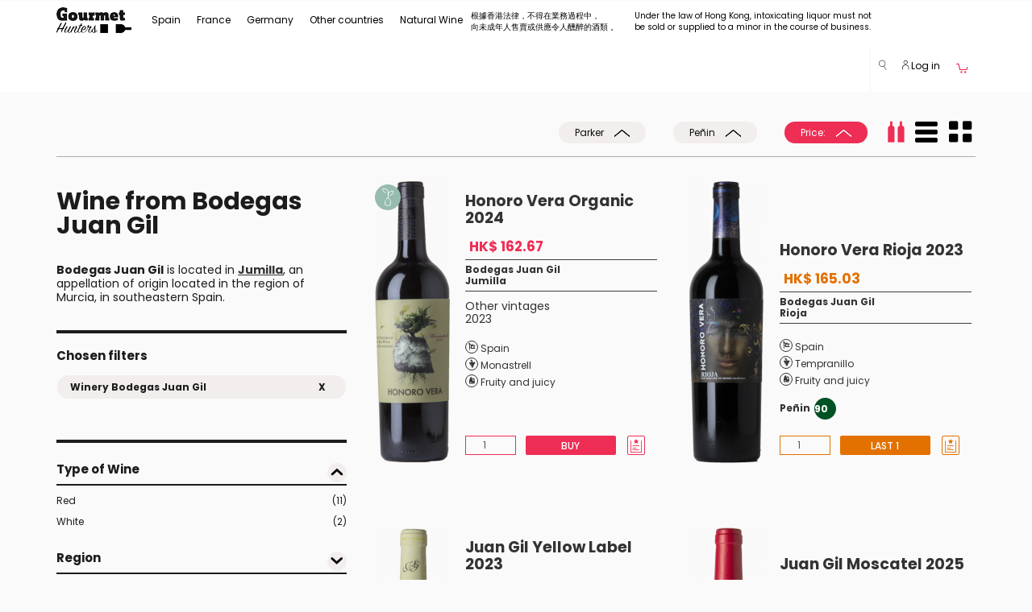

--- FILE ---
content_type: text/html; charset=utf-8
request_url: https://www.gourmethunters.hk/en/wines/Winery_Bodegas+Juan+Gil
body_size: 62432
content:
<!doctype html>
<html class="no-js" lang="en-HK">
<head>
    <meta name="robots" content="index,follow" />
    <meta charset="utf-8">
  <meta http-equiv="x-ua-compatible" content="ie=edge">
  <title>Wine from Bodegas Juan Gil</title>
    <meta name="description" content="Wine from Bodegas Juan Gil at Gourmethunters,discover the best wines and wineries thanks to recommendations from Claudio Comella." />
      <meta name="keywords" content="wine,wines,buy wine,,bodegas juan gil,wine online,cellars,grapes,appelations,Gourmethunters" />
    <meta name="viewport" content="width=device-width, initial-scale=1,minimum-scale=1.0, maximum-scale=1.0, user-scalable=no">
  <meta name="HandheldFriendly" content="true">
  <meta name="facebook-domain-verification" content="hbeghzk8bb04ajez4oxdl0ijakoyzd" />

  <link rel="apple-touch-icon" sizes="180x180" href="/apple-touch-icon.png">
  <link rel="icon" type="image/png" sizes="32x32" href="/favicon-32x32.png">
  <link rel="icon" type="image/png" sizes="16x16" href="/favicon-16x16.png">
  <link rel="manifest" href="/manifest.json">
  <link rel="mask-icon" href="/safari-pinned-tab.svg" color="#000000">

  <!-- Google Tag Manager -->
 <script>
    dataLayer = [{    }];
 </script>

  <!-- Google Tag Manager -->
    <script>(function(w,d,s,l,i){w[l]=w[l]||[];w[l].push({'gtm.start':
        new Date().getTime(),event:'gtm.js'});var f=d.getElementsByTagName(s)[0],
                j=d.createElement(s),dl=l!='dataLayer'?'&l='+l:'';j.async=true;j.src=
                'https://www.googletagmanager.com/gtm.js?id='+i+dl;f.parentNode.insertBefore(j,f);
                })(window,document,'script','dataLayer','GTM-MTHRTZ5');</script>
  <!-- End Google Tag Manager -->


    <link href="https://www.gourmethunters.hk/en/wines/Winery_Bodegas+Juan+Gil" rel="canonical" />
  
  <meta name="theme-color" content="#ffffff">

  <link rel="preload" href="/fonts/icomoon.woff?w6bbk3" as="font" type="font/woff" crossorigin >
    <link rel="preload" href="/fonts/Poppins_400.woff2" as="font" type="font/woff2" crossorigin >
  <link rel="preload" href="/fonts/Poppins_500.woff2" as="font" type="font/woff2" crossorigin >
  <link rel="preload" href="/fonts/Poppins_700.woff2" as="font" type="font/woff2" crossorigin >
  <link rel="preload" href="/css/mfiltros.css"  as="style">

  <link rel="preconnect" href="https://ovh.gourmethunters.com">
  <link rel="preconnect" href="https://www.google-analytics.com">

  <link rel="stylesheet" href="/css/mfiltros.css">

    <link rel="stylesheet" href="/js/cookieconsent.css?v=2">

  
    <style>
        html {margin: 0; height: 100%; overflow-y: hidden}
        body {margin: 0; height: 100%; overflow-y: scroll}
        @font-face{font-family:'icomoon';src:url('/fonts/icomoon.woff?w6bbk3') format('woff');font-weight:normal;font-style:normal}[class*=" icon-"],[class^=icon-]{font-family:'icomoon'!important;speak:none;font-style:normal;font-weight:normal;font-variant:normal;text-transform:none;line-height:1;-webkit-font-smoothing:antialiased;-moz-osx-font-smoothing:grayscale}.icon-az:before{content:"\e939"}.icon-agening:before{content:"\e900"}.icon-alcohol:before{content:"\e901"}.icon-anfora:before{content:"\e902"}.icon-appellation:before{content:"\e903"}.icon-biodinamico:before{content:"\e904"}.icon-botella:before{content:"\e905"}.icon-carrito:before{content:"\e906"}.icon-charming:before{content:"\e907"}.icon-circle:before{content:"\e908"}.icon-country:before{content:"\e909"}.icon-coup-de-coeur:before{content:"\e90a"}.icon-darrow:before{content:"\e90b"}.icon-dbigarrow:before{content:"\e90c"}.icon-dcirclearrow:before{content:"\e90d"}.icon-ecologico:before{content:"\e90e"}.icon-exclusive:before{content:"\e90f"}.icon-fb:before{content:"\e910"}.icon-filterdown:before{content:"\e911"}.icon-filterup:before{content:"\e912"}.icon-filtros:before{content:"\e913"}.icon-freak:before{content:"\e914"}.icon-free:before{content:"\e915"}.icon-gplus:before{content:"\e916"}.icon-grape:before{content:"\e917"}.icon-instagram:before{content:"\e918"}.icon-larrow:before{content:"\e919"}.icon-lbigarrow:before{content:"\e91a"}.icon-lcirclearrow:before{content:"\e91b"}.icon-lupa:before{content:"\e91c"}.icon-natural:before{content:"\e91d"}.icon-new:before{content:"\e91e"}.icon-nose:before{content:"\e91f"}.icon-orgasmic:before{content:"\e920"}.icon-pack:before{content:"\e921"}.icon-pairing:before{content:"\e922"}.icon-person:before{content:"\e923"}.icon-rarrow:before{content:"\e924"}.icon-rbigarrow:before{content:"\e925"}.icon-rcirclearrow:before{content:"\e926"}.icon-regalo:before{content:"\e927"}.icon-region:before{content:"\e928"}.icon-screw-cap:before{content:"\e929"}.icon-serving:before{content:"\e92a"}.icon-style:before{content:"\e92b"}.icon-taste:before{content:"\e92c"}.icon-temperature:before{content:"\e92d"}.icon-twitter:before{content:"\e92e"}.icon-type-of-wine:before{content:"\e92f"}.icon-uarrow:before{content:"\e930"}.icon-ubigarrow:before{content:"\e931"}.icon-ucirclearrow:before{content:"\e932"}.icon-viewbottle:before{content:"\e933"}.icon-viewcols:before{content:"\e934"}.icon-viewrow:before{content:"\e935"}.icon-winary:before{content:"\e936"}.icon-wishlist:before{content:"\e937"}.icon-youtube:before{content:"\e938"}
        header .navbar .navbar-nav>li>a {font-size: 12px;height:57px;} header .navbar .navbar-right #header_login_user .dropdown-toggle {font-size: 12px;}
        @media (min-width: 768px) and (max-width: 1200px) { header .navbar .navbar-nav>li>a { padding-right: 6px; padding-left: 6px;} header .navbar .container {width:100%;} }
        @media (max-width: 900px) { header .navbar .navbar-right .selcountry { display: none; } }
        @media (min-width: 768px) { .gearm { margin-top: 28px !important; } }
        .btn-cust-header {font-size: 12px;padding-top:13px;cursor: default;}
        header .navbar #center-nav .dropdown-menu {margin-left: 0px;width: 1170px;}header .navbar #center-nav .dropdown-menu .yamm-content ul li {margin-bottom: 0px;padding-bottom: 10px;}.subtm > div:first-child {padding-right: 0px;padding-left: 0px;}.subtm h4 {padding-top: 10px;padding-bottom: 10px;margin-top: 0px;margin-bottom: 0px;}.subm {display: none;flex-direction: row;flex-wrap: wrap;margin: 0 0 3em 0;padding: 0;}.subma {display: flex;}.submia {border-right: 0 !important;background: rgba(112, 128, 144, 0.2);}.submia:after {content: '\e924';font-family: 'icomoon';font-size: 8px;color: #000;float: right;margin-top: 8px;margin-right: 5px;}.subm > div {box-sizing: border-box;flex-grow: 1;width: 33.33%;overflow: hidden;list-style: none;border: solid 3px white;font-size: 12px;}.subm > div.csubm {flex-basis: 100%;width: 0;padding: 0;border: 0;margin-top: 10px;}.subm a {color: #000;} .tsubm > a {color: #ee2e55;font-weight: bold;}

                  header .navbar #center-nav {margin-left: 0px;}.nav>li>a { padding: 20px 10px; }
          </style>

    <link rel="alternate" hreflang="en-hk" href="https://www.gourmethunters.hk/en/wines/Winery_Bodegas+Juan+Gil" />
      <link rel="alternate" hreflang="es" href="https://www.gourmethunters.com/es/vinos/Bodega_Bodegas+Juan+Gil" />
      <link rel="alternate" hreflang="x-default" href="https://www.gourmethunters.com/en_US/wines/Winery_Bodegas+Juan+Gil" />
      <link rel="alternate" hreflang="en-ch" href="https://www.gourmethunters.com/en_CH/wines/Winery_Bodegas+Juan+Gil" />
      <link rel="alternate" hreflang="de" href="https://www.gourmethunters.com/de/weine/Weingut_Bodegas+Juan+Gil" />
      <link rel="alternate" hreflang="en-us" href="https://www.gourmethunters.com/en_US/wines/Winery_Bodegas+Juan+Gil" />
      <link rel="alternate" hreflang="de-ch" href="https://www.gourmethunters.com/de_CH/weine/Weingut_Bodegas+Juan+Gil" />
      <link rel="alternate" hreflang="fr" href="https://www.gourmethunters.com/fr/vins/Vignoble_Bodegas+Juan+Gil" />
      <link rel="alternate" hreflang="en-gb" href="https://www.gourmethunters.com/en_GB/wines/Winery_Bodegas+Juan+Gil" />
       <link rel="alternate" hreflang="se" href="https://www.gourmethunters.com/se/vin/Vintillverkare_Bodegas+Juan+Gil" />
        <link rel="alternate" hreflang="fr-ch" href="https://www.gourmethunters.com/fr_CH/vins/Vignoble_Bodegas+Juan+Gil" />
  

</head>
<body class="desk c  wines" >
<!-- Google Tag Manager (noscript) -->
<noscript><iframe src="https://www.googletagmanager.com/ns.html?id=GTM-MTHRTZ5"
                  height="0" width="0" style="display:none;visibility:hidden"></iframe></noscript>
<!-- End Google Tag Manager (noscript) -->

<header>
     <div id="obstop"></div>
  <section class="header_form_search" id="section_header_form_search">
    <div class="container">
        <div class="row">
            <div class="col-lg-6 col-md-6 col-sm-12 col-xs-12 col-lg-offset-3 col-md-offset-3">
                <form class="" method="post" enctype="application/x-www-form-urlencoded" name="search" id="search_form_header" onsubmit="return false">
                    <div class="form-group">

                        <input autocomplete="off" class="form-control search_autocomplete" placeholder="Search" id="search_header" name="q" value="" type="text">
                    </div>
                </form>
            </div>
        </div>
    </div>
</section><div class="navbar yamm navbar-default hidden-xs " >
    <div class="container">
        <div class="navbar-header">
            <button type="button" class="navbar-toggle" data-toggle="collapse" data-target=".navbar-responsive-collapse">
                <span class="icon-bar"></span>
                <span class="icon-bar"></span>
                <span class="icon-bar"></span>
            </button>
            <a class="navbar-brand" href="https://www.gourmethunters.hk/en/" title="Gourmet Hunters Home Page" style="height: 48px;padding:8px 15px;">
                <img src="/img/logo.png" id="logoimg" class="img-responsive" alt="Gourmet Hunters" />
            </a>
        </div>

        <div class="navbar-collapse collapse navbar-responsive-collapse">
            <!-- Sección del Menú para las categorias -->
            <ul class="nav navbar-nav" id="center-nav">

                            <li class="dropdown">
                <a href="/en/wines/Country_Spain" data-target="#" class="dropdown-toggle arrow_down" data-hover="dropdown" data-disabled="true">
                    Spain
                </a>
                <span class="dropdown-menu" role="menu" style="padding-top:0px;">
                                        <div class="yamm-content ">
                                            <div class="row">
                                                <div class="col-xs-12" >
                                                    <div class="row subtm" >
                                                        <div class="col-xs-3" >
                                                           <h4><a href="/en/wines/Country_Spain" title="/en/wines/Country_Spain">Regions > Wineries</a></h4>
                                                            <ul class="list-unstyled submi " >                                                                <li >
                                                                 <a  href="/en/wines/Region_Andalusia" title="Region Andalusia" data-subm="#refb9c989a4e4abf8b1f1d2132898c78d20">
                                                                  Andalusia (Jérez, Manzanilla,...)
                                                                 </a>
                                                                </li>                                                                <li >
                                                                 <a  href="/en/wines/Region_Aragon" title="Region Aragon" data-subm="#ref72aebcb8a9086f2cb286fa0f949e4ae7">
                                                                  Aragon
                                                                 </a>
                                                                </li>                                                                <li >
                                                                 <a  href="/en/wines/Region_Balearic+Islands" title="Region Balearic Islands" data-subm="#ref77b67046d71d0ee8d33024976b159993">
                                                                  Balearic Islands
                                                                 </a>
                                                                </li>                                                                <li >
                                                                 <a  href="/en/wines/Region_Basque+Country" title="Region Basque Country" data-subm="#ref430dc002e8fd474e2c9360e6c21db867">
                                                                  Basque Country (Txacolí,..)
                                                                 </a>
                                                                </li>                                                                <li >
                                                                 <a  href="/en/wines/Region_Canarias" title="Region Canarias" data-subm="#refe93bc700a6ed0a57ceae90688bfa1281">
                                                                  Canarias
                                                                 </a>
                                                                </li>                                                                <li >
                                                                 <a  href="/en/wines/Region_Cantabria" title="Region Cantabria" data-subm="#refdada49554200e58ab5b58ede573ced43">
                                                                  Cantabria
                                                                 </a>
                                                                </li>                                                                <li >
                                                                 <a  href="/en/wines/Region_Castilla+La+Mancha" title="Region Castilla La Mancha" data-subm="#refe59646e58c83bb7fa83e788f9704b338">
                                                                  Castilla La Mancha
                                                                 </a>
                                                                </li>                                                                <li >
                                                                 <a  href="/en/wines/Region_Castilla+y+Leon" title="Region Castilla y Leon" data-subm="#ref0d9d1514e7d14df6194d7ce6e98cab61">
                                                                  Castilla y Leon (Ribera del Duero, Bierzo, Toro)
                                                                 </a>
                                                                </li>                                                                <li >
                                                                 <a  href="/en/wines/Region_Catalonia" title="Region Catalonia" data-subm="#ref52fb3d86aa7c44497ed24e72a0df208d">
                                                                  Catalonia (Montsant,Priorat,Penedés,..)
                                                                 </a>
                                                                </li>                                                                <li >
                                                                 <a  href="/en/wines/Region_Extremadura" title="Region Extremadura" data-subm="#ref1b0b2abc49839b5a40ae658f60b7ad21">
                                                                  Extremadura
                                                                 </a>
                                                                </li>                                                                <li >
                                                                 <a  href="/en/wines/Region_Galicia" title="Region Galicia" data-subm="#refbf8106d2c71381980da13c8ca618f235">
                                                                  Galicia (Rías Baixas, Ribeira Sacra, Ribeiro,...)
                                                                 </a>
                                                                </li>                                                                <li >
                                                                 <a  href="/en/wines/Region_Madrid" title="Region Madrid" data-subm="#ref27f64fc9af0835d8c73c51901079debb">
                                                                  Madrid
                                                                 </a>
                                                                </li>                                                                <li >
                                                                 <a  href="/en/wines/Region_Murcia" title="Region Murcia" data-subm="#ref90b963fbdb0a9a41f72213e21d15be2b">
                                                                  Murcia (Jumilla,..)
                                                                 </a>
                                                                </li>                                                                <li >
                                                                 <a  href="/en/wines/Region_Navarra" title="Region Navarra" data-subm="#refc949ea52373064cf0ead1ec671a8145c">
                                                                  Navarra
                                                                 </a>
                                                                </li>                                                                <li class="submia">
                                                                 <a  href="/en/wines/Region_Rioja" title="Region Rioja" data-subm="#refc684d5eed7c42dfae43c5c742152f2bb">
                                                                  Rioja
                                                                 </a>
                                                                </li>                                                                <li >
                                                                 <a  href="/en/wines/Region_Valencia" title="Region Valencia" data-subm="#ref365eb63f48a8f3f7070e430ed40e8b2d">
                                                                  Valencia
                                                                 </a>
                                                                </li>                             </ul>
                            </div>
                            <div class="col-xs-9" >
                                      <div class="row">
            <div class="col-xs-12" >
                <div class="row">                            <div class="subm "  id="refb9c989a4e4abf8b1f1d2132898c78d20">                                            <div class="csubm"></div>
                                            <div class="tsubm"><a href="/en/wines/Appellation_Jerez+Xérès+Sherry" title="Appellation Jerez Xérès Sherry">Jerez Xérès Sherry</a></div>                                                                                    <div><a href="/en/wines/Winery_Bodegas+Barbadillo" title="Winery Bodegas Barbadillo">Bodegas Barbadillo</a></div>                                                                                    <div><a href="/en/wines/Winery_Bodegas+El+Maestro+Sierra" title="Winery Bodegas El Maestro Sierra">Bodegas El Maestro Sierra</a></div>                                                                                    <div><a href="/en/wines/Winery_Bodegas+Emilio+Hidalgo" title="Winery Bodegas Emilio Hidalgo">Bodegas Emilio Hidalgo</a></div>                                                                                    <div><a href="/en/wines/Winery_Bodegas+Luis+Pérez" title="Winery Bodegas Luis Pérez">Bodegas Luis Pérez</a></div>                                                                                    <div><a href="/en/wines/Winery_Bodegas+Tradición" title="Winery Bodegas Tradición">Bodegas Tradición</a></div>                                                                                    <div><a href="/en/wines/Winery_Bodegas+y+Viñedos+Balbaina" title="Winery Bodegas y Viñedos Balbaina">Bodegas y Viñedos Balbaina</a></div>                                                                                    <div><a href="/en/wines/Winery_De+La+Riva" title="Winery De La Riva">De La Riva</a></div>                                                                                    <div><a href="/en/wines/Winery_Emilio+Lustau" title="Winery Emilio Lustau">Emilio Lustau</a></div>                                                                                    <div><a href="/en/wines/Winery_Equipo+Navazos" title="Winery Equipo Navazos">Equipo Navazos</a></div>                                                                                    <div><a href="/en/wines/Winery_Fernando+de+Castilla" title="Winery Fernando de Castilla">Fernando de Castilla</a></div>                                                                                    <div><a href="/en/wines/Winery_González+Byass" title="Winery González Byass">González Byass</a></div>                                                                                    <div><a href="/en/wines/Winery_Gutiérrez+Colosia" title="Winery Gutiérrez Colosia">Gutiérrez Colosia</a></div>                                                                                    <div><a href="/en/wines/Winery_Sacristía+AB" title="Winery Sacristía AB">Sacristía AB</a></div>                                                                                    <div><a href="/en/wines/Winery_Sánchez+Romate+Hnos" title="Winery Sánchez Romate Hnos">Sánchez Romate Hnos</a></div>                                                                                    <div><a href="/en/wines/Winery_Valdespino" title="Winery Valdespino">Valdespino</a></div>                                                                                    <div><a href="/en/wines/Winery_Viña+Callejuela" title="Winery Viña Callejuela">Viña Callejuela</a></div>                                                                                    <div><a href="/en/wines/Winery_Ximénez+Spínola" title="Winery Ximénez Spínola">Ximénez Spínola</a></div>                                                                                        <div class="csubm"></div>
                                            <div class="tsubm"><a href="/en/wines/Appellation_Málaga" title="Appellation Málaga">Málaga</a></div>                                                                                    <div><a href="/en/wines/Winery_Compañía+de+Vinos+Telmo+Rodríguez" title="Winery Compañía de Vinos Telmo Rodríguez">Compañía de Vinos Telmo Rodríguez</a></div>                                                                                    <div><a href="/en/wines/Winery_Jorge+Ordóñez+CO" title="Winery Jorge Ordóñez CO">Jorge Ordóñez CO</a></div>                                                                                        <div class="csubm"></div>
                                            <div class="tsubm"><a href="/en/wines/Appellation_Manzanilla+Sanlúcar+de+Barrameda" title="Appellation Manzanilla Sanlúcar de Barrameda">Manzanilla Sanlúcar de Barrameda</a></div>                                                                                    <div><a href="/en/wines/Winery_Bodegas+Argüeso" title="Winery Bodegas Argüeso">Bodegas Argüeso</a></div>                                                                                    <div><a href="/en/wines/Winery_Bodegas+Barbadillo" title="Winery Bodegas Barbadillo">Bodegas Barbadillo</a></div>                                                                                    <div><a href="/en/wines/Winery_Bodegas+Juan+Piñero" title="Winery Bodegas Juan Piñero">Bodegas Juan Piñero</a></div>                                                                                    <div><a href="/en/wines/Winery_De+La+Riva" title="Winery De La Riva">De La Riva</a></div>                                                                                    <div><a href="/en/wines/Winery_Emilio+Lustau" title="Winery Emilio Lustau">Emilio Lustau</a></div>                                                                                    <div><a href="/en/wines/Winery_Equipo+Navazos" title="Winery Equipo Navazos">Equipo Navazos</a></div>                                                                                    <div><a href="/en/wines/Winery_Gutiérrez+Colosia" title="Winery Gutiérrez Colosia">Gutiérrez Colosia</a></div>                                                                                    <div><a href="/en/wines/Winery_Sacristía+AB" title="Winery Sacristía AB">Sacristía AB</a></div>                                                                                    <div><a href="/en/wines/Winery_Sánchez+Romate+Hnos" title="Winery Sánchez Romate Hnos">Sánchez Romate Hnos</a></div>                                                                                    <div><a href="/en/wines/Winery_Valdespino" title="Winery Valdespino">Valdespino</a></div>                                                                                        <div class="csubm"></div>
                                            <div class="tsubm"><a href="/en/wines/Appellation_Montilla+Moriles" title="Appellation Montilla Moriles">Montilla Moriles</a></div>                                                                                    <div><a href="/en/wines/Winery_Alvear" title="Winery Alvear">Alvear</a></div>                                                                                    <div><a href="/en/wines/Winery_Equipo+Navazos" title="Winery Equipo Navazos">Equipo Navazos</a></div>                                                                                    <div><a href="/en/wines/Winery_Toro+Albalá" title="Winery Toro Albalá">Toro Albalá</a></div>                                                                                        <div class="csubm"></div>
                                            <div class="tsubm"><a href="/en/wines/Appellation_Sierras+de+Málaga" title="Appellation Sierras de Málaga">Sierras de Málaga</a></div>                                                                                    <div><a href="/en/wines/Winery_Cortijo+Los+Aguilares" title="Winery Cortijo Los Aguilares">Cortijo Los Aguilares</a></div>                                                                                        <div class="csubm"></div>
                                            <div class="tsubm"><a href="/en/wines/Appellation_Vino+de+España" title="Appellation Vino de España">Vino de España</a></div>                                                                                    <div><a href="/en/wines/Winery_Bodega+Barranco+Oscuro" title="Winery Bodega Barranco Oscuro">Bodega Barranco Oscuro</a></div>                                                                                    <div><a href="/en/wines/Winery_Bodegas+Barbadillo" title="Winery Bodegas Barbadillo">Bodegas Barbadillo</a></div>                                                                                    <div><a href="/en/wines/Winery_Bodegas+Cota+45" title="Winery Bodegas Cota 45">Bodegas Cota 45</a></div>                                                                                    <div><a href="/en/wines/Winery_Bodegas+Luis+Pérez" title="Winery Bodegas Luis Pérez">Bodegas Luis Pérez</a></div>                                                                                    <div><a href="/en/wines/Winery_De+La+Riva" title="Winery De La Riva">De La Riva</a></div>                                                                                    <div><a href="/en/wines/Winery_Equipo+Navazos" title="Winery Equipo Navazos">Equipo Navazos</a></div>                                                                                    <div><a href="/en/wines/Winery_La+Traviesa" title="Winery La Traviesa">La Traviesa</a></div>                                                                                    <div><a href="/en/wines/Winery_Muchada+Léclapart" title="Winery Muchada Léclapart">Muchada Léclapart</a></div>                                                                                    <div><a href="/en/wines/Winery_Naranjuez" title="Winery Naranjuez">Naranjuez</a></div>                                                                                    <div><a href="/en/wines/Winery_Pura+Vida" title="Winery Pura Vida">Pura Vida</a></div>                                                                                    <div><a href="/en/wines/Winery_Ramón+Saavedra" title="Winery Ramón Saavedra">Ramón Saavedra</a></div>                                                                                    <div><a href="/en/wines/Winery_Torcuato+Huertas+Tomás" title="Winery Torcuato Huertas Tomás">Torcuato Huertas Tomás</a></div>                                                                                    <div><a href="/en/wines/Winery_Ximénez+Spínola" title="Winery Ximénez Spínola">Ximénez Spínola</a></div>                                                                                        <div class="csubm"></div>
                                            <div class="tsubm"><a href="/en/wines/Appellation_VT+Cádiz" title="Appellation VT Cádiz">VT Cádiz</a></div>                                                                                    <div><a href="/en/wines/Winery_Bodegas+Barbadillo" title="Winery Bodegas Barbadillo">Bodegas Barbadillo</a></div>                                                                                    <div><a href="/en/wines/Winery_Bodegas+Luis+Pérez" title="Winery Bodegas Luis Pérez">Bodegas Luis Pérez</a></div>                                                                                    <div><a href="/en/wines/Winery_Equipo+Navazos" title="Winery Equipo Navazos">Equipo Navazos</a></div>                                                                                    <div><a href="/en/wines/Winery_Huerta+de+Albalá" title="Winery Huerta de Albalá">Huerta de Albalá</a></div>                                                                                        <div class="csubm"></div>
                                            <div class="tsubm"><a href="/en/wines/Appellation_Xérès+Jerez+Sherry" title="Appellation Xérès Jerez Sherry">Xérès Jerez Sherry</a></div>                                                                                    <div><a href="/en/wines/Winery_Emilio+Lustau" title="Winery Emilio Lustau">Emilio Lustau</a></div>                                                                        </div>                            <div class="subm "  id="ref72aebcb8a9086f2cb286fa0f949e4ae7">                                            <div class="csubm"></div>
                                            <div class="tsubm"><a href="/en/wines/Appellation_Calatayud" title="Appellation Calatayud">Calatayud</a></div>                                                                                    <div><a href="/en/wines/Winery_Bodegas+Ateca" title="Winery Bodegas Ateca">Bodegas Ateca</a></div>                                                                                    <div><a href="/en/wines/Winery_Bodegas+Breca" title="Winery Bodegas Breca">Bodegas Breca</a></div>                                                                                    <div><a href="/en/wines/Winery_Bodegas+San+Alejandro" title="Winery Bodegas San Alejandro">Bodegas San Alejandro</a></div>                                                                                    <div><a href="/en/wines/Winery_El+Escocés+Volante" title="Winery El Escocés Volante">El Escocés Volante</a></div>                                                                                    <div><a href="/en/wines/Winery_Gallina+de+Piel+Wines" title="Winery Gallina de Piel Wines">Gallina de Piel Wines</a></div>                                                                                    <div><a href="/en/wines/Winery_Proyecto+Garnachas" title="Winery Proyecto Garnachas">Proyecto Garnachas</a></div>                                                                                        <div class="csubm"></div>
                                            <div class="tsubm"><a href="/en/wines/Appellation_Campo+de+Borja" title="Appellation Campo de Borja">Campo de Borja</a></div>                                                                                    <div><a href="/en/wines/Winery_Bodegas+Alto+Moncayo" title="Winery Bodegas Alto Moncayo">Bodegas Alto Moncayo</a></div>                                                                                    <div><a href="/en/wines/Winery_Bodegas+Borsao" title="Winery Bodegas Borsao">Bodegas Borsao</a></div>                                                                                    <div><a href="/en/wines/Winery_Bodegas+Morca" title="Winery Bodegas Morca">Bodegas Morca</a></div>                                                                                        <div class="csubm"></div>
                                            <div class="tsubm"><a href="/en/wines/Appellation_Somontano" title="Appellation Somontano">Somontano</a></div>                                                                                    <div><a href="/en/wines/Winery_Enate" title="Winery Enate">Enate</a></div>                                                                                    <div><a href="/en/wines/Winery_Viñas+del+Vero" title="Winery Viñas del Vero">Viñas del Vero</a></div>                                                                                        <div class="csubm"></div>
                                            <div class="tsubm"><a href="/en/wines/Appellation_Valdejalón" title="Appellation Valdejalón">Valdejalón</a></div>                                                                                    <div><a href="/en/wines/Winery_Bodegas+Frontonio" title="Winery Bodegas Frontonio">Bodegas Frontonio</a></div>                                                                                        <div class="csubm"></div>
                                            <div class="tsubm"><a href="/en/wines/Appellation_Vino+de+España" title="Appellation Vino de España">Vino de España</a></div>                                                                                    <div><a href="/en/wines/Winery_Bodegas+Frontonio" title="Winery Bodegas Frontonio">Bodegas Frontonio</a></div>                                                                                    <div><a href="/en/wines/Winery_El+Escocés+Volante" title="Winery El Escocés Volante">El Escocés Volante</a></div>                                                                                    <div><a href="/en/wines/Winery_Proyecto+Garnachas" title="Winery Proyecto Garnachas">Proyecto Garnachas</a></div>                                                                        </div>                            <div class="subm "  id="ref77b67046d71d0ee8d33024976b159993">                                            <div class="csubm"></div>
                                            <div class="tsubm"><a href="/en/wines/Appellation_Binissalem+Mallorca" title="Appellation Binissalem Mallorca">Binissalem Mallorca</a></div>                                                                                    <div><a href="/en/wines/Winery_Tianna+Negre" title="Winery Tianna Negre">Tianna Negre</a></div>                                                                                        <div class="csubm"></div>
                                            <div class="tsubm"><a href="/en/wines/Appellation_Vino+de+España" title="Appellation Vino de España">Vino de España</a></div>                                                                                    <div><a href="/en/wines/Winery_Galmés+i+Ribot" title="Winery Galmés i Ribot">Galmés i Ribot</a></div>                                                                                    <div><a href="/en/wines/Winery_Sistema+Vinari" title="Winery Sistema Vinari">Sistema Vinari</a></div>                                                                                        <div class="csubm"></div>
                                            <div class="tsubm"><a href="/en/wines/Appellation_VT+Mallorca" title="Appellation VT Mallorca">VT Mallorca</a></div>                                                                                    <div><a href="/en/wines/Winery_4+Kilos+Vinícola" title="Winery 4 Kilos Vinícola">4 Kilos Vinícola</a></div>                                                                                    <div><a href="/en/wines/Winery_Ànima+Negra" title="Winery Ànima Negra">Ànima Negra</a></div>                                                                                    <div><a href="/en/wines/Winery_Tianna+Negre" title="Winery Tianna Negre">Tianna Negre</a></div>                                                                        </div>                            <div class="subm "  id="ref430dc002e8fd474e2c9360e6c21db867">                                            <div class="csubm"></div>
                                            <div class="tsubm"><a href="/en/wines/Appellation_Bizkaiko+Txakolina" title="Appellation Bizkaiko Txakolina">Bizkaiko Txakolina</a></div>                                                                                    <div><a href="/en/wines/Winery_Bodega+Itsasmendi" title="Winery Bodega Itsasmendi">Bodega Itsasmendi</a></div>                                                                                    <div><a href="/en/wines/Winery_Doniene+Gorrondona" title="Winery Doniene Gorrondona">Doniene Gorrondona</a></div>                                                                                    <div><a href="/en/wines/Winery_Gorka+Izagirre" title="Winery Gorka Izagirre">Gorka Izagirre</a></div>                                                                                    <div><a href="/en/wines/Winery_Oxer+Bastegieta" title="Winery Oxer Bastegieta">Oxer Bastegieta</a></div>                                                                                        <div class="csubm"></div>
                                            <div class="tsubm"><a href="/en/wines/Appellation_Getariako+Txakolina" title="Appellation Getariako Txakolina">Getariako Txakolina</a></div>                                                                                    <div><a href="/en/wines/Winery_Bodega+Txakolina+K5" title="Winery Bodega Txakolina K5">Bodega Txakolina K5</a></div>                                                                                    <div><a href="/en/wines/Winery_Etxaniz+Txakolina" title="Winery Etxaniz Txakolina">Etxaniz Txakolina</a></div>                                                                                    <div><a href="/en/wines/Winery_Makatzak+Wild+Wines" title="Winery Makatzak Wild Wines">Makatzak Wild Wines</a></div>                                                                                        <div class="csubm"></div>
                                            <div class="tsubm"><a href="/en/wines/Appellation_Vino+Espumoso+de+Calidad" title="Appellation Vino Espumoso de Calidad">Vino Espumoso de Calidad</a></div>                                                                                    <div><a href="/en/wines/Winery_Bodegas+y+Viñedos+Artadi" title="Winery Bodegas y Viñedos Artadi">Bodegas y Viñedos Artadi</a></div>                                                                        </div>                            <div class="subm "  id="refe93bc700a6ed0a57ceae90688bfa1281">                                            <div class="csubm"></div>
                                            <div class="tsubm"><a href="/en/wines/Appellation_Abona" title="Appellation Abona">Abona</a></div>                                                                                    <div><a href="/en/wines/Winery_Amós+Bañeres" title="Winery Amós Bañeres">Amós Bañeres</a></div>                                                                                        <div class="csubm"></div>
                                            <div class="tsubm"><a href="/en/wines/Appellation_El+Hierro" title="Appellation El Hierro">El Hierro</a></div>                                                                                    <div><a href="/en/wines/Winery_Bimbache" title="Winery Bimbache">Bimbache</a></div>                                                                                        <div class="csubm"></div>
                                            <div class="tsubm"><a href="/en/wines/Appellation_Gran+Canaria" title="Appellation Gran Canaria">Gran Canaria</a></div>                                                                                    <div><a href="/en/wines/Winery_Tamerán" title="Winery Tamerán">Tamerán</a></div>                                                                                        <div class="csubm"></div>
                                            <div class="tsubm"><a href="/en/wines/Appellation_La+Palma" title="Appellation La Palma">La Palma</a></div>                                                                                    <div><a href="/en/wines/Winery_Victoria+Torres+Pecis" title="Winery Victoria Torres Pecis">Victoria Torres Pecis</a></div>                                                                                        <div class="csubm"></div>
                                            <div class="tsubm"><a href="/en/wines/Appellation_Lanzarote" title="Appellation Lanzarote">Lanzarote</a></div>                                                                                    <div><a href="/en/wines/Winery_Puro+Rofe" title="Winery Puro Rofe">Puro Rofe</a></div>                                                                                        <div class="csubm"></div>
                                            <div class="tsubm"><a href="/en/wines/Appellation_Valle+de+la+Orotava" title="Appellation Valle de la Orotava">Valle de la Orotava</a></div>                                                                                    <div><a href="/en/wines/Winery_Envínate" title="Winery Envínate">Envínate</a></div>                                                                                    <div><a href="/en/wines/Winery_Suertes+del+Marqués" title="Winery Suertes del Marqués">Suertes del Marqués</a></div>                                                                                        <div class="csubm"></div>
                                            <div class="tsubm"><a href="/en/wines/Appellation_Vino+de+España" title="Appellation Vino de España">Vino de España</a></div>                                                                                    <div><a href="/en/wines/Winery_Borja+Pérez+González" title="Winery Borja Pérez González">Borja Pérez González</a></div>                                                                                    <div><a href="/en/wines/Winery_Envínate" title="Winery Envínate">Envínate</a></div>                                                                                    <div><a href="/en/wines/Winery_Iñaki+Garrido" title="Winery Iñaki Garrido">Iñaki Garrido</a></div>                                                                                    <div><a href="/en/wines/Winery_Marzagana+Elementales" title="Winery Marzagana Elementales">Marzagana Elementales</a></div>                                                                                    <div><a href="/en/wines/Winery_Oriol+Artigas+Viticultor" title="Winery Oriol Artigas Viticultor">Oriol Artigas Viticultor</a></div>                                                                                    <div><a href="/en/wines/Winery_Victoria+Torres+Pecis" title="Winery Victoria Torres Pecis">Victoria Torres Pecis</a></div>                                                                                        <div class="csubm"></div>
                                            <div class="tsubm"><a href="/en/wines/Appellation_Ycoden+Daute+Isora" title="Appellation Ycoden Daute Isora">Ycoden Daute Isora</a></div>                                                                                    <div><a href="/en/wines/Winery_Borja+Pérez+González" title="Winery Borja Pérez González">Borja Pérez González</a></div>                                                                                    <div><a href="/en/wines/Winery_Envínate" title="Winery Envínate">Envínate</a></div>                                                                        </div>                            <div class="subm "  id="refdada49554200e58ab5b58ede573ced43">                                            <div class="csubm"></div>
                                            <div class="tsubm"><a href="/en/wines/Appellation_VT+Liébana" title="Appellation VT Liébana">VT Liébana</a></div>                                                                                    <div><a href="/en/wines/Winery_Goyo+García+Viadero" title="Winery Goyo García Viadero">Goyo García Viadero</a></div>                                                                        </div>                            <div class="subm "  id="refe59646e58c83bb7fa83e788f9704b338">                                            <div class="csubm"></div>
                                            <div class="tsubm"><a href="/en/wines/Appellation_Almansa" title="Appellation Almansa">Almansa</a></div>                                                                                    <div><a href="/en/wines/Winery_Bodegas+Atalaya" title="Winery Bodegas Atalaya">Bodegas Atalaya</a></div>                                                                                        <div class="csubm"></div>
                                            <div class="tsubm"><a href="/en/wines/Appellation_Dominio+de+Valdepusa" title="Appellation Dominio de Valdepusa">Dominio de Valdepusa</a></div>                                                                                    <div><a href="/en/wines/Winery_Marqués+de+Griñón" title="Winery Marqués de Griñón">Marqués de Griñón</a></div>                                                                                        <div class="csubm"></div>
                                            <div class="tsubm"><a href="/en/wines/Appellation_Manchuela" title="Appellation Manchuela">Manchuela</a></div>                                                                                    <div><a href="/en/wines/Winery_Bodegas+y+Viñedos+Ponce" title="Winery Bodegas y Viñedos Ponce">Bodegas y Viñedos Ponce</a></div>                                                                                        <div class="csubm"></div>
                                            <div class="tsubm"><a href="/en/wines/Appellation_Méntrida" title="Appellation Méntrida">Méntrida</a></div>                                                                                    <div><a href="/en/wines/Winery_Vitícola+Mentridana" title="Winery Vitícola Mentridana">Vitícola Mentridana</a></div>                                                                                        <div class="csubm"></div>
                                            <div class="tsubm"><a href="/en/wines/Appellation_Pago+Campo+de+la+Guardia" title="Appellation Pago Campo de la Guardia">Pago Campo de la Guardia</a></div>                                                                                    <div><a href="/en/wines/Winery_Bodegas+Martúe+La+Guardia" title="Winery Bodegas Martúe La Guardia">Bodegas Martúe La Guardia</a></div>                                                                                        <div class="csubm"></div>
                                            <div class="tsubm"><a href="/en/wines/Appellation_Pago+Florentino" title="Appellation Pago Florentino">Pago Florentino</a></div>                                                                                    <div><a href="/en/wines/Winery_Bodegas+Arzuaga+Navarro" title="Winery Bodegas Arzuaga Navarro">Bodegas Arzuaga Navarro</a></div>                                                                                        <div class="csubm"></div>
                                            <div class="tsubm"><a href="/en/wines/Appellation_Vino+de+España" title="Appellation Vino de España">Vino de España</a></div>                                                                                    <div><a href="/en/wines/Winery_Envínate" title="Winery Envínate">Envínate</a></div>                                                                                    <div><a href="/en/wines/Winery_Esencia+Rural" title="Winery Esencia Rural">Esencia Rural</a></div>                                                                                    <div><a href="/en/wines/Winery_Samuel+Cano" title="Winery Samuel Cano">Samuel Cano</a></div>                                                                                    <div><a href="/en/wines/Winery_Vinos+Indar" title="Winery Vinos Indar">Vinos Indar</a></div>                                                                                        <div class="csubm"></div>
                                            <div class="tsubm"><a href="/en/wines/Appellation_VT+Castilla" title="Appellation VT Castilla">VT Castilla</a></div>                                                                                    <div><a href="/en/wines/Winery_Bodegas+y+Viñedos+Ponce" title="Winery Bodegas y Viñedos Ponce">Bodegas y Viñedos Ponce</a></div>                                                                                    <div><a href="/en/wines/Winery_Pago+de+Vallegarcía" title="Winery Pago de Vallegarcía">Pago de Vallegarcía</a></div>                                                                        </div>                            <div class="subm "  id="ref0d9d1514e7d14df6194d7ce6e98cab61">                                            <div class="csubm"></div>
                                            <div class="tsubm"><a href="/en/wines/Appellation_Arlanza" title="Appellation Arlanza">Arlanza</a></div>                                                                                    <div><a href="/en/wines/Winery_Olivier+Rivière+Vinos" title="Winery Olivier Rivière Vinos">Olivier Rivière Vinos</a></div>                                                                                        <div class="csubm"></div>
                                            <div class="tsubm"><a href="/en/wines/Appellation_Arribes" title="Appellation Arribes">Arribes</a></div>                                                                                    <div><a href="/en/wines/Winery_Almaroja" title="Winery Almaroja">Almaroja</a></div>                                                                                    <div><a href="/en/wines/Winery_Frontio" title="Winery Frontio">Frontio</a></div>                                                                                        <div class="csubm"></div>
                                            <div class="tsubm"><a href="/en/wines/Appellation_Bierzo" title="Appellation Bierzo">Bierzo</a></div>                                                                                    <div><a href="/en/wines/Winery_Bodega+y+Viñedos+Mas+Asturias" title="Winery Bodega y Viñedos Mas Asturias">Bodega y Viñedos Mas Asturias</a></div>                                                                                    <div><a href="/en/wines/Winery_Bodegas+Emilio+Moro" title="Winery Bodegas Emilio Moro">Bodegas Emilio Moro</a></div>                                                                                    <div><a href="/en/wines/Winery_Bodegas+Mauro" title="Winery Bodegas Mauro">Bodegas Mauro</a></div>                                                                                    <div><a href="/en/wines/Winery_Bodegas+y+Viñedos+Paixar" title="Winery Bodegas y Viñedos Paixar">Bodegas y Viñedos Paixar</a></div>                                                                                    <div><a href="/en/wines/Winery_Bodegas+y+Viñedos+Raúl+Pérez" title="Winery Bodegas y Viñedos Raúl Pérez">Bodegas y Viñedos Raúl Pérez</a></div>                                                                                    <div><a href="/en/wines/Winery_César+Márquez" title="Winery César Márquez">César Márquez</a></div>                                                                                    <div><a href="/en/wines/Winery_Descendientes+de+J.+Palacios" title="Winery Descendientes de J. Palacios">Descendientes de J. Palacios</a></div>                                                                                    <div><a href="/en/wines/Winery_Diego+Magaña" title="Winery Diego Magaña">Diego Magaña</a></div>                                                                                    <div><a href="/en/wines/Winery_Dominio+de+Tares" title="Winery Dominio de Tares">Dominio de Tares</a></div>                                                                                    <div><a href="/en/wines/Winery_Losada+Vinos+de+Finca" title="Winery Losada Vinos de Finca">Losada Vinos de Finca</a></div>                                                                                    <div><a href="/en/wines/Winery_Mengoba" title="Winery Mengoba">Mengoba</a></div>                                                                                    <div><a href="/en/wines/Winery_Verónica+Ortega" title="Winery Verónica Ortega">Verónica Ortega</a></div>                                                                                    <div><a href="/en/wines/Winery_Viñedos+Singulares" title="Winery Viñedos Singulares">Viñedos Singulares</a></div>                                                                                    <div><a href="/en/wines/Winery_Viñedos+y+Bodegas+Pittacum" title="Winery Viñedos y Bodegas Pittacum">Viñedos y Bodegas Pittacum</a></div>                                                                                        <div class="csubm"></div>
                                            <div class="tsubm"><a href="/en/wines/Appellation_Castilla+y+León" title="Appellation Castilla y León">Castilla y León</a></div>                                                                                    <div><a href="/en/wines/Winery_Alfredo+Maestro" title="Winery Alfredo Maestro">Alfredo Maestro</a></div>                                                                                        <div class="csubm"></div>
                                            <div class="tsubm"><a href="/en/wines/Appellation_Cebreros" title="Appellation Cebreros">Cebreros</a></div>                                                                                    <div><a href="/en/wines/Winery_Comando+G" title="Winery Comando G">Comando G</a></div>                                                                                    <div><a href="/en/wines/Winery_Compañía+de+Vinos+Telmo+Rodríguez" title="Winery Compañía de Vinos Telmo Rodríguez">Compañía de Vinos Telmo Rodríguez</a></div>                                                                                        <div class="csubm"></div>
                                            <div class="tsubm"><a href="/en/wines/Appellation_León" title="Appellation León">León</a></div>                                                                                    <div><a href="/en/wines/Winery_Bodegas+y+Viñedos+Raúl+Pérez" title="Winery Bodegas y Viñedos Raúl Pérez">Bodegas y Viñedos Raúl Pérez</a></div>                                                                                        <div class="csubm"></div>
                                            <div class="tsubm"><a href="/en/wines/Appellation_Ribera+del+Duero" title="Appellation Ribera del Duero">Ribera del Duero</a></div>                                                                                    <div><a href="/en/wines/Winery_Aalto" title="Winery Aalto">Aalto</a></div>                                                                                    <div><a href="/en/wines/Winery_Ausàs+Bodegas+y+Viñedos" title="Winery Ausàs Bodegas y Viñedos">Ausàs Bodegas y Viñedos</a></div>                                                                                    <div><a href="/en/wines/Winery_Bardos" title="Winery Bardos">Bardos</a></div>                                                                                    <div><a href="/en/wines/Winery_Bodega+Milsetentayseis" title="Winery Bodega Milsetentayseis">Bodega Milsetentayseis</a></div>                                                                                    <div><a href="/en/wines/Winery_Bodegas+Antídoto" title="Winery Bodegas Antídoto">Bodegas Antídoto</a></div>                                                                                    <div><a href="/en/wines/Winery_Bodegas+Arzuaga+Navarro" title="Winery Bodegas Arzuaga Navarro">Bodegas Arzuaga Navarro</a></div>                                                                                    <div><a href="/en/wines/Winery_Bodegas+Avelino+Vegas" title="Winery Bodegas Avelino Vegas">Bodegas Avelino Vegas</a></div>                                                                                    <div><a href="/en/wines/Winery_Bodegas+Cepa+21" title="Winery Bodegas Cepa 21">Bodegas Cepa 21</a></div>                                                                                    <div><a href="/en/wines/Winery_Bodegas+Dominio+de+Atauta" title="Winery Bodegas Dominio de Atauta">Bodegas Dominio de Atauta</a></div>                                                                                    <div><a href="/en/wines/Winery_Bodegas+Emilio+Moro" title="Winery Bodegas Emilio Moro">Bodegas Emilio Moro</a></div>                                                                                    <div><a href="/en/wines/Winery_Bodegas+Hacienda+Monasterio" title="Winery Bodegas Hacienda Monasterio">Bodegas Hacienda Monasterio</a></div>                                                                                    <div><a href="/en/wines/Winery_Bodegas+Hermanos+Sastre" title="Winery Bodegas Hermanos Sastre">Bodegas Hermanos Sastre</a></div>                                                                                    <div><a href="/en/wines/Winery_Bodegas+Hnos.+Pérez+Pascuas" title="Winery Bodegas Hnos. Pérez Pascuas">Bodegas Hnos. Pérez Pascuas</a></div>                                                                                    <div><a href="/en/wines/Winery_Bodegas+La+Horra" title="Winery Bodegas La Horra">Bodegas La Horra</a></div>                                                                                    <div><a href="/en/wines/Winery_Bodegas+Los+Astrales" title="Winery Bodegas Los Astrales">Bodegas Los Astrales</a></div>                                                                                    <div><a href="/en/wines/Winery_Bodegas+Matarromera" title="Winery Bodegas Matarromera">Bodegas Matarromera</a></div>                                                                                    <div><a href="/en/wines/Winery_Bodegas+Protos" title="Winery Bodegas Protos">Bodegas Protos</a></div>                                                                                    <div><a href="/en/wines/Winery_Bodegas+Rodero" title="Winery Bodegas Rodero">Bodegas Rodero</a></div>                                                                                    <div><a href="/en/wines/Winery_Bodegas+Vega+Sicilia" title="Winery Bodegas Vega Sicilia">Bodegas Vega Sicilia</a></div>                                                                                    <div><a href="/en/wines/Winery_Bodegas+Vizcarra" title="Winery Bodegas Vizcarra">Bodegas Vizcarra</a></div>                                                                                    <div><a href="/en/wines/Winery_Bodegas+y+Viñedos+Alión" title="Winery Bodegas y Viñedos Alión">Bodegas y Viñedos Alión</a></div>                                                                                    <div><a href="/en/wines/Winery_Bodegas+y+Viñedos+Juan+Manuel+Burgos" title="Winery Bodegas y Viñedos Juan Manuel Burgos">Bodegas y Viñedos Juan Manuel Burgos</a></div>                                                                                    <div><a href="/en/wines/Winery_Bodegas+y+Viñedos+Neo" title="Winery Bodegas y Viñedos Neo">Bodegas y Viñedos Neo</a></div>                                                                                    <div><a href="/en/wines/Winery_Bodegas+y+Viñedos+Valderiz" title="Winery Bodegas y Viñedos Valderiz">Bodegas y Viñedos Valderiz</a></div>                                                                                    <div><a href="/en/wines/Winery_Bodegas+y+Viñedos+Valtravieso" title="Winery Bodegas y Viñedos Valtravieso">Bodegas y Viñedos Valtravieso</a></div>                                                                                    <div><a href="/en/wines/Winery_Bosque+de+Matasnos" title="Winery Bosque de Matasnos">Bosque de Matasnos</a></div>                                                                                    <div><a href="/en/wines/Winery_Cillar+de+Silos" title="Winery Cillar de Silos">Cillar de Silos</a></div>                                                                                    <div><a href="/en/wines/Winery_Compañía+de+Vinos+Telmo+Rodríguez" title="Winery Compañía de Vinos Telmo Rodríguez">Compañía de Vinos Telmo Rodríguez</a></div>                                                                                    <div><a href="/en/wines/Winery_Condado+de+Haza" title="Winery Condado de Haza">Condado de Haza</a></div>                                                                                    <div><a href="/en/wines/Winery_Cuentaviñas" title="Winery Cuentaviñas">Cuentaviñas</a></div>                                                                                    <div><a href="/en/wines/Winery_Dehesa+de+los+Canónigos" title="Winery Dehesa de los Canónigos">Dehesa de los Canónigos</a></div>                                                                                    <div><a href="/en/wines/Winery_Dominio+de+Calogía" title="Winery Dominio de Calogía">Dominio de Calogía</a></div>                                                                                    <div><a href="/en/wines/Winery_Dominio+de+Es" title="Winery Dominio de Es">Dominio de Es</a></div>                                                                                    <div><a href="/en/wines/Winery_Dominio+de+Pingus" title="Winery Dominio de Pingus">Dominio de Pingus</a></div>                                                                                    <div><a href="/en/wines/Winery_Dominio+del+Águila" title="Winery Dominio del Águila">Dominio del Águila</a></div>                                                                                    <div><a href="/en/wines/Winery_Finca+Torremilanos" title="Winery Finca Torremilanos">Finca Torremilanos</a></div>                                                                                    <div><a href="/en/wines/Winery_Finca+Villacreces" title="Winery Finca Villacreces">Finca Villacreces</a></div>                                                                                    <div><a href="/en/wines/Winery_Garmón+Continental" title="Winery Garmón Continental">Garmón Continental</a></div>                                                                                    <div><a href="/en/wines/Winery_Goyo+García+Viadero" title="Winery Goyo García Viadero">Goyo García Viadero</a></div>                                                                                    <div><a href="/en/wines/Winery_Legaris" title="Winery Legaris">Legaris</a></div>                                                                                    <div><a href="/en/wines/Winery_Miguel+Torres" title="Winery Miguel Torres">Miguel Torres</a></div>                                                                                    <div><a href="/en/wines/Winery_Pago+de+Carraovejas" title="Winery Pago de Carraovejas">Pago de Carraovejas</a></div>                                                                                    <div><a href="/en/wines/Winery_Pago+de+los+Capellanes" title="Winery Pago de los Capellanes">Pago de los Capellanes</a></div>                                                                                    <div><a href="/en/wines/Winery_Pagos+de+Matanegra" title="Winery Pagos de Matanegra">Pagos de Matanegra</a></div>                                                                                    <div><a href="/en/wines/Winery_Rolland+y+Galarreta" title="Winery Rolland y Galarreta">Rolland y Galarreta</a></div>                                                                                    <div><a href="/en/wines/Winery_Sei+Solo+Bodegas+y+Viñedos" title="Winery Sei Solo Bodegas y Viñedos">Sei Solo Bodegas y Viñedos</a></div>                                                                                    <div><a href="/en/wines/Winery_Tinto+Pesquera" title="Winery Tinto Pesquera">Tinto Pesquera</a></div>                                                                                    <div><a href="/en/wines/Winery_Tomás+Postigo" title="Winery Tomás Postigo">Tomás Postigo</a></div>                                                                                    <div><a href="/en/wines/Winery_Viñedos+Alonso+del+Yerro" title="Winery Viñedos Alonso del Yerro">Viñedos Alonso del Yerro</a></div>                                                                                    <div><a href="/en/wines/Winery_Viñedos+Singulares" title="Winery Viñedos Singulares">Viñedos Singulares</a></div>                                                                                    <div><a href="/en/wines/Winery_Viñedos+y+Bodegas+Áster" title="Winery Viñedos y Bodegas Áster">Viñedos y Bodegas Áster</a></div>                                                                                    <div><a href="/en/wines/Winery_Wine+Side+Story" title="Winery Wine Side Story">Wine Side Story</a></div>                                                                                        <div class="csubm"></div>
                                            <div class="tsubm"><a href="/en/wines/Appellation_Rueda" title="Appellation Rueda">Rueda</a></div>                                                                                    <div><a href="/en/wines/Winery_Ángel+Lorenzo+Cachazo" title="Winery Ángel Lorenzo Cachazo">Ángel Lorenzo Cachazo</a></div>                                                                                    <div><a href="/en/wines/Winery_Belondrade" title="Winery Belondrade">Belondrade</a></div>                                                                                    <div><a href="/en/wines/Winery_Bodegas+Avelino+Vegas" title="Winery Bodegas Avelino Vegas">Bodegas Avelino Vegas</a></div>                                                                                    <div><a href="/en/wines/Winery_Bodegas+José+Pariente" title="Winery Bodegas José Pariente">Bodegas José Pariente</a></div>                                                                                    <div><a href="/en/wines/Winery_Bodegas+Menade" title="Winery Bodegas Menade">Bodegas Menade</a></div>                                                                                    <div><a href="/en/wines/Winery_Bodegas+Protos" title="Winery Bodegas Protos">Bodegas Protos</a></div>                                                                                    <div><a href="/en/wines/Winery_Bodegas+Vetus" title="Winery Bodegas Vetus">Bodegas Vetus</a></div>                                                                                    <div><a href="/en/wines/Winery_Bodegas+y+Viñedos+Shaya" title="Winery Bodegas y Viñedos Shaya">Bodegas y Viñedos Shaya</a></div>                                                                                    <div><a href="/en/wines/Winery_Compañía+de+Vinos+Telmo+Rodríguez" title="Winery Compañía de Vinos Telmo Rodríguez">Compañía de Vinos Telmo Rodríguez</a></div>                                                                                    <div><a href="/en/wines/Winery_Compañía+Vinícola+del+Norte+de+España" title="Winery Compañía Vinícola del Norte de España">Compañía Vinícola del Norte de España</a></div>                                                                                    <div><a href="/en/wines/Winery_Marqués+de+Riscal" title="Winery Marqués de Riscal">Marqués de Riscal</a></div>                                                                                    <div><a href="/en/wines/Winery_Ossian" title="Winery Ossian">Ossian</a></div>                                                                                    <div><a href="/en/wines/Winery_Viñedos+de+Nieva" title="Winery Viñedos de Nieva">Viñedos de Nieva</a></div>                                                                                    <div><a href="/en/wines/Winery_Viñedos+Singulares" title="Winery Viñedos Singulares">Viñedos Singulares</a></div>                                                                                    <div><a href="/en/wines/Winery_Wine+Side+Story" title="Winery Wine Side Story">Wine Side Story</a></div>                                                                                        <div class="csubm"></div>
                                            <div class="tsubm"><a href="/en/wines/Appellation_Tierra+de+León" title="Appellation Tierra de León">Tierra de León</a></div>                                                                                    <div><a href="/en/wines/Winery_Bodegas+y+Viñedos+Raúl+Pérez" title="Winery Bodegas y Viñedos Raúl Pérez">Bodegas y Viñedos Raúl Pérez</a></div>                                                                                        <div class="csubm"></div>
                                            <div class="tsubm"><a href="/en/wines/Appellation_Toro" title="Appellation Toro">Toro</a></div>                                                                                    <div><a href="/en/wines/Winery_Bodega+Matsu" title="Winery Bodega Matsu">Bodega Matsu</a></div>                                                                                    <div><a href="/en/wines/Winery_Bodega+Teso+La+Monja" title="Winery Bodega Teso La Monja">Bodega Teso La Monja</a></div>                                                                                    <div><a href="/en/wines/Winery_Bodegas+Vetus" title="Winery Bodegas Vetus">Bodegas Vetus</a></div>                                                                                    <div><a href="/en/wines/Winery_Compañía+de+Vinos+Telmo+Rodríguez" title="Winery Compañía de Vinos Telmo Rodríguez">Compañía de Vinos Telmo Rodríguez</a></div>                                                                                    <div><a href="/en/wines/Winery_Dominio+del+Bendito" title="Winery Dominio del Bendito">Dominio del Bendito</a></div>                                                                                    <div><a href="/en/wines/Winery_Numanthia" title="Winery Numanthia">Numanthia</a></div>                                                                                    <div><a href="/en/wines/Winery_Pintia" title="Winery Pintia">Pintia</a></div>                                                                                    <div><a href="/en/wines/Winery_San+Román+Bodegas+y+Viñedos" title="Winery San Román Bodegas y Viñedos">San Román Bodegas y Viñedos</a></div>                                                                                    <div><a href="/en/wines/Winery_Viñedos+Alonso+del+Yerro" title="Winery Viñedos Alonso del Yerro">Viñedos Alonso del Yerro</a></div>                                                                                        <div class="csubm"></div>
                                            <div class="tsubm"><a href="/en/wines/Appellation_Vino+de+España" title="Appellation Vino de España">Vino de España</a></div>                                                                                    <div><a href="/en/wines/Winery_Alfredo+Maestro" title="Winery Alfredo Maestro">Alfredo Maestro</a></div>                                                                                    <div><a href="/en/wines/Winery_Barco+del+Corneta" title="Winery Barco del Corneta">Barco del Corneta</a></div>                                                                                    <div><a href="/en/wines/Winery_Bodega+y+Viñedos+La+Senda" title="Winery Bodega y Viñedos La Senda">Bodega y Viñedos La Senda</a></div>                                                                                    <div><a href="/en/wines/Winery_Bodegas+Coruña+del+Conde" title="Winery Bodegas Coruña del Conde">Bodegas Coruña del Conde</a></div>                                                                                    <div><a href="/en/wines/Winery_Bodegas+y+Viñedos+Raúl+Pérez" title="Winery Bodegas y Viñedos Raúl Pérez">Bodegas y Viñedos Raúl Pérez</a></div>                                                                                    <div><a href="/en/wines/Winery_Dominio+del+Águila" title="Winery Dominio del Águila">Dominio del Águila</a></div>                                                                                    <div><a href="/en/wines/Winery_Dominio+del+Bendito" title="Winery Dominio del Bendito">Dominio del Bendito</a></div>                                                                                    <div><a href="/en/wines/Winery_Esmeralda+García" title="Winery Esmeralda García">Esmeralda García</a></div>                                                                                    <div><a href="/en/wines/Winery_Goyo+García+Viadero" title="Winery Goyo García Viadero">Goyo García Viadero</a></div>                                                                                    <div><a href="/en/wines/Winery_Mengoba" title="Winery Mengoba">Mengoba</a></div>                                                                                    <div><a href="/en/wines/Winery_Microbio+Wines" title="Winery Microbio Wines">Microbio Wines</a></div>                                                                                    <div><a href="/en/wines/Winery_Microbodega+Rodríguez+Morán" title="Winery Microbodega Rodríguez Morán">Microbodega Rodríguez Morán</a></div>                                                                                    <div><a href="/en/wines/Winery_Oxer+Bastegieta" title="Winery Oxer Bastegieta">Oxer Bastegieta</a></div>                                                                                    <div><a href="/en/wines/Winery_Valencia+y+García" title="Winery Valencia y García">Valencia y García</a></div>                                                                                    <div><a href="/en/wines/Winery_Vinos+de+BenjamÍn+Romeo" title="Winery Vinos de BenjamÍn Romeo">Vinos de BenjamÍn Romeo</a></div>                                                                                        <div class="csubm"></div>
                                            <div class="tsubm"><a href="/en/wines/Appellation_VT+Castilla" title="Appellation VT Castilla">VT Castilla</a></div>                                                                                    <div><a href="/en/wines/Winery_Bodegas+Tritón" title="Winery Bodegas Tritón">Bodegas Tritón</a></div>                                                                                        <div class="csubm"></div>
                                            <div class="tsubm"><a href="/en/wines/Appellation_VT+Castilla+y+León" title="Appellation VT Castilla y León">VT Castilla y León</a></div>                                                                                    <div><a href="/en/wines/Winery_Aalto" title="Winery Aalto">Aalto</a></div>                                                                                    <div><a href="/en/wines/Winery_Abadía+Retuerta" title="Winery Abadía Retuerta">Abadía Retuerta</a></div>                                                                                    <div><a href="/en/wines/Winery_Alfredo+Maestro" title="Winery Alfredo Maestro">Alfredo Maestro</a></div>                                                                                    <div><a href="/en/wines/Winery_Barco+del+Corneta" title="Winery Barco del Corneta">Barco del Corneta</a></div>                                                                                    <div><a href="/en/wines/Winery_Belondrade" title="Winery Belondrade">Belondrade</a></div>                                                                                    <div><a href="/en/wines/Winery_Bodegas+Mauro" title="Winery Bodegas Mauro">Bodegas Mauro</a></div>                                                                                    <div><a href="/en/wines/Winery_Bodegas+Menade" title="Winery Bodegas Menade">Bodegas Menade</a></div>                                                                                    <div><a href="/en/wines/Winery_Bodegas+Tritón" title="Winery Bodegas Tritón">Bodegas Tritón</a></div>                                                                                    <div><a href="/en/wines/Winery_Bodegas+y+Viñedos+Raúl+Pérez" title="Winery Bodegas y Viñedos Raúl Pérez">Bodegas y Viñedos Raúl Pérez</a></div>                                                                                    <div><a href="/en/wines/Winery_Bosque+de+Matasnos" title="Winery Bosque de Matasnos">Bosque de Matasnos</a></div>                                                                                    <div><a href="/en/wines/Winery_Comando+G" title="Winery Comando G">Comando G</a></div>                                                                                    <div><a href="/en/wines/Winery_Compañía+de+Vinos+Telmo+Rodríguez" title="Winery Compañía de Vinos Telmo Rodríguez">Compañía de Vinos Telmo Rodríguez</a></div>                                                                                    <div><a href="/en/wines/Winery_Dominio+de+Tares" title="Winery Dominio de Tares">Dominio de Tares</a></div>                                                                                    <div><a href="/en/wines/Winery_Isaac+Cantalapiedra" title="Winery Isaac Cantalapiedra">Isaac Cantalapiedra</a></div>                                                                                    <div><a href="/en/wines/Winery_Marqués+de+Riscal" title="Winery Marqués de Riscal">Marqués de Riscal</a></div>                                                                                    <div><a href="/en/wines/Winery_Ossian" title="Winery Ossian">Ossian</a></div>                                                                                    <div><a href="/en/wines/Winery_Quinta+Sardonia" title="Winery Quinta Sardonia">Quinta Sardonia</a></div>                                                                        </div>                            <div class="subm "  id="ref52fb3d86aa7c44497ed24e72a0df208d">                                            <div class="csubm"></div>
                                            <div class="tsubm"><a href="/en/wines/Appellation_Alella" title="Appellation Alella">Alella</a></div>                                                                                    <div><a href="/en/wines/Winery_Mario+Rovira" title="Winery Mario Rovira">Mario Rovira</a></div>                                                                                        <div class="csubm"></div>
                                            <div class="tsubm"><a href="/en/wines/Appellation_Cataluña" title="Appellation Cataluña">Cataluña</a></div>                                                                                    <div><a href="/en/wines/Winery_Bodegas+Puiggròs" title="Winery Bodegas Puiggròs">Bodegas Puiggròs</a></div>                                                                                    <div><a href="/en/wines/Winery_Ca+n'Estruc" title="Winery Ca n'Estruc">Ca n'Estruc</a></div>                                                                                    <div><a href="/en/wines/Winery_Mas+Gil" title="Winery Mas Gil">Mas Gil</a></div>                                                                                    <div><a href="/en/wines/Winery_Miguel+Torres" title="Winery Miguel Torres">Miguel Torres</a></div>                                                                                        <div class="csubm"></div>
                                            <div class="tsubm"><a href="/en/wines/Appellation_Cava" title="Appellation Cava">Cava</a></div>                                                                                    <div><a href="/en/wines/Winery_Agustí+Torelló" title="Winery Agustí Torelló">Agustí Torelló</a></div>                                                                                    <div><a href="/en/wines/Winery_Bertha" title="Winery Bertha">Bertha</a></div>                                                                                    <div><a href="/en/wines/Winery_Castell+del+Remei" title="Winery Castell del Remei">Castell del Remei</a></div>                                                                                    <div><a href="/en/wines/Winery_Castillo+de+Perelada" title="Winery Castillo de Perelada">Castillo de Perelada</a></div>                                                                                    <div><a href="/en/wines/Winery_Celler+Masia+Can+Tutusaus" title="Winery Celler Masia Can Tutusaus">Celler Masia Can Tutusaus</a></div>                                                                                    <div><a href="/en/wines/Winery_Codorníu" title="Winery Codorníu">Codorníu</a></div>                                                                                    <div><a href="/en/wines/Winery_Els+Vinyerons+Vins+Naturals" title="Winery Els Vinyerons Vins Naturals">Els Vinyerons Vins Naturals</a></div>                                                                                    <div><a href="/en/wines/Winery_Jané+Ventura" title="Winery Jané Ventura">Jané Ventura</a></div>                                                                                    <div><a href="/en/wines/Winery_Juvé+Camps" title="Winery Juvé Camps">Juvé Camps</a></div>                                                                                    <div><a href="/en/wines/Winery_L'Origan+Cava" title="Winery L'Origan Cava">L'Origan Cava</a></div>                                                                                    <div><a href="/en/wines/Winery_Mestres" title="Winery Mestres">Mestres</a></div>                                                                                    <div><a href="/en/wines/Winery_Parés+Baltà" title="Winery Parés Baltà">Parés Baltà</a></div>                                                                                    <div><a href="/en/wines/Winery_Parxet" title="Winery Parxet">Parxet</a></div>                                                                                    <div><a href="/en/wines/Winery_Rimarts" title="Winery Rimarts">Rimarts</a></div>                                                                                    <div><a href="/en/wines/Winery_Wine+Side+Story" title="Winery Wine Side Story">Wine Side Story</a></div>                                                                                        <div class="csubm"></div>
                                            <div class="tsubm"><a href="/en/wines/Appellation_Conca+de+Barberà" title="Appellation Conca de Barberà">Conca de Barberà</a></div>                                                                                    <div><a href="/en/wines/Winery_Carlania+Celler" title="Winery Carlania Celler">Carlania Celler</a></div>                                                                                    <div><a href="/en/wines/Winery_Escoda+Sanahuja" title="Winery Escoda Sanahuja">Escoda Sanahuja</a></div>                                                                                    <div><a href="/en/wines/Winery_Miguel+Torres" title="Winery Miguel Torres">Miguel Torres</a></div>                                                                                        <div class="csubm"></div>
                                            <div class="tsubm"><a href="/en/wines/Appellation_Conca+del+Riu+Anoia" title="Appellation Conca del Riu Anoia">Conca del Riu Anoia</a></div>                                                                                    <div><a href="/en/wines/Winery_Raventós+i+Blanc" title="Winery Raventós i Blanc">Raventós i Blanc</a></div>                                                                                        <div class="csubm"></div>
                                            <div class="tsubm"><a href="/en/wines/Appellation_Corpinnat" title="Appellation Corpinnat">Corpinnat</a></div>                                                                                    <div><a href="/en/wines/Winery_Agustí+Torelló" title="Winery Agustí Torelló">Agustí Torelló</a></div>                                                                                    <div><a href="/en/wines/Winery_Bufadors" title="Winery Bufadors">Bufadors</a></div>                                                                                    <div><a href="/en/wines/Winery_Cava+Recaredo" title="Winery Cava Recaredo">Cava Recaredo</a></div>                                                                                    <div><a href="/en/wines/Winery_Celler+Pardas" title="Winery Celler Pardas">Celler Pardas</a></div>                                                                                    <div><a href="/en/wines/Winery_Gramona" title="Winery Gramona">Gramona</a></div>                                                                                    <div><a href="/en/wines/Winery_Huguet+de+Can+Feixes" title="Winery Huguet de Can Feixes">Huguet de Can Feixes</a></div>                                                                                    <div><a href="/en/wines/Winery_Júlia+Bernet" title="Winery Júlia Bernet">Júlia Bernet</a></div>                                                                                    <div><a href="/en/wines/Winery_Llopart" title="Winery Llopart">Llopart</a></div>                                                                                    <div><a href="/en/wines/Winery_Mas+Candí" title="Winery Mas Candí">Mas Candí</a></div>                                                                                        <div class="csubm"></div>
                                            <div class="tsubm"><a href="/en/wines/Appellation_Costers+del+Segre" title="Appellation Costers del Segre">Costers del Segre</a></div>                                                                                    <div><a href="/en/wines/Winery_Castell+d'Encus" title="Winery Castell d'Encus">Castell d'Encus</a></div>                                                                                    <div><a href="/en/wines/Winery_Castell+del+Remei" title="Winery Castell del Remei">Castell del Remei</a></div>                                                                                    <div><a href="/en/wines/Winery_Cérvoles+Celler" title="Winery Cérvoles Celler">Cérvoles Celler</a></div>                                                                                    <div><a href="/en/wines/Winery_Tomàs+Cusiné" title="Winery Tomàs Cusiné">Tomàs Cusiné</a></div>                                                                                        <div class="csubm"></div>
                                            <div class="tsubm"><a href="/en/wines/Appellation_Empordà" title="Appellation Empordà">Empordà</a></div>                                                                                    <div><a href="/en/wines/Winery_Castillo+de+Perelada" title="Winery Castillo de Perelada">Castillo de Perelada</a></div>                                                                                    <div><a href="/en/wines/Winery_Celler+Martí+Fabra" title="Winery Celler Martí Fabra">Celler Martí Fabra</a></div>                                                                                    <div><a href="/en/wines/Winery_Espelt+Viticultors" title="Winery Espelt Viticultors">Espelt Viticultors</a></div>                                                                                    <div><a href="/en/wines/Winery_Gallina+de+Piel+Wines" title="Winery Gallina de Piel Wines">Gallina de Piel Wines</a></div>                                                                                    <div><a href="/en/wines/Winery_La+Vinyeta" title="Winery La Vinyeta">La Vinyeta</a></div>                                                                                    <div><a href="/en/wines/Winery_Mas+Gil" title="Winery Mas Gil">Mas Gil</a></div>                                                                                    <div><a href="/en/wines/Winery_Terra+Remota" title="Winery Terra Remota">Terra Remota</a></div>                                                                                    <div><a href="/en/wines/Winery_Troç+d'en+Ros" title="Winery Troç d'en Ros">Troç d'en Ros</a></div>                                                                                    <div><a href="/en/wines/Winery_Vinyes+d'Olivardots" title="Winery Vinyes d'Olivardots">Vinyes d'Olivardots</a></div>                                                                                        <div class="csubm"></div>
                                            <div class="tsubm"><a href="/en/wines/Appellation_Montsant" title="Appellation Montsant">Montsant</a></div>                                                                                    <div><a href="/en/wines/Winery_Acústic+Celler" title="Winery Acústic Celler">Acústic Celler</a></div>                                                                                    <div><a href="/en/wines/Winery_Alfredo+Arribas" title="Winery Alfredo Arribas">Alfredo Arribas</a></div>                                                                                    <div><a href="/en/wines/Winery_Celler+Comunica" title="Winery Celler Comunica">Celler Comunica</a></div>                                                                                    <div><a href="/en/wines/Winery_Celler+de+Capçanes" title="Winery Celler de Capçanes">Celler de Capçanes</a></div>                                                                                    <div><a href="/en/wines/Winery_Cellers+Can+Blau" title="Winery Cellers Can Blau">Cellers Can Blau</a></div>                                                                                    <div><a href="/en/wines/Winery_Clos+Mogador" title="Winery Clos Mogador">Clos Mogador</a></div>                                                                                    <div><a href="/en/wines/Winery_Joan+d'Anguera" title="Winery Joan d'Anguera">Joan d'Anguera</a></div>                                                                                    <div><a href="/en/wines/Winery_Orto+Vins" title="Winery Orto Vins">Orto Vins</a></div>                                                                                    <div><a href="/en/wines/Winery_Sindicat+La+Figuera" title="Winery Sindicat La Figuera">Sindicat La Figuera</a></div>                                                                                    <div><a href="/en/wines/Winery_Spectacle+Vins" title="Winery Spectacle Vins">Spectacle Vins</a></div>                                                                                    <div><a href="/en/wines/Winery_Terroir+al+Límit" title="Winery Terroir al Límit">Terroir al Límit</a></div>                                                                                    <div><a href="/en/wines/Winery_Venus+La+Universal" title="Winery Venus La Universal">Venus La Universal</a></div>                                                                                    <div><a href="/en/wines/Winery_Viñedos+Singulares" title="Winery Viñedos Singulares">Viñedos Singulares</a></div>                                                                                    <div><a href="/en/wines/Winery_Vinyes+d'en+Gabriel" title="Winery Vinyes d'en Gabriel">Vinyes d'en Gabriel</a></div>                                                                                    <div><a href="/en/wines/Winery_Vinyes+Domènech" title="Winery Vinyes Domènech">Vinyes Domènech</a></div>                                                                                        <div class="csubm"></div>
                                            <div class="tsubm"><a href="/en/wines/Appellation_Penedés" title="Appellation Penedés">Penedés</a></div>                                                                                    <div><a href="/en/wines/Winery_Alemany+i+Corrió" title="Winery Alemany i Corrió">Alemany i Corrió</a></div>                                                                                    <div><a href="/en/wines/Winery_Amós+Bañeres" title="Winery Amós Bañeres">Amós Bañeres</a></div>                                                                                    <div><a href="/en/wines/Winery_AT+Roca" title="Winery AT Roca">AT Roca</a></div>                                                                                    <div><a href="/en/wines/Winery_Bertha" title="Winery Bertha">Bertha</a></div>                                                                                    <div><a href="/en/wines/Winery_Can+Ràfols+dels+Caus" title="Winery Can Ràfols dels Caus">Can Ràfols dels Caus</a></div>                                                                                    <div><a href="/en/wines/Winery_Can+Sumoi" title="Winery Can Sumoi">Can Sumoi</a></div>                                                                                    <div><a href="/en/wines/Winery_Celler+Credo" title="Winery Celler Credo">Celler Credo</a></div>                                                                                    <div><a href="/en/wines/Winery_Celler+Pardas" title="Winery Celler Pardas">Celler Pardas</a></div>                                                                                    <div><a href="/en/wines/Winery_Clos+Lentiscus" title="Winery Clos Lentiscus">Clos Lentiscus</a></div>                                                                                    <div><a href="/en/wines/Winery_Colet+Vins" title="Winery Colet Vins">Colet Vins</a></div>                                                                                    <div><a href="/en/wines/Winery_Els+Vinyerons+Vins+Naturals" title="Winery Els Vinyerons Vins Naturals">Els Vinyerons Vins Naturals</a></div>                                                                                    <div><a href="/en/wines/Winery_Equipo+Navazos" title="Winery Equipo Navazos">Equipo Navazos</a></div>                                                                                    <div><a href="/en/wines/Winery_Finca+Viladellops" title="Winery Finca Viladellops">Finca Viladellops</a></div>                                                                                    <div><a href="/en/wines/Winery_Gallina+de+Piel+Wines" title="Winery Gallina de Piel Wines">Gallina de Piel Wines</a></div>                                                                                    <div><a href="/en/wines/Winery_Gramona" title="Winery Gramona">Gramona</a></div>                                                                                    <div><a href="/en/wines/Winery_Huguet+de+Can+Feixes" title="Winery Huguet de Can Feixes">Huguet de Can Feixes</a></div>                                                                                    <div><a href="/en/wines/Winery_Jané+Ventura" title="Winery Jané Ventura">Jané Ventura</a></div>                                                                                    <div><a href="/en/wines/Winery_Jean+Leon" title="Winery Jean Leon">Jean Leon</a></div>                                                                                    <div><a href="/en/wines/Winery_Llopart" title="Winery Llopart">Llopart</a></div>                                                                                    <div><a href="/en/wines/Winery_Mas+Candí" title="Winery Mas Candí">Mas Candí</a></div>                                                                                    <div><a href="/en/wines/Winery_Miguel+Torres" title="Winery Miguel Torres">Miguel Torres</a></div>                                                                                    <div><a href="/en/wines/Winery_Parés+Baltà" title="Winery Parés Baltà">Parés Baltà</a></div>                                                                                    <div><a href="/en/wines/Winery_Pepe+Raventós" title="Winery Pepe Raventós">Pepe Raventós</a></div>                                                                                    <div><a href="/en/wines/Winery_Ton+Rimbau" title="Winery Ton Rimbau">Ton Rimbau</a></div>                                                                                    <div><a href="/en/wines/Winery_Wine+Side+Story" title="Winery Wine Side Story">Wine Side Story</a></div>                                                                                        <div class="csubm"></div>
                                            <div class="tsubm"><a href="/en/wines/Appellation_Plà+de+Bages" title="Appellation Plà de Bages">Plà de Bages</a></div>                                                                                    <div><a href="/en/wines/Winery_Oller+del+Mas" title="Winery Oller del Mas">Oller del Mas</a></div>                                                                                        <div class="csubm"></div>
                                            <div class="tsubm"><a href="/en/wines/Appellation_Priorat" title="Appellation Priorat">Priorat</a></div>                                                                                    <div><a href="/en/wines/Winery_Acústic+Celler" title="Winery Acústic Celler">Acústic Celler</a></div>                                                                                    <div><a href="/en/wines/Winery_Álvaro+Palacios" title="Winery Álvaro Palacios">Álvaro Palacios</a></div>                                                                                    <div><a href="/en/wines/Winery_Belondrade" title="Winery Belondrade">Belondrade</a></div>                                                                                    <div><a href="/en/wines/Winery_Bodegas+Mas+Alta" title="Winery Bodegas Mas Alta">Bodegas Mas Alta</a></div>                                                                                    <div><a href="/en/wines/Winery_Casa+Gran+del+Siurana" title="Winery Casa Gran del Siurana">Casa Gran del Siurana</a></div>                                                                                    <div><a href="/en/wines/Winery_Celler+Francisco+Castillo" title="Winery Celler Francisco Castillo">Celler Francisco Castillo</a></div>                                                                                    <div><a href="/en/wines/Winery_Celler+Vall+Llach" title="Winery Celler Vall Llach">Celler Vall Llach</a></div>                                                                                    <div><a href="/en/wines/Winery_Cims+de+Porrera" title="Winery Cims de Porrera">Cims de Porrera</a></div>                                                                                    <div><a href="/en/wines/Winery_Clos+Erasmus" title="Winery Clos Erasmus">Clos Erasmus</a></div>                                                                                    <div><a href="/en/wines/Winery_Clos+Figueres" title="Winery Clos Figueres">Clos Figueres</a></div>                                                                                    <div><a href="/en/wines/Winery_Clos+Mogador" title="Winery Clos Mogador">Clos Mogador</a></div>                                                                                    <div><a href="/en/wines/Winery_Costers+del+Siurana" title="Winery Costers del Siurana">Costers del Siurana</a></div>                                                                                    <div><a href="/en/wines/Winery_Familia+Nin+Ortiz" title="Winery Familia Nin Ortiz">Familia Nin Ortiz</a></div>                                                                                    <div><a href="/en/wines/Winery_Ferrer+Bobet" title="Winery Ferrer Bobet">Ferrer Bobet</a></div>                                                                                    <div><a href="/en/wines/Winery_Fredi+Torres+Viticultor" title="Winery Fredi Torres Viticultor">Fredi Torres Viticultor</a></div>                                                                                    <div><a href="/en/wines/Winery_Les+Cousins+Marc+Adrià" title="Winery Les Cousins Marc Adrià">Les Cousins Marc Adrià</a></div>                                                                                    <div><a href="/en/wines/Winery_Mas+Doix" title="Winery Mas Doix">Mas Doix</a></div>                                                                                    <div><a href="/en/wines/Winery_Mas+Martinet+Viticultors" title="Winery Mas Martinet Viticultors">Mas Martinet Viticultors</a></div>                                                                                    <div><a href="/en/wines/Winery_Meritxell+Pallejà" title="Winery Meritxell Pallejà">Meritxell Pallejà</a></div>                                                                                    <div><a href="/en/wines/Winery_Miguel+Torres" title="Winery Miguel Torres">Miguel Torres</a></div>                                                                                    <div><a href="/en/wines/Winery_Portal+del+Priorat" title="Winery Portal del Priorat">Portal del Priorat</a></div>                                                                                    <div><a href="/en/wines/Winery_Proyecto+Garnachas" title="Winery Proyecto Garnachas">Proyecto Garnachas</a></div>                                                                                    <div><a href="/en/wines/Winery_Sara+i+René+Viticultors" title="Winery Sara i René Viticultors">Sara i René Viticultors</a></div>                                                                                    <div><a href="/en/wines/Winery_Terroir+al+Límit" title="Winery Terroir al Límit">Terroir al Límit</a></div>                                                                                        <div class="csubm"></div>
                                            <div class="tsubm"><a href="/en/wines/Appellation_Terra+Alta" title="Appellation Terra Alta">Terra Alta</a></div>                                                                                    <div><a href="/en/wines/Winery_Bàrbara+Forés" title="Winery Bàrbara Forés">Bàrbara Forés</a></div>                                                                                    <div><a href="/en/wines/Winery_Celler+Frisach" title="Winery Celler Frisach">Celler Frisach</a></div>                                                                                    <div><a href="/en/wines/Winery_Herència+Altés" title="Winery Herència Altés">Herència Altés</a></div>                                                                                        <div class="csubm"></div>
                                            <div class="tsubm"><a href="/en/wines/Appellation_Vino+de+España" title="Appellation Vino de España">Vino de España</a></div>                                                                                    <div><a href="/en/wines/Winery_Alemany+i+Corrió" title="Winery Alemany i Corrió">Alemany i Corrió</a></div>                                                                                    <div><a href="/en/wines/Winery_Amor+Per+La+Terra" title="Winery Amor Per La Terra">Amor Per La Terra</a></div>                                                                                    <div><a href="/en/wines/Winery_Amós+Bañeres" title="Winery Amós Bañeres">Amós Bañeres</a></div>                                                                                    <div><a href="/en/wines/Winery_Anna+Serra" title="Winery Anna Serra">Anna Serra</a></div>                                                                                    <div><a href="/en/wines/Winery_AT+Roca" title="Winery AT Roca">AT Roca</a></div>                                                                                    <div><a href="/en/wines/Winery_Bodega+Clandestina" title="Winery Bodega Clandestina">Bodega Clandestina</a></div>                                                                                    <div><a href="/en/wines/Winery_Can+Sumoi" title="Winery Can Sumoi">Can Sumoi</a></div>                                                                                    <div><a href="/en/wines/Winery_Carlania+Celler" title="Winery Carlania Celler">Carlania Celler</a></div>                                                                                    <div><a href="/en/wines/Winery_Carriel+dels+Vilars" title="Winery Carriel dels Vilars">Carriel dels Vilars</a></div>                                                                                    <div><a href="/en/wines/Winery_Casa+Pardet" title="Winery Casa Pardet">Casa Pardet</a></div>                                                                                    <div><a href="/en/wines/Winery_Celler+Ca+Foracaime" title="Winery Celler Ca Foracaime">Celler Ca Foracaime</a></div>                                                                                    <div><a href="/en/wines/Winery_Celler+Credo" title="Winery Celler Credo">Celler Credo</a></div>                                                                                    <div><a href="/en/wines/Winery_Celler+Jordi+Llorens" title="Winery Celler Jordi Llorens">Celler Jordi Llorens</a></div>                                                                                    <div><a href="/en/wines/Winery_Celler+La+Salada" title="Winery Celler La Salada">Celler La Salada</a></div>                                                                                    <div><a href="/en/wines/Winery_Celler+Les+Foes" title="Winery Celler Les Foes">Celler Les Foes</a></div>                                                                                    <div><a href="/en/wines/Winery_Celler+Pardas" title="Winery Celler Pardas">Celler Pardas</a></div>                                                                                    <div><a href="/en/wines/Winery_Celler+Tomàs+Torres" title="Winery Celler Tomàs Torres">Celler Tomàs Torres</a></div>                                                                                    <div><a href="/en/wines/Winery_Celler+Tuets" title="Winery Celler Tuets">Celler Tuets</a></div>                                                                                    <div><a href="/en/wines/Winery_Clos+Lentiscus" title="Winery Clos Lentiscus">Clos Lentiscus</a></div>                                                                                    <div><a href="/en/wines/Winery_Clot+De+Les+Soleres" title="Winery Clot De Les Soleres">Clot De Les Soleres</a></div>                                                                                    <div><a href="/en/wines/Winery_Cosmic" title="Winery Cosmic">Cosmic</a></div>                                                                                    <div><a href="/en/wines/Winery_Còsmic+Vinyaters" title="Winery Còsmic Vinyaters">Còsmic Vinyaters</a></div>                                                                                    <div><a href="/en/wines/Winery_DG+Viticultors" title="Winery DG Viticultors">DG Viticultors</a></div>                                                                                    <div><a href="/en/wines/Winery_Els+Bardissots" title="Winery Els Bardissots">Els Bardissots</a></div>                                                                                    <div><a href="/en/wines/Winery_Els+Jelipins" title="Winery Els Jelipins">Els Jelipins</a></div>                                                                                    <div><a href="/en/wines/Winery_Escoda+Sanahuja" title="Winery Escoda Sanahuja">Escoda Sanahuja</a></div>                                                                                    <div><a href="/en/wines/Winery_Familia+Nin+Ortiz" title="Winery Familia Nin Ortiz">Familia Nin Ortiz</a></div>                                                                                    <div><a href="/en/wines/Winery_Joan+Rubió" title="Winery Joan Rubió">Joan Rubió</a></div>                                                                                    <div><a href="/en/wines/Winery_L'Enclòs+de+Peralba" title="Winery L'Enclòs de Peralba">L'Enclòs de Peralba</a></div>                                                                                    <div><a href="/en/wines/Winery_La+Furtiva" title="Winery La Furtiva">La Furtiva</a></div>                                                                                    <div><a href="/en/wines/Winery_La+Gutina" title="Winery La Gutina">La Gutina</a></div>                                                                                    <div><a href="/en/wines/Winery_Laureano+Serres+Montagut" title="Winery Laureano Serres Montagut">Laureano Serres Montagut</a></div>                                                                                    <div><a href="/en/wines/Winery_Los+Comuns" title="Winery Los Comuns">Los Comuns</a></div>                                                                                    <div><a href="/en/wines/Winery_Louis+Antoine+Luyt" title="Winery Louis Antoine Luyt">Louis Antoine Luyt</a></div>                                                                                    <div><a href="/en/wines/Winery_Mas+Candí" title="Winery Mas Candí">Mas Candí</a></div>                                                                                    <div><a href="/en/wines/Winery_Metamorphika" title="Winery Metamorphika">Metamorphika</a></div>                                                                                    <div><a href="/en/wines/Winery_Nuria+Renom" title="Winery Nuria Renom">Nuria Renom</a></div>                                                                                    <div><a href="/en/wines/Winery_Oriol+Artigas+Viticultor" title="Winery Oriol Artigas Viticultor">Oriol Artigas Viticultor</a></div>                                                                                    <div><a href="/en/wines/Winery_Partida+Creus" title="Winery Partida Creus">Partida Creus</a></div>                                                                                    <div><a href="/en/wines/Winery_Pepe+Raventós" title="Winery Pepe Raventós">Pepe Raventós</a></div>                                                                                    <div><a href="/en/wines/Winery_Sicus" title="Winery Sicus">Sicus</a></div>                                                                                    <div><a href="/en/wines/Winery_Sistema+Vinari" title="Winery Sistema Vinari">Sistema Vinari</a></div>                                                                                    <div><a href="/en/wines/Winery_Succés+Vinícola" title="Winery Succés Vinícola">Succés Vinícola</a></div>                                                                                    <div><a href="/en/wines/Winery_Ton+Rimbau" title="Winery Ton Rimbau">Ton Rimbau</a></div>                                                                                    <div><a href="/en/wines/Winery_Valencia+y+García" title="Winery Valencia y García">Valencia y García</a></div>                                                                                    <div><a href="/en/wines/Winery_Vinya+Ferrer" title="Winery Vinya Ferrer">Vinya Ferrer</a></div>                                                                                    <div><a href="/en/wines/Winery_Vinyas+d'Empremta" title="Winery Vinyas d'Empremta">Vinyas d'Empremta</a></div>                                                                                    <div><a href="/en/wines/Winery_Vinyes+Tortuga" title="Winery Vinyes Tortuga">Vinyes Tortuga</a></div>                                                                                        <div class="csubm"></div>
                                            <div class="tsubm"><a href="/en/wines/Appellation_Vino+Espumoso+de+Calidad" title="Appellation Vino Espumoso de Calidad">Vino Espumoso de Calidad</a></div>                                                                                    <div><a href="/en/wines/Winery_Can+Ràfols+dels+Caus" title="Winery Can Ràfols dels Caus">Can Ràfols dels Caus</a></div>                                                                                    <div><a href="/en/wines/Winery_DG+Viticultors" title="Winery DG Viticultors">DG Viticultors</a></div>                                                                        </div>                            <div class="subm "  id="ref1b0b2abc49839b5a40ae658f60b7ad21">                                            <div class="csubm"></div>
                                            <div class="tsubm"><a href="/en/wines/Appellation_Vino+de+España" title="Appellation Vino de España">Vino de España</a></div>                                                                                    <div><a href="/en/wines/Winery_Envínate" title="Winery Envínate">Envínate</a></div>                                                                                        <div class="csubm"></div>
                                            <div class="tsubm"><a href="/en/wines/Appellation_VT+Extremadura" title="Appellation VT Extremadura">VT Extremadura</a></div>                                                                                    <div><a href="/en/wines/Winery_Alvear" title="Winery Alvear">Alvear</a></div>                                                                                    <div><a href="/en/wines/Winery_Bodegas+Habla" title="Winery Bodegas Habla">Bodegas Habla</a></div>                                                                        </div>                            <div class="subm "  id="refbf8106d2c71381980da13c8ca618f235">                                            <div class="csubm"></div>
                                            <div class="tsubm"><a href="/en/wines/Appellation_Monterrei" title="Appellation Monterrei">Monterrei</a></div>                                                                                    <div><a href="/en/wines/Winery_Quinta+da+Muradella" title="Winery Quinta da Muradella">Quinta da Muradella</a></div>                                                                                        <div class="csubm"></div>
                                            <div class="tsubm"><a href="/en/wines/Appellation_Rías+Baixas" title="Appellation Rías Baixas">Rías Baixas</a></div>                                                                                    <div><a href="/en/wines/Winery_Adegas+Pazo+de+Lusco" title="Winery Adegas Pazo de Lusco">Adegas Pazo de Lusco</a></div>                                                                                    <div><a href="/en/wines/Winery_Bodega+Forjas+del+Salnés" title="Winery Bodega Forjas del Salnés">Bodega Forjas del Salnés</a></div>                                                                                    <div><a href="/en/wines/Winery_Bodegas+Albamar" title="Winery Bodegas Albamar">Bodegas Albamar</a></div>                                                                                    <div><a href="/en/wines/Winery_Bodegas+Gerardo+Méndez" title="Winery Bodegas Gerardo Méndez">Bodegas Gerardo Méndez</a></div>                                                                                    <div><a href="/en/wines/Winery_Bodegas+Nanclares+Prieto" title="Winery Bodegas Nanclares Prieto">Bodegas Nanclares Prieto</a></div>                                                                                    <div><a href="/en/wines/Winery_Bodegas+Terras+Gauda" title="Winery Bodegas Terras Gauda">Bodegas Terras Gauda</a></div>                                                                                    <div><a href="/en/wines/Winery_Bodegas+y+Viñedos+Raúl+Pérez" title="Winery Bodegas y Viñedos Raúl Pérez">Bodegas y Viñedos Raúl Pérez</a></div>                                                                                    <div><a href="/en/wines/Winery_Bodegas+y+Viñedos+Rodrigo+Méndez" title="Winery Bodegas y Viñedos Rodrigo Méndez">Bodegas y Viñedos Rodrigo Méndez</a></div>                                                                                    <div><a href="/en/wines/Winery_Cambados+Urban+Winery" title="Winery Cambados Urban Winery">Cambados Urban Winery</a></div>                                                                                    <div><a href="/en/wines/Winery_Eladio+Piñeiro" title="Winery Eladio Piñeiro">Eladio Piñeiro</a></div>                                                                                    <div><a href="/en/wines/Winery_Eulogio+Pomares+Zárate" title="Winery Eulogio Pomares Zárate">Eulogio Pomares Zárate</a></div>                                                                                    <div><a href="/en/wines/Winery_Fento+Wines" title="Winery Fento Wines">Fento Wines</a></div>                                                                                    <div><a href="/en/wines/Winery_Lagar+de+Fornelos" title="Winery Lagar de Fornelos">Lagar de Fornelos</a></div>                                                                                    <div><a href="/en/wines/Winery_Mar+de+Frades" title="Winery Mar de Frades">Mar de Frades</a></div>                                                                                    <div><a href="/en/wines/Winery_Marqués+de+Vizhoja" title="Winery Marqués de Vizhoja">Marqués de Vizhoja</a></div>                                                                                    <div><a href="/en/wines/Winery_Narupa+Vinos" title="Winery Narupa Vinos">Narupa Vinos</a></div>                                                                                    <div><a href="/en/wines/Winery_Palacio+de+Fefiñanes" title="Winery Palacio de Fefiñanes">Palacio de Fefiñanes</a></div>                                                                                    <div><a href="/en/wines/Winery_Pazo+de+Barrantes" title="Winery Pazo de Barrantes">Pazo de Barrantes</a></div>                                                                                    <div><a href="/en/wines/Winery_Pazo+Señorans" title="Winery Pazo Señorans">Pazo Señorans</a></div>                                                                                    <div><a href="/en/wines/Winery_Viñedos+Singulares" title="Winery Viñedos Singulares">Viñedos Singulares</a></div>                                                                                    <div><a href="/en/wines/Winery_Vinos+Tricó" title="Winery Vinos Tricó">Vinos Tricó</a></div>                                                                                    <div><a href="/en/wines/Winery_Wine+Side+Story" title="Winery Wine Side Story">Wine Side Story</a></div>                                                                                        <div class="csubm"></div>
                                            <div class="tsubm"><a href="/en/wines/Appellation_Ribeira+Sacra" title="Appellation Ribeira Sacra">Ribeira Sacra</a></div>                                                                                    <div><a href="/en/wines/Winery_Adega+Algueira" title="Winery Adega Algueira">Adega Algueira</a></div>                                                                                    <div><a href="/en/wines/Winery_Bodegas+Albamar" title="Winery Bodegas Albamar">Bodegas Albamar</a></div>                                                                                    <div><a href="/en/wines/Winery_Bodegas+y+Viñedos+Raúl+Pérez" title="Winery Bodegas y Viñedos Raúl Pérez">Bodegas y Viñedos Raúl Pérez</a></div>                                                                                    <div><a href="/en/wines/Winery_Dominio+do+Bibei" title="Winery Dominio do Bibei">Dominio do Bibei</a></div>                                                                                    <div><a href="/en/wines/Winery_Envínate" title="Winery Envínate">Envínate</a></div>                                                                                    <div><a href="/en/wines/Winery_Eulogio+Pomares+Zárate" title="Winery Eulogio Pomares Zárate">Eulogio Pomares Zárate</a></div>                                                                                    <div><a href="/en/wines/Winery_Fedellos+Do+Couto" title="Winery Fedellos Do Couto">Fedellos Do Couto</a></div>                                                                                    <div><a href="/en/wines/Winery_Fento+Wines" title="Winery Fento Wines">Fento Wines</a></div>                                                                                    <div><a href="/en/wines/Winery_Guímaro" title="Winery Guímaro">Guímaro</a></div>                                                                                    <div><a href="/en/wines/Winery_Niepoort" title="Winery Niepoort">Niepoort</a></div>                                                                                        <div class="csubm"></div>
                                            <div class="tsubm"><a href="/en/wines/Appellation_Ribeiro" title="Appellation Ribeiro">Ribeiro</a></div>                                                                                    <div><a href="/en/wines/Winery_Adega+Antonio+Cajide+Gulín" title="Winery Adega Antonio Cajide Gulín">Adega Antonio Cajide Gulín</a></div>                                                                                    <div><a href="/en/wines/Winery_Bodegas+El+Paraguas" title="Winery Bodegas El Paraguas">Bodegas El Paraguas</a></div>                                                                                    <div><a href="/en/wines/Winery_Bodegas+Nanclares+Prieto" title="Winery Bodegas Nanclares Prieto">Bodegas Nanclares Prieto</a></div>                                                                                    <div><a href="/en/wines/Winery_Coto+de+Gomariz" title="Winery Coto de Gomariz">Coto de Gomariz</a></div>                                                                                    <div><a href="/en/wines/Winery_Dominio+do+Bibei" title="Winery Dominio do Bibei">Dominio do Bibei</a></div>                                                                                    <div><a href="/en/wines/Winery_Emilio+Rojo" title="Winery Emilio Rojo">Emilio Rojo</a></div>                                                                                    <div><a href="/en/wines/Winery_Fazenda+Agrícola+Augalevada" title="Winery Fazenda Agrícola Augalevada">Fazenda Agrícola Augalevada</a></div>                                                                                    <div><a href="/en/wines/Winery_Gallina+de+Piel+Wines" title="Winery Gallina de Piel Wines">Gallina de Piel Wines</a></div>                                                                                    <div><a href="/en/wines/Winery_Luís+Anxo+Rodríguez+Vázquez" title="Winery Luís Anxo Rodríguez Vázquez">Luís Anxo Rodríguez Vázquez</a></div>                                                                                    <div><a href="/en/wines/Winery_Manuel+Formigo" title="Winery Manuel Formigo">Manuel Formigo</a></div>                                                                                    <div><a href="/en/wines/Winery_O+Morto+Wines" title="Winery O Morto Wines">O Morto Wines</a></div>                                                                                    <div><a href="/en/wines/Winery_Viña+Mein" title="Winery Viña Mein">Viña Mein</a></div>                                                                                        <div class="csubm"></div>
                                            <div class="tsubm"><a href="/en/wines/Appellation_Valdeorras" title="Appellation Valdeorras">Valdeorras</a></div>                                                                                    <div><a href="/en/wines/Winery_Bodegas+Albamar" title="Winery Bodegas Albamar">Bodegas Albamar</a></div>                                                                                    <div><a href="/en/wines/Winery_Bodegas+Avancia" title="Winery Bodegas Avancia">Bodegas Avancia</a></div>                                                                                    <div><a href="/en/wines/Winery_Bodegas+La+Tapada" title="Winery Bodegas La Tapada">Bodegas La Tapada</a></div>                                                                                    <div><a href="/en/wines/Winery_Bodegas+Valdesil" title="Winery Bodegas Valdesil">Bodegas Valdesil</a></div>                                                                                    <div><a href="/en/wines/Winery_Compañía+de+Vinos+Telmo+Rodríguez" title="Winery Compañía de Vinos Telmo Rodríguez">Compañía de Vinos Telmo Rodríguez</a></div>                                                                                    <div><a href="/en/wines/Winery_Pago+de+los+Capellanes" title="Winery Pago de los Capellanes">Pago de los Capellanes</a></div>                                                                                    <div><a href="/en/wines/Winery_Rafael+Palacios" title="Winery Rafael Palacios">Rafael Palacios</a></div>                                                                                    <div><a href="/en/wines/Winery_Viña+Somoza+Bodegas+y+Viñedos" title="Winery Viña Somoza Bodegas y Viñedos">Viña Somoza Bodegas y Viñedos</a></div>                                                                                        <div class="csubm"></div>
                                            <div class="tsubm"><a href="/en/wines/Appellation_Vino+de+España" title="Appellation Vino de España">Vino de España</a></div>                                                                                    <div><a href="/en/wines/Winery_Bodegas+Albamar" title="Winery Bodegas Albamar">Bodegas Albamar</a></div>                                                                                    <div><a href="/en/wines/Winery_Bodegas+Nanclares+Prieto" title="Winery Bodegas Nanclares Prieto">Bodegas Nanclares Prieto</a></div>                                                                                    <div><a href="/en/wines/Winery_Bodegas+y+Viñedos+Raúl+Pérez" title="Winery Bodegas y Viñedos Raúl Pérez">Bodegas y Viñedos Raúl Pérez</a></div>                                                                                    <div><a href="/en/wines/Winery_Constantina+Sotelo" title="Winery Constantina Sotelo">Constantina Sotelo</a></div>                                                                                    <div><a href="/en/wines/Winery_Envínate" title="Winery Envínate">Envínate</a></div>                                                                                    <div><a href="/en/wines/Winery_Eulogio+Pomares+Zárate" title="Winery Eulogio Pomares Zárate">Eulogio Pomares Zárate</a></div>                                                                                    <div><a href="/en/wines/Winery_Fazenda+Agrícola+Augalevada" title="Winery Fazenda Agrícola Augalevada">Fazenda Agrícola Augalevada</a></div>                                                                                    <div><a href="/en/wines/Winery_Fazenda+Prádio" title="Winery Fazenda Prádio">Fazenda Prádio</a></div>                                                                                    <div><a href="/en/wines/Winery_Fedellos+Do+Couto" title="Winery Fedellos Do Couto">Fedellos Do Couto</a></div>                                                                                    <div><a href="/en/wines/Winery_La+Perdida" title="Winery La Perdida">La Perdida</a></div>                                                                                    <div><a href="/en/wines/Winery_Marqués+de+Vizhoja" title="Winery Marqués de Vizhoja">Marqués de Vizhoja</a></div>                                                                                    <div><a href="/en/wines/Winery_Mission+Wine" title="Winery Mission Wine">Mission Wine</a></div>                                                                                    <div><a href="/en/wines/Winery_Pedro+Méndez" title="Winery Pedro Méndez">Pedro Méndez</a></div>                                                                                    <div><a href="/en/wines/Winery_Peixes" title="Winery Peixes">Peixes</a></div>                                                                                    <div><a href="/en/wines/Winery_Quinta+da+Muradella" title="Winery Quinta da Muradella">Quinta da Muradella</a></div>                                                                                    <div><a href="/en/wines/Winery_Val+do+Bibei" title="Winery Val do Bibei">Val do Bibei</a></div>                                                                                    <div><a href="/en/wines/Winery_Viñedos+do+Gabián" title="Winery Viñedos do Gabián">Viñedos do Gabián</a></div>                                                                        </div>                            <div class="subm "  id="ref27f64fc9af0835d8c73c51901079debb">                                            <div class="csubm"></div>
                                            <div class="tsubm"><a href="/en/wines/Appellation_Castilla+y+León" title="Appellation Castilla y León">Castilla y León</a></div>                                                                                    <div><a href="/en/wines/Winery_Viñas+El+Regajal" title="Winery Viñas El Regajal">Viñas El Regajal</a></div>                                                                                        <div class="csubm"></div>
                                            <div class="tsubm"><a href="/en/wines/Appellation_Cebreros" title="Appellation Cebreros">Cebreros</a></div>                                                                                    <div><a href="/en/wines/Winery_Comando+G" title="Winery Comando G">Comando G</a></div>                                                                                        <div class="csubm"></div>
                                            <div class="tsubm"><a href="/en/wines/Appellation_Vino+de+España" title="Appellation Vino de España">Vino de España</a></div>                                                                                    <div><a href="/en/wines/Winery_Alfredo+Maestro" title="Winery Alfredo Maestro">Alfredo Maestro</a></div>                                                                                    <div><a href="/en/wines/Winery_Comando+G" title="Winery Comando G">Comando G</a></div>                                                                                    <div><a href="/en/wines/Winery_Raul+Calle" title="Winery Raul Calle">Raul Calle</a></div>                                                                                    <div><a href="/en/wines/Winery_Vinos+Ambiz" title="Winery Vinos Ambiz">Vinos Ambiz</a></div>                                                                                        <div class="csubm"></div>
                                            <div class="tsubm"><a href="/en/wines/Appellation_Vinos+de+Madrid" title="Appellation Vinos de Madrid">Vinos de Madrid</a></div>                                                                                    <div><a href="/en/wines/Winery_4+Monos+Viticultores" title="Winery 4 Monos Viticultores">4 Monos Viticultores</a></div>                                                                                    <div><a href="/en/wines/Winery_Bodegas+Marañones" title="Winery Bodegas Marañones">Bodegas Marañones</a></div>                                                                                    <div><a href="/en/wines/Winery_Bodegas+y+Viñedos+Bernabeleva" title="Winery Bodegas y Viñedos Bernabeleva">Bodegas y Viñedos Bernabeleva</a></div>                                                                                    <div><a href="/en/wines/Winery_Ca'+Di+Mat" title="Winery Ca' Di Mat">Ca' Di Mat</a></div>                                                                                    <div><a href="/en/wines/Winery_Comando+G" title="Winery Comando G">Comando G</a></div>                                                                                    <div><a href="/en/wines/Winery_Marc+Isart" title="Winery Marc Isart">Marc Isart</a></div>                                                                                    <div><a href="/en/wines/Winery_Viñas+El+Regajal" title="Winery Viñas El Regajal">Viñas El Regajal</a></div>                                                                        </div>                            <div class="subm "  id="ref90b963fbdb0a9a41f72213e21d15be2b">                                            <div class="csubm"></div>
                                            <div class="tsubm"><a href="/en/wines/Appellation_Bullas" title="Appellation Bullas">Bullas</a></div>                                                                                    <div><a href="/en/wines/Winery_La+Del+Terreno" title="Winery La Del Terreno">La Del Terreno</a></div>                                                                                        <div class="csubm"></div>
                                            <div class="tsubm"><a href="/en/wines/Appellation_Jumilla" title="Appellation Jumilla">Jumilla</a></div>                                                                                    <div><a href="/en/wines/Winery_Bodegas+El+Nido" title="Winery Bodegas El Nido">Bodegas El Nido</a></div>                                                                                    <div><a href="/en/wines/Winery_Bodegas+Juan+Gil" title="Winery Bodegas Juan Gil">Bodegas Juan Gil</a></div>                                                                                    <div><a href="/en/wines/Winery_Bodegas+Olivares" title="Winery Bodegas Olivares">Bodegas Olivares</a></div>                                                                                    <div><a href="/en/wines/Winery_Casa+Castillo" title="Winery Casa Castillo">Casa Castillo</a></div>                                                                                    <div><a href="/en/wines/Winery_La+Del+Terreno" title="Winery La Del Terreno">La Del Terreno</a></div>                                                                                        <div class="csubm"></div>
                                            <div class="tsubm"><a href="/en/wines/Appellation_Vino+de+España" title="Appellation Vino de España">Vino de España</a></div>                                                                                    <div><a href="/en/wines/Winery_Bizarria+Wines" title="Winery Bizarria Wines">Bizarria Wines</a></div>                                                                                    <div><a href="/en/wines/Winery_Erik+Rosdahl" title="Winery Erik Rosdahl">Erik Rosdahl</a></div>                                                                                    <div><a href="/en/wines/Winery_Finca+Llano+Rubio" title="Winery Finca Llano Rubio">Finca Llano Rubio</a></div>                                                                                        <div class="csubm"></div>
                                            <div class="tsubm"><a href="/en/wines/Appellation_Yecla" title="Appellation Yecla">Yecla</a></div>                                                                                    <div><a href="/en/wines/Winery_Bodegas+Castaño" title="Winery Bodegas Castaño">Bodegas Castaño</a></div>                                                                        </div>                            <div class="subm "  id="refc949ea52373064cf0ead1ec671a8145c">                                            <div class="csubm"></div>
                                            <div class="tsubm"><a href="/en/wines/Appellation_Navarra" title="Appellation Navarra">Navarra</a></div>                                                                                    <div><a href="/en/wines/Winery_Bodegas+Nekeas" title="Winery Bodegas Nekeas">Bodegas Nekeas</a></div>                                                                                    <div><a href="/en/wines/Winery_Bodegas+y+Viñedos+Artazu" title="Winery Bodegas y Viñedos Artazu">Bodegas y Viñedos Artazu</a></div>                                                                                    <div><a href="/en/wines/Winery_Domaines+de+Lupier" title="Winery Domaines de Lupier">Domaines de Lupier</a></div>                                                                                    <div><a href="/en/wines/Winery_La+Calandria" title="Winery La Calandria">La Calandria</a></div>                                                                                    <div><a href="/en/wines/Winery_Niepoort" title="Winery Niepoort">Niepoort</a></div>                                                                                    <div><a href="/en/wines/Winery_Oxer+Bastegieta" title="Winery Oxer Bastegieta">Oxer Bastegieta</a></div>                                                                                    <div><a href="/en/wines/Winery_Viña+Zorzal" title="Winery Viña Zorzal">Viña Zorzal</a></div>                                                                        </div>                            <div class="subm subma"  id="refc684d5eed7c42dfae43c5c742152f2bb">                                            <div class="csubm"></div>
                                            <div class="tsubm"><a href="/en/wines/Appellation_Cava" title="Appellation Cava">Cava</a></div>                                                                                    <div><a href="/en/wines/Winery_Bodegas+Muga" title="Winery Bodegas Muga">Bodegas Muga</a></div>                                                                                        <div class="csubm"></div>
                                            <div class="tsubm"><a href="/en/wines/Appellation_Rioja" title="Appellation Rioja">Rioja</a></div>                                                                                    <div><a href="/en/wines/Winery_Altanza" title="Winery Altanza">Altanza</a></div>                                                                                    <div><a href="/en/wines/Winery_Bodega+Abel+Mendoza" title="Winery Bodega Abel Mendoza">Bodega Abel Mendoza</a></div>                                                                                    <div><a href="/en/wines/Winery_Bodegas+Azpilicueta" title="Winery Bodegas Azpilicueta">Bodegas Azpilicueta</a></div>                                                                                    <div><a href="/en/wines/Winery_Bodegas+Baigorri" title="Winery Bodegas Baigorri">Bodegas Baigorri</a></div>                                                                                    <div><a href="/en/wines/Winery_Bodegas+Benjamín+Rothschild+Vega+Sicilia" title="Winery Bodegas Benjamín Rothschild Vega Sicilia">Bodegas Benjamín Rothschild Vega Sicilia</a></div>                                                                                    <div><a href="/en/wines/Winery_Bodegas+Bilbainas" title="Winery Bodegas Bilbainas">Bodegas Bilbainas</a></div>                                                                                    <div><a href="/en/wines/Winery_Bodegas+Campillo" title="Winery Bodegas Campillo">Bodegas Campillo</a></div>                                                                                    <div><a href="/en/wines/Winery_Bodegas+Exopto" title="Winery Bodegas Exopto">Bodegas Exopto</a></div>                                                                                    <div><a href="/en/wines/Winery_Bodegas+Faustino" title="Winery Bodegas Faustino">Bodegas Faustino</a></div>                                                                                    <div><a href="/en/wines/Winery_Bodegas+Fernando+Remírez+de+Ganuza" title="Winery Bodegas Fernando Remírez de Ganuza">Bodegas Fernando Remírez de Ganuza</a></div>                                                                                    <div><a href="/en/wines/Winery_Bodegas+Honorio+Rubio" title="Winery Bodegas Honorio Rubio">Bodegas Honorio Rubio</a></div>                                                                                    <div><a href="/en/wines/Winery_Bodegas+Izadi" title="Winery Bodegas Izadi">Bodegas Izadi</a></div>                                                                                    <div><a href="/en/wines/Winery_Bodegas+Juan+Gil" title="Winery Bodegas Juan Gil">Bodegas Juan Gil</a></div>                                                                                    <div><a href="/en/wines/Winery_Bodegas+Lan" title="Winery Bodegas Lan">Bodegas Lan</a></div>                                                                                    <div><a href="/en/wines/Winery_Bodegas+Luis+Cañas" title="Winery Bodegas Luis Cañas">Bodegas Luis Cañas</a></div>                                                                                    <div><a href="/en/wines/Winery_Bodegas+Marqués+de+Vitoria" title="Winery Bodegas Marqués de Vitoria">Bodegas Marqués de Vitoria</a></div>                                                                                    <div><a href="/en/wines/Winery_Bodegas+Mauro" title="Winery Bodegas Mauro">Bodegas Mauro</a></div>                                                                                    <div><a href="/en/wines/Winery_Bodegas+Muga" title="Winery Bodegas Muga">Bodegas Muga</a></div>                                                                                    <div><a href="/en/wines/Winery_Bodegas+Ollauri" title="Winery Bodegas Ollauri">Bodegas Ollauri</a></div>                                                                                    <div><a href="/en/wines/Winery_Bodegas+Orben" title="Winery Bodegas Orben">Bodegas Orben</a></div>                                                                                    <div><a href="/en/wines/Winery_Bodegas+Palacio" title="Winery Bodegas Palacio">Bodegas Palacio</a></div>                                                                                    <div><a href="/en/wines/Winery_Bodegas+Palacios+Remondo" title="Winery Bodegas Palacios Remondo">Bodegas Palacios Remondo</a></div>                                                                                    <div><a href="/en/wines/Winery_Bodegas+Ramón+Bilbao" title="Winery Bodegas Ramón Bilbao">Bodegas Ramón Bilbao</a></div>                                                                                    <div><a href="/en/wines/Winery_Bodegas+Roda" title="Winery Bodegas Roda">Bodegas Roda</a></div>                                                                                    <div><a href="/en/wines/Winery_Bodegas+Terras+Gauda" title="Winery Bodegas Terras Gauda">Bodegas Terras Gauda</a></div>                                                                                    <div><a href="/en/wines/Winery_Bodegas+Vinícola+Real" title="Winery Bodegas Vinícola Real">Bodegas Vinícola Real</a></div>                                                                                    <div><a href="/en/wines/Winery_Bodegas+y+Viñedos+Artadi" title="Winery Bodegas y Viñedos Artadi">Bodegas y Viñedos Artadi</a></div>                                                                                    <div><a href="/en/wines/Winery_Bodegas+y+Viñedos+Artuke" title="Winery Bodegas y Viñedos Artuke">Bodegas y Viñedos Artuke</a></div>                                                                                    <div><a href="/en/wines/Winery_Bodegas+y+Viñedos+de+la+Marquesa" title="Winery Bodegas y Viñedos de la Marquesa">Bodegas y Viñedos de la Marquesa</a></div>                                                                                    <div><a href="/en/wines/Winery_Bodegas+y+Viñedos+de+Labastida" title="Winery Bodegas y Viñedos de Labastida">Bodegas y Viñedos de Labastida</a></div>                                                                                    <div><a href="/en/wines/Winery_Bodegas+y+Viñedos+Gómez+Cruzado" title="Winery Bodegas y Viñedos Gómez Cruzado">Bodegas y Viñedos Gómez Cruzado</a></div>                                                                                    <div><a href="/en/wines/Winery_Bodegas+y+Viñedos+Pujanza" title="Winery Bodegas y Viñedos Pujanza">Bodegas y Viñedos Pujanza</a></div>                                                                                    <div><a href="/en/wines/Winery_Compañía+de+Vinos+Telmo+Rodríguez" title="Winery Compañía de Vinos Telmo Rodríguez">Compañía de Vinos Telmo Rodríguez</a></div>                                                                                    <div><a href="/en/wines/Winery_Compañía+Vinícola+del+Norte+de+España" title="Winery Compañía Vinícola del Norte de España">Compañía Vinícola del Norte de España</a></div>                                                                                    <div><a href="/en/wines/Winery_Cuentaviñas" title="Winery Cuentaviñas">Cuentaviñas</a></div>                                                                                    <div><a href="/en/wines/Winery_Diego+Magaña" title="Winery Diego Magaña">Diego Magaña</a></div>                                                                                    <div><a href="/en/wines/Winery_Familia+Martínez+Elorza" title="Winery Familia Martínez Elorza">Familia Martínez Elorza</a></div>                                                                                    <div><a href="/en/wines/Winery_Familia+Monje+Amestoy" title="Winery Familia Monje Amestoy">Familia Monje Amestoy</a></div>                                                                                    <div><a href="/en/wines/Winery_Finca+Allende" title="Winery Finca Allende">Finca Allende</a></div>                                                                                    <div><a href="/en/wines/Winery_Finca+de+la+Rica" title="Winery Finca de la Rica">Finca de la Rica</a></div>                                                                                    <div><a href="/en/wines/Winery_Hacienda+López+de+Haro" title="Winery Hacienda López de Haro">Hacienda López de Haro</a></div>                                                                                    <div><a href="/en/wines/Winery_Juan+Carlos+Sancha" title="Winery Juan Carlos Sancha">Juan Carlos Sancha</a></div>                                                                                    <div><a href="/en/wines/Winery_La+Rioja+Alta" title="Winery La Rioja Alta">La Rioja Alta</a></div>                                                                                    <div><a href="/en/wines/Winery_López+de+Heredia+Viña+Tondonia" title="Winery López de Heredia Viña Tondonia">López de Heredia Viña Tondonia</a></div>                                                                                    <div><a href="/en/wines/Winery_Marqués+de+Cáceres" title="Winery Marqués de Cáceres">Marqués de Cáceres</a></div>                                                                                    <div><a href="/en/wines/Winery_Marqués+de+Murrieta" title="Winery Marqués de Murrieta">Marqués de Murrieta</a></div>                                                                                    <div><a href="/en/wines/Winery_Marqués+de+Riscal" title="Winery Marqués de Riscal">Marqués de Riscal</a></div>                                                                                    <div><a href="/en/wines/Winery_Marqués+de+Vargas" title="Winery Marqués de Vargas">Marqués de Vargas</a></div>                                                                                    <div><a href="/en/wines/Winery_Miguel+Torres" title="Winery Miguel Torres">Miguel Torres</a></div>                                                                                    <div><a href="/en/wines/Winery_Olivier+Rivière+Vinos" title="Winery Olivier Rivière Vinos">Olivier Rivière Vinos</a></div>                                                                                    <div><a href="/en/wines/Winery_Oxer+Bastegieta" title="Winery Oxer Bastegieta">Oxer Bastegieta</a></div>                                                                                    <div><a href="/en/wines/Winery_Remelluri" title="Winery Remelluri">Remelluri</a></div>                                                                                    <div><a href="/en/wines/Winery_Rolland+y+Galarreta" title="Winery Rolland y Galarreta">Rolland y Galarreta</a></div>                                                                                    <div><a href="/en/wines/Winery_Señorio+de+San+Vicente" title="Winery Señorio de San Vicente">Señorio de San Vicente</a></div>                                                                                    <div><a href="/en/wines/Winery_Sierra+Cantabria" title="Winery Sierra Cantabria">Sierra Cantabria</a></div>                                                                                    <div><a href="/en/wines/Winery_Tentenublo+Wines" title="Winery Tentenublo Wines">Tentenublo Wines</a></div>                                                                                    <div><a href="/en/wines/Winery_Torre+de+Oña" title="Winery Torre de Oña">Torre de Oña</a></div>                                                                                    <div><a href="/en/wines/Winery_Valenciso" title="Winery Valenciso">Valenciso</a></div>                                                                                    <div><a href="/en/wines/Winery_Viñedos+de+Páganos" title="Winery Viñedos de Páganos">Viñedos de Páganos</a></div>                                                                                    <div><a href="/en/wines/Winery_Viñedos+del+Contino" title="Winery Viñedos del Contino">Viñedos del Contino</a></div>                                                                                    <div><a href="/en/wines/Winery_Viñedos+El+Pacto" title="Winery Viñedos El Pacto">Viñedos El Pacto</a></div>                                                                                    <div><a href="/en/wines/Winery_Viñedos+Hermanos+Hernáiz" title="Winery Viñedos Hermanos Hernáiz">Viñedos Hermanos Hernáiz</a></div>                                                                                    <div><a href="/en/wines/Winery_Viñedos+Singulares" title="Winery Viñedos Singulares">Viñedos Singulares</a></div>                                                                                    <div><a href="/en/wines/Winery_Vinos+de+BenjamÍn+Romeo" title="Winery Vinos de BenjamÍn Romeo">Vinos de BenjamÍn Romeo</a></div>                                                                                    <div><a href="/en/wines/Winery_Wine+Side+Story" title="Winery Wine Side Story">Wine Side Story</a></div>                                                                                        <div class="csubm"></div>
                                            <div class="tsubm"><a href="/en/wines/Appellation_Vino+de+España" title="Appellation Vino de España">Vino de España</a></div>                                                                                    <div><a href="/en/wines/Winery_Bodegas+y+Viñedos+Artadi" title="Winery Bodegas y Viñedos Artadi">Bodegas y Viñedos Artadi</a></div>                                                                        </div>                            <div class="subm "  id="ref365eb63f48a8f3f7070e430ed40e8b2d">                                            <div class="csubm"></div>
                                            <div class="tsubm"><a href="/en/wines/Appellation_Alicante" title="Appellation Alicante">Alicante</a></div>                                                                                    <div><a href="/en/wines/Winery_Bodegas+y+Viñedos+El+Sequé" title="Winery Bodegas y Viñedos El Sequé">Bodegas y Viñedos El Sequé</a></div>                                                                                    <div><a href="/en/wines/Winery_Compañía+de+Vinos+Telmo+Rodríguez" title="Winery Compañía de Vinos Telmo Rodríguez">Compañía de Vinos Telmo Rodríguez</a></div>                                                                                    <div><a href="/en/wines/Winery_Enrique+Mendoza" title="Winery Enrique Mendoza">Enrique Mendoza</a></div>                                                                                    <div><a href="/en/wines/Winery_Pepe+Mendoza" title="Winery Pepe Mendoza">Pepe Mendoza</a></div>                                                                                    <div><a href="/en/wines/Winery_Vinessens" title="Winery Vinessens">Vinessens</a></div>                                                                                        <div class="csubm"></div>
                                            <div class="tsubm"><a href="/en/wines/Appellation_Utiel+Requena" title="Appellation Utiel Requena">Utiel Requena</a></div>                                                                                    <div><a href="/en/wines/Winery_Bodegas+y+Viñedos+Pigar" title="Winery Bodegas y Viñedos Pigar">Bodegas y Viñedos Pigar</a></div>                                                                                        <div class="csubm"></div>
                                            <div class="tsubm"><a href="/en/wines/Appellation_Valencia" title="Appellation Valencia">Valencia</a></div>                                                                                    <div><a href="/en/wines/Winery_Celler+del+Roure" title="Winery Celler del Roure">Celler del Roure</a></div>                                                                                        <div class="csubm"></div>
                                            <div class="tsubm"><a href="/en/wines/Appellation_Vino+de+España" title="Appellation Vino de España">Vino de España</a></div>                                                                                    <div><a href="/en/wines/Winery_Bodegas+6º+Elemento" title="Winery Bodegas 6º Elemento">Bodegas 6º Elemento</a></div>                                                                                    <div><a href="/en/wines/Winery_Bodegas+Cueva" title="Winery Bodegas Cueva">Bodegas Cueva</a></div>                                                                                    <div><a href="/en/wines/Winery_Bodegas+Gutiérrez+de+la+Vega" title="Winery Bodegas Gutiérrez de la Vega">Bodegas Gutiérrez de la Vega</a></div>                                                                                    <div><a href="/en/wines/Winery_Bodegas+y+Viñedos+Pigar" title="Winery Bodegas y Viñedos Pigar">Bodegas y Viñedos Pigar</a></div>                                                                                    <div><a href="/en/wines/Winery_Vinyologia+Canor" title="Winery Vinyologia Canor">Vinyologia Canor</a></div>                                                                        </div>                                            </div>
                                        </div>
                                    </div>
                                </div>
                            </div>
                        </div>
                    </span>
                </li>            <li class="dropdown">
                <a href="/en/wines/Country_France" data-target="#" class="dropdown-toggle arrow_down" data-hover="dropdown" data-disabled="true">
                    France
                </a>
                <span class="dropdown-menu" role="menu" style="padding-top:0px;">
                                        <div class="yamm-content ">
                                            <div class="row">
                                                <div class="col-xs-12" >
                                                    <div class="row subtm" >
                                                        <div class="col-xs-3" >
                                                           <h4><a href="/en/wines/Country_France" title="/en/wines/Country_France">Regions > Wineries</a></h4>
                                                            <ul class="list-unstyled submi " >                                                                <li >
                                                                 <a  href="/en/wines/Region_Alsace" title="Region Alsace" data-subm="#ref40b605cbc5ea1f0042cd1495bfae64b2">
                                                                  Alsace
                                                                 </a>
                                                                </li>                                                                <li >
                                                                 <a  href="/en/wines/Region_Aquitaine" title="Region Aquitaine" data-subm="#reff93c2744f60546a8ea066639db28203c">
                                                                  Aquitaine
                                                                 </a>
                                                                </li>                                                                <li >
                                                                 <a  href="/en/wines/Region_Ardèche" title="Region Ardèche" data-subm="#refe7f5087781d3e7b1aa7e965ac265f9f8">
                                                                  Ardèche
                                                                 </a>
                                                                </li>                                                                <li >
                                                                 <a  href="/en/wines/Region_Auvernia" title="Region Auvernia" data-subm="#ref8593c35ab0983ba1561543a1fe6c7fe3">
                                                                  Auvernia
                                                                 </a>
                                                                </li>                                                                <li >
                                                                 <a  href="/en/wines/Region_Beaujolais" title="Region Beaujolais" data-subm="#ref77e9f09a7a086a6e4303cdc0707fe4ca">
                                                                  Beaujolais
                                                                 </a>
                                                                </li>                                                                <li >
                                                                 <a  href="/en/wines/Region_Bordeaux" title="Region Bordeaux" data-subm="#ref0f67926c19ff21b6051a216da091ed20">
                                                                  Bordeaux
                                                                 </a>
                                                                </li>                                                                <li >
                                                                 <a  href="/en/wines/Region_Burgundy" title="Region Burgundy" data-subm="#ref6e61c87e13c9adb6d65243955671bd1d">
                                                                  Burgundy
                                                                 </a>
                                                                </li>                                                                <li >
                                                                 <a  href="/en/wines/Region_Chablis" title="Region Chablis" data-subm="#reff8dce9ce90bc02ea6e278eaa62e832ae">
                                                                  Chablis
                                                                 </a>
                                                                </li>                                                                <li >
                                                                 <a  href="/en/wines/Region_Champagne" title="Region Champagne" data-subm="#refb7f97d09f6f95095944e58f11502a0db">
                                                                  Champagne
                                                                 </a>
                                                                </li>                                                                <li >
                                                                 <a  href="/en/wines/Region_Jura" title="Region Jura" data-subm="#ref74b79952140b74e27b2ee4c4bf2b0667">
                                                                  Jura
                                                                 </a>
                                                                </li>                                                                <li >
                                                                 <a  href="/en/wines/Region_Languedoc+Rosellón" title="Region Languedoc Rosellón" data-subm="#refdcc5363e6e61bc7db442fccc750a2afa">
                                                                  Languedoc Rosellón
                                                                 </a>
                                                                </li>                                                                <li >
                                                                 <a  href="/en/wines/Region_Loira" title="Region Loira" data-subm="#ref8bed21d6f05bcfe2cf07322f8592f75c">
                                                                  Loira
                                                                 </a>
                                                                </li>                                                                <li >
                                                                 <a  href="/en/wines/Region_Provence" title="Region Provence" data-subm="#refd6838d47656793db85db3af49de81d29">
                                                                  Provence
                                                                 </a>
                                                                </li>                                                                <li >
                                                                 <a  href="/en/wines/Region_Ródano" title="Region Ródano" data-subm="#ref453b33d5ad5a3bbb86e11f97677552d1">
                                                                  Ródano
                                                                 </a>
                                                                </li>                                                                <li >
                                                                 <a  href="/en/wines/Region_Savoy" title="Region Savoy" data-subm="#ref05fecea356f7f04a4507ebfffda87dab">
                                                                  Savoy
                                                                 </a>
                                                                </li>                                                                <li >
                                                                 <a  href="/en/wines/Region_Suroeste" title="Region Suroeste" data-subm="#ref02db92705bba4496506e62033e073f47">
                                                                  Suroeste
                                                                 </a>
                                                                </li>                             </ul>
                            </div>
                            <div class="col-xs-9" >
                                      <div class="row">
            <div class="col-xs-12" >
                <div class="row">                            <div class="subm "  id="ref40b605cbc5ea1f0042cd1495bfae64b2">                                            <div class="csubm"></div>                                        <div><a href="/en/wines/Winery_Anaïs+Fanti" title="Winery Anaïs Fanti">Anaïs Fanti</a></div>                                                                                    <div><a href="/en/wines/Winery_Anders+Frederik+Steen" title="Winery Anders Frederik Steen">Anders Frederik Steen</a></div>                                                                                    <div><a href="/en/wines/Winery_Catherine+Riss" title="Winery Catherine Riss">Catherine Riss</a></div>                                                                                    <div><a href="/en/wines/Winery_Charles+Dagand" title="Winery Charles Dagand">Charles Dagand</a></div>                                                                                    <div><a href="/en/wines/Winery_Domaine+Rietsch" title="Winery Domaine Rietsch">Domaine Rietsch</a></div>                                                                                    <div><a href="/en/wines/Winery_Domaine+Schoffit" title="Winery Domaine Schoffit">Domaine Schoffit</a></div>                                                                                    <div><a href="/en/wines/Winery_Domaine+Zind+Humbrecht" title="Winery Domaine Zind Humbrecht">Domaine Zind Humbrecht</a></div>                                                                                    <div><a href="/en/wines/Winery_Domainie+Bott+Geyl" title="Winery Domainie Bott Geyl">Domainie Bott Geyl</a></div>                                                                                    <div><a href="/en/wines/Winery_Domane+Zind+Humbrecht" title="Winery Domane Zind Humbrecht">Domane Zind Humbrecht</a></div>                                                                                    <div><a href="/en/wines/Winery_Hugel" title="Winery Hugel">Hugel</a></div>                                                                                    <div><a href="/en/wines/Winery_Jean+Ginglinger" title="Winery Jean Ginglinger">Jean Ginglinger</a></div>                                                                                    <div><a href="/en/wines/Winery_Jean+Marc+Dreyer" title="Winery Jean Marc Dreyer">Jean Marc Dreyer</a></div>                                                                                    <div><a href="/en/wines/Winery_Jeux+de+Vins" title="Winery Jeux de Vins">Jeux de Vins</a></div>                                                                                    <div><a href="/en/wines/Winery_Kumpf+Meyer" title="Winery Kumpf Meyer">Kumpf Meyer</a></div>                                                                                    <div><a href="/en/wines/Winery_La+Grange+de+l'Oncle+Charles" title="Winery La Grange de l'Oncle Charles">La Grange de l'Oncle Charles</a></div>                                                                                    <div><a href="/en/wines/Winery_Léon+Beyer" title="Winery Léon Beyer">Léon Beyer</a></div>                                                                                    <div><a href="/en/wines/Winery_Les+Innocents" title="Winery Les Innocents">Les Innocents</a></div>                                                                                    <div><a href="/en/wines/Winery_Marc+Kreydenweiss" title="Winery Marc Kreydenweiss">Marc Kreydenweiss</a></div>                                                                                    <div><a href="/en/wines/Winery_Maxim+Lannay" title="Winery Maxim Lannay">Maxim Lannay</a></div>                                                                                    <div><a href="/en/wines/Winery_Patrick+Meyer" title="Winery Patrick Meyer">Patrick Meyer</a></div>                                                                                    <div><a href="/en/wines/Winery_Philippe+Brand" title="Winery Philippe Brand">Philippe Brand</a></div>                                                                                    <div><a href="/en/wines/Winery_Pierre+Frick" title="Winery Pierre Frick">Pierre Frick</a></div>                                                                                    <div><a href="/en/wines/Winery_Raisin+Sauvage" title="Winery Raisin Sauvage">Raisin Sauvage</a></div>                                                                                    <div><a href="/en/wines/Winery_Sons+Of+Wine" title="Winery Sons Of Wine">Sons Of Wine</a></div>                                                                                    <div><a href="/en/wines/Winery_Stephan+Cyran" title="Winery Stephan Cyran">Stephan Cyran</a></div>                                                                                    <div><a href="/en/wines/Winery_Stéphane+Cyran" title="Winery Stéphane Cyran">Stéphane Cyran</a></div>                                                                                    <div><a href="/en/wines/Winery_Trimbach" title="Winery Trimbach">Trimbach</a></div>                                                                                    <div><a href="/en/wines/Winery_Vins+Volailles" title="Winery Vins Volailles">Vins Volailles</a></div>                                                                        </div>                            <div class="subm "  id="reff93c2744f60546a8ea066639db28203c">                                            <div class="csubm"></div>                                        <div><a href="/en/wines/Winery_Didier+Dagueneau" title="Winery Didier Dagueneau">Didier Dagueneau</a></div>                                                                        </div>                            <div class="subm "  id="refe7f5087781d3e7b1aa7e965ac265f9f8">                                            <div class="csubm"></div>                                        <div><a href="/en/wines/Winery_Anders+Frederik+Steen" title="Winery Anders Frederik Steen">Anders Frederik Steen</a></div>                                                                                    <div><a href="/en/wines/Winery_Andréa+Calek" title="Winery Andréa Calek">Andréa Calek</a></div>                                                                                    <div><a href="/en/wines/Winery_Daniel+Sage" title="Winery Daniel Sage">Daniel Sage</a></div>                                                                                    <div><a href="/en/wines/Winery_Domaine+Matassa" title="Winery Domaine Matassa">Domaine Matassa</a></div>                                                                                    <div><a href="/en/wines/Winery_Gilles+Azzoni" title="Winery Gilles Azzoni">Gilles Azzoni</a></div>                                                                                    <div><a href="/en/wines/Winery_La+Ferme+des+Roumanes" title="Winery La Ferme des Roumanes">La Ferme des Roumanes</a></div>                                                                                    <div><a href="/en/wines/Winery_Le+Raisin+et+L'Ange" title="Winery Le Raisin et L'Ange">Le Raisin et L'Ange</a></div>                                                                                    <div><a href="/en/wines/Winery_Les+Deux+Terres" title="Winery Les Deux Terres">Les Deux Terres</a></div>                                                                                    <div><a href="/en/wines/Winery_Petite+Nature" title="Winery Petite Nature">Petite Nature</a></div>                                                                                    <div><a href="/en/wines/Winery_Samuel+Boulay" title="Winery Samuel Boulay">Samuel Boulay</a></div>                                                                        </div>                            <div class="subm "  id="ref8593c35ab0983ba1561543a1fe6c7fe3">                                            <div class="csubm"></div>                                        <div><a href="/en/wines/Winery_Aurelien+Lefort" title="Winery Aurelien Lefort">Aurelien Lefort</a></div>                                                                                    <div><a href="/en/wines/Winery_Benoit+Rosenberger" title="Winery Benoit Rosenberger">Benoit Rosenberger</a></div>                                                                                    <div><a href="/en/wines/Winery_Domaine+L'Arbre+Blanc" title="Winery Domaine L'Arbre Blanc">Domaine L'Arbre Blanc</a></div>                                                                                    <div><a href="/en/wines/Winery_François+Dhumes" title="Winery François Dhumes">François Dhumes</a></div>                                                                                    <div><a href="/en/wines/Winery_Jean+Maupertuis" title="Winery Jean Maupertuis">Jean Maupertuis</a></div>                                                                                    <div><a href="/en/wines/Winery_L'Égrappille" title="Winery L'Égrappille">L'Égrappille</a></div>                                                                                    <div><a href="/en/wines/Winery_La+Combe+aux+Rêves" title="Winery La Combe aux Rêves">La Combe aux Rêves</a></div>                                                                                    <div><a href="/en/wines/Winery_Le+Picatier" title="Winery Le Picatier">Le Picatier</a></div>                                                                                    <div><a href="/en/wines/Winery_Marie+et+Vincent+Tricot" title="Winery Marie et Vincent Tricot">Marie et Vincent Tricot</a></div>                                                                                    <div><a href="/en/wines/Winery_No+Control" title="Winery No Control">No Control</a></div>                                                                                    <div><a href="/en/wines/Winery_Patrick+Bouju" title="Winery Patrick Bouju">Patrick Bouju</a></div>                                                                                    <div><a href="/en/wines/Winery_Pierre+Beauger" title="Winery Pierre Beauger">Pierre Beauger</a></div>                                                                                    <div><a href="/en/wines/Winery_Yahou+Fatal" title="Winery Yahou Fatal">Yahou Fatal</a></div>                                                                        </div>                            <div class="subm "  id="ref77e9f09a7a086a6e4303cdc0707fe4ca">                                            <div class="csubm"></div>                                        <div><a href="/en/wines/Winery_Alex+Foillard" title="Winery Alex Foillard">Alex Foillard</a></div>                                                                                    <div><a href="/en/wines/Winery_Bonnet+Cotton" title="Winery Bonnet Cotton">Bonnet Cotton</a></div>                                                                                    <div><a href="/en/wines/Winery_Clos+des+Vignes+du+Maynes" title="Winery Clos des Vignes du Maynes">Clos des Vignes du Maynes</a></div>                                                                                    <div><a href="/en/wines/Winery_Domaine+de+Chassorney" title="Winery Domaine de Chassorney">Domaine de Chassorney</a></div>                                                                                    <div><a href="/en/wines/Winery_Domaine+des+Moriers" title="Winery Domaine des Moriers">Domaine des Moriers</a></div>                                                                                    <div><a href="/en/wines/Winery_Domaine+J.+Chamonard" title="Winery Domaine J. Chamonard">Domaine J. Chamonard</a></div>                                                                                    <div><a href="/en/wines/Winery_Domaine+Mee+Godard" title="Winery Domaine Mee Godard">Domaine Mee Godard</a></div>                                                                                    <div><a href="/en/wines/Winery_Dominique+Piron" title="Winery Dominique Piron">Dominique Piron</a></div>                                                                                    <div><a href="/en/wines/Winery_Frédéric+Cossard" title="Winery Frédéric Cossard">Frédéric Cossard</a></div>                                                                                    <div><a href="/en/wines/Winery_Jean+Foillard" title="Winery Jean Foillard">Jean Foillard</a></div>                                                                                    <div><a href="/en/wines/Winery_Jean+Louis+Dutraive" title="Winery Jean Louis Dutraive">Jean Louis Dutraive</a></div>                                                                                    <div><a href="/en/wines/Winery_Jean+Paul+Thévenet" title="Winery Jean Paul Thévenet">Jean Paul Thévenet</a></div>                                                                                    <div><a href="/en/wines/Winery_Julie+Balagny" title="Winery Julie Balagny">Julie Balagny</a></div>                                                                                    <div><a href="/en/wines/Winery_Louis+Claude+Desvignes" title="Winery Louis Claude Desvignes">Louis Claude Desvignes</a></div>                                                                                    <div><a href="/en/wines/Winery_Marcel+Lapierre" title="Winery Marcel Lapierre">Marcel Lapierre</a></div>                                                                                    <div><a href="/en/wines/Winery_Michel+Guignier" title="Winery Michel Guignier">Michel Guignier</a></div>                                                                                    <div><a href="/en/wines/Winery_Philippe+Jambon" title="Winery Philippe Jambon">Philippe Jambon</a></div>                                                                        </div>                            <div class="subm "  id="ref0f67926c19ff21b6051a216da091ed20">                                            <div class="csubm"></div>                                        <div><a href="/en/wines/Winery_Alain+Moueix" title="Winery Alain Moueix">Alain Moueix</a></div>                                                                                    <div><a href="/en/wines/Winery_Château+Ausone" title="Winery Château Ausone">Château Ausone</a></div>                                                                                    <div><a href="/en/wines/Winery_Château+Bélair+Monange" title="Winery Château Bélair Monange">Château Bélair Monange</a></div>                                                                                    <div><a href="/en/wines/Winery_Château+Beychevelle" title="Winery Château Beychevelle">Château Beychevelle</a></div>                                                                                    <div><a href="/en/wines/Winery_Château+Bourgneuf+Vayron" title="Winery Château Bourgneuf Vayron">Château Bourgneuf Vayron</a></div>                                                                                    <div><a href="/en/wines/Winery_Château+Brane+Cantenac" title="Winery Château Brane Cantenac">Château Brane Cantenac</a></div>                                                                                    <div><a href="/en/wines/Winery_Château+Calon+Ségur" title="Winery Château Calon Ségur">Château Calon Ségur</a></div>                                                                                    <div><a href="/en/wines/Winery_Château+Cantenac+Brown" title="Winery Château Cantenac Brown">Château Cantenac Brown</a></div>                                                                                    <div><a href="/en/wines/Winery_Château+Carbonnieux" title="Winery Château Carbonnieux">Château Carbonnieux</a></div>                                                                                    <div><a href="/en/wines/Winery_Château+Certan+de+May" title="Winery Château Certan de May">Château Certan de May</a></div>                                                                                    <div><a href="/en/wines/Winery_Château+Chantalouette" title="Winery Château Chantalouette">Château Chantalouette</a></div>                                                                                    <div><a href="/en/wines/Winery_Château+Cheval+Blanc" title="Winery Château Cheval Blanc">Château Cheval Blanc</a></div>                                                                                    <div><a href="/en/wines/Winery_Château+Climens" title="Winery Château Climens">Château Climens</a></div>                                                                                    <div><a href="/en/wines/Winery_Château+Cos+d'Estournel" title="Winery Château Cos d'Estournel">Château Cos d'Estournel</a></div>                                                                                    <div><a href="/en/wines/Winery_Château+d'Issan" title="Winery Château d'Issan">Château d'Issan</a></div>                                                                                    <div><a href="/en/wines/Winery_Château+d'Yquem" title="Winery Château d'Yquem">Château d'Yquem</a></div>                                                                                    <div><a href="/en/wines/Winery_Château+de+Fonbel" title="Winery Château de Fonbel">Château de Fonbel</a></div>                                                                                    <div><a href="/en/wines/Winery_Château+de+La+Dauphine" title="Winery Château de La Dauphine">Château de La Dauphine</a></div>                                                                                    <div><a href="/en/wines/Winery_Château+Ducru+Beaucaillou" title="Winery Château Ducru Beaucaillou">Château Ducru Beaucaillou</a></div>                                                                                    <div><a href="/en/wines/Winery_Château+Duhart+Milon" title="Winery Château Duhart Milon">Château Duhart Milon</a></div>                                                                                    <div><a href="/en/wines/Winery_Château+Gazin" title="Winery Château Gazin">Château Gazin</a></div>                                                                                    <div><a href="/en/wines/Winery_Château+Giscours" title="Winery Château Giscours">Château Giscours</a></div>                                                                                    <div><a href="/en/wines/Winery_Château+Gloria" title="Winery Château Gloria">Château Gloria</a></div>                                                                                    <div><a href="/en/wines/Winery_Château+Grand+Puy+Lacoste" title="Winery Château Grand Puy Lacoste">Château Grand Puy Lacoste</a></div>                                                                                    <div><a href="/en/wines/Winery_Château+Grand+Village" title="Winery Château Grand Village">Château Grand Village</a></div>                                                                                    <div><a href="/en/wines/Winery_Château+Gruaud+Larose" title="Winery Château Gruaud Larose">Château Gruaud Larose</a></div>                                                                                    <div><a href="/en/wines/Winery_Château+Haut+Brion" title="Winery Château Haut Brion">Château Haut Brion</a></div>                                                                                    <div><a href="/en/wines/Winery_Château+Haut+Marbuzet" title="Winery Château Haut Marbuzet">Château Haut Marbuzet</a></div>                                                                                    <div><a href="/en/wines/Winery_Château+L'Évangile" title="Winery Château L'Évangile">Château L'Évangile</a></div>                                                                                    <div><a href="/en/wines/Winery_Château+La+Lagune" title="Winery Château La Lagune">Château La Lagune</a></div>                                                                                    <div><a href="/en/wines/Winery_Château+La+Mission+Haut+Brion" title="Winery Château La Mission Haut Brion">Château La Mission Haut Brion</a></div>                                                                                    <div><a href="/en/wines/Winery_Château+La+Tour+de+Mons" title="Winery Château La Tour de Mons">Château La Tour de Mons</a></div>                                                                                    <div><a href="/en/wines/Winery_Château+Lafite+Rothschild" title="Winery Château Lafite Rothschild">Château Lafite Rothschild</a></div>                                                                                    <div><a href="/en/wines/Winery_Château+Lafitte" title="Winery Château Lafitte">Château Lafitte</a></div>                                                                                    <div><a href="/en/wines/Winery_Château+Lafleur" title="Winery Château Lafleur">Château Lafleur</a></div>                                                                                    <div><a href="/en/wines/Winery_Château+Lagrange" title="Winery Château Lagrange">Château Lagrange</a></div>                                                                                    <div><a href="/en/wines/Winery_Château+Lascombes" title="Winery Château Lascombes">Château Lascombes</a></div>                                                                                    <div><a href="/en/wines/Winery_Château+Latour" title="Winery Château Latour">Château Latour</a></div>                                                                                    <div><a href="/en/wines/Winery_Château+Le+Pin" title="Winery Château Le Pin">Château Le Pin</a></div>                                                                                    <div><a href="/en/wines/Winery_Château+Le+Puy" title="Winery Château Le Puy">Château Le Puy</a></div>                                                                                    <div><a href="/en/wines/Winery_Château+Léoville+Barton" title="Winery Château Léoville Barton">Château Léoville Barton</a></div>                                                                                    <div><a href="/en/wines/Winery_Château+Léoville+Las+Cases" title="Winery Château Léoville Las Cases">Château Léoville Las Cases</a></div>                                                                                    <div><a href="/en/wines/Winery_Château+Léoville+Poyferré" title="Winery Château Léoville Poyferré">Château Léoville Poyferré</a></div>                                                                                    <div><a href="/en/wines/Winery_Château+Malartic+Lagravière" title="Winery Château Malartic Lagravière">Château Malartic Lagravière</a></div>                                                                                    <div><a href="/en/wines/Winery_Château+Malescot+St.+Exupery" title="Winery Château Malescot St. Exupery">Château Malescot St. Exupery</a></div>                                                                                    <div><a href="/en/wines/Winery_Château+Margaux" title="Winery Château Margaux">Château Margaux</a></div>                                                                                    <div><a href="/en/wines/Winery_Château+Marsac+Séguineau" title="Winery Château Marsac Séguineau">Château Marsac Séguineau</a></div>                                                                                    <div><a href="/en/wines/Winery_Château+Mauvesin+Barton" title="Winery Château Mauvesin Barton">Château Mauvesin Barton</a></div>                                                                                    <div><a href="/en/wines/Winery_Château+Monbousquet" title="Winery Château Monbousquet">Château Monbousquet</a></div>                                                                                    <div><a href="/en/wines/Winery_Château+Monbrison" title="Winery Château Monbrison">Château Monbrison</a></div>                                                                                    <div><a href="/en/wines/Winery_Château+Montrose" title="Winery Château Montrose">Château Montrose</a></div>                                                                                    <div><a href="/en/wines/Winery_Château+Mouton+Rothschild" title="Winery Château Mouton Rothschild">Château Mouton Rothschild</a></div>                                                                                    <div><a href="/en/wines/Winery_Château+Nenin" title="Winery Château Nenin">Château Nenin</a></div>                                                                                    <div><a href="/en/wines/Winery_Château+Palmer" title="Winery Château Palmer">Château Palmer</a></div>                                                                                    <div><a href="/en/wines/Winery_Château+Paloumey" title="Winery Château Paloumey">Château Paloumey</a></div>                                                                                    <div><a href="/en/wines/Winery_Château+Pavie" title="Winery Château Pavie">Château Pavie</a></div>                                                                                    <div><a href="/en/wines/Winery_Château+Petrus" title="Winery Château Petrus">Château Petrus</a></div>                                                                                    <div><a href="/en/wines/Winery_Château+Pichon+Longueville+Baron" title="Winery Château Pichon Longueville Baron">Château Pichon Longueville Baron</a></div>                                                                                    <div><a href="/en/wines/Winery_Château+Pichon+Longueville+Comtesse+de+Lalande" title="Winery Château Pichon Longueville Comtesse de Lalande">Château Pichon Longueville Comtesse de Lalande</a></div>                                                                                    <div><a href="/en/wines/Winery_Château+Pontet+Canet" title="Winery Château Pontet Canet">Château Pontet Canet</a></div>                                                                                    <div><a href="/en/wines/Winery_Château+Prieuré+Lichine" title="Winery Château Prieuré Lichine">Château Prieuré Lichine</a></div>                                                                                    <div><a href="/en/wines/Winery_Château+Rauzan+Ségla" title="Winery Château Rauzan Ségla">Château Rauzan Ségla</a></div>                                                                                    <div><a href="/en/wines/Winery_Château+Rieussec" title="Winery Château Rieussec">Château Rieussec</a></div>                                                                                    <div><a href="/en/wines/Winery_Château+Rocheyron" title="Winery Château Rocheyron">Château Rocheyron</a></div>                                                                                    <div><a href="/en/wines/Winery_Château+Smith+Haut+Lafitte" title="Winery Château Smith Haut Lafitte">Château Smith Haut Lafitte</a></div>                                                                                    <div><a href="/en/wines/Winery_Château+Sociando+Mallet" title="Winery Château Sociando Mallet">Château Sociando Mallet</a></div>                                                                                    <div><a href="/en/wines/Winery_Château+Suduiraut" title="Winery Château Suduiraut">Château Suduiraut</a></div>                                                                                    <div><a href="/en/wines/Winery_Château+Talbot" title="Winery Château Talbot">Château Talbot</a></div>                                                                                    <div><a href="/en/wines/Winery_Châteaux+Jean+Faux" title="Winery Châteaux Jean Faux">Châteaux Jean Faux</a></div>                                                                                    <div><a href="/en/wines/Winery_Constance+Stéphane+Droulers" title="Winery Constance Stéphane Droulers">Constance Stéphane Droulers</a></div>                                                                                    <div><a href="/en/wines/Winery_Domaine+de+Chevalier" title="Winery Domaine de Chevalier">Domaine de Chevalier</a></div>                                                                                    <div><a href="/en/wines/Winery_Domaines+Audoy" title="Winery Domaines Audoy">Domaines Audoy</a></div>                                                                                    <div><a href="/en/wines/Winery_Dominique+Lauret+Mestreguilhem" title="Winery Dominique Lauret Mestreguilhem">Dominique Lauret Mestreguilhem</a></div>                                                                                    <div><a href="/en/wines/Winery_Famille+Manoncourt" title="Winery Famille Manoncourt">Famille Manoncourt</a></div>                                                                                    <div><a href="/en/wines/Winery_Héritiers+L.+Nicolas" title="Winery Héritiers L. Nicolas">Héritiers L. Nicolas</a></div>                                                                                    <div><a href="/en/wines/Winery_J.M.+Cazes" title="Winery J.M. Cazes">J.M. Cazes</a></div>                                                                                    <div><a href="/en/wines/Winery_Jean+Jacques+Elliès" title="Winery Jean Jacques Elliès">Jean Jacques Elliès</a></div>                                                                                    <div><a href="/en/wines/Winery_Jean+Pierre+Moueix" title="Winery Jean Pierre Moueix">Jean Pierre Moueix</a></div>                                                                                    <div><a href="/en/wines/Winery_L.+d'Arfeuille" title="Winery L. d'Arfeuille">L. d'Arfeuille</a></div>                                                                                    <div><a href="/en/wines/Winery_La+Fleur+de+Boüard" title="Winery La Fleur de Boüard">La Fleur de Boüard</a></div>                                                                                    <div><a href="/en/wines/Winery_La+Salle+Saint+Estèphe" title="Winery La Salle Saint Estèphe">La Salle Saint Estèphe</a></div>                                                                                    <div><a href="/en/wines/Winery_Les+Grandes+Murailles" title="Winery Les Grandes Murailles">Les Grandes Murailles</a></div>                                                                                    <div><a href="/en/wines/Winery_Michel+Rolland" title="Winery Michel Rolland">Michel Rolland</a></div>                                                                                    <div><a href="/en/wines/Winery_Thunevin" title="Winery Thunevin">Thunevin</a></div>                                                                                    <div><a href="/en/wines/Winery_Vieux+Château+Certan" title="Winery Vieux Château Certan">Vieux Château Certan</a></div>                                                                                    <div><a href="/en/wines/Winery_Vignobles+Comtes+Von+Neipperg" title="Winery Vignobles Comtes Von Neipperg">Vignobles Comtes Von Neipperg</a></div>                                                                        </div>                            <div class="subm "  id="ref6e61c87e13c9adb6d65243955671bd1d">                                            <div class="csubm"></div>                                        <div><a href="/en/wines/Winery_Alexandre+Jouveaux" title="Winery Alexandre Jouveaux">Alexandre Jouveaux</a></div>                                                                                    <div><a href="/en/wines/Winery_Alice+de+Moor" title="Winery Alice de Moor">Alice de Moor</a></div>                                                                                    <div><a href="/en/wines/Winery_André+Beaufort" title="Winery André Beaufort">André Beaufort</a></div>                                                                                    <div><a href="/en/wines/Winery_Antoine+Jobard" title="Winery Antoine Jobard">Antoine Jobard</a></div>                                                                                    <div><a href="/en/wines/Winery_Antoine+Lienhardt" title="Winery Antoine Lienhardt">Antoine Lienhardt</a></div>                                                                                    <div><a href="/en/wines/Winery_Ballot+Millot+Fils" title="Winery Ballot Millot Fils">Ballot Millot Fils</a></div>                                                                                    <div><a href="/en/wines/Winery_Château+de+Beauregard" title="Winery Château de Beauregard">Château de Beauregard</a></div>                                                                                    <div><a href="/en/wines/Winery_Château+de+Béru" title="Winery Château de Béru">Château de Béru</a></div>                                                                                    <div><a href="/en/wines/Winery_Clos+des+Vignes+du+Maynes" title="Winery Clos des Vignes du Maynes">Clos des Vignes du Maynes</a></div>                                                                                    <div><a href="/en/wines/Winery_David+Moreau" title="Winery David Moreau">David Moreau</a></div>                                                                                    <div><a href="/en/wines/Winery_Domaine+Blain+Gagnard" title="Winery Domaine Blain Gagnard">Domaine Blain Gagnard</a></div>                                                                                    <div><a href="/en/wines/Winery_Domaine+Bonnardot" title="Winery Domaine Bonnardot">Domaine Bonnardot</a></div>                                                                                    <div><a href="/en/wines/Winery_Domaine+Chandon+de+Briailles" title="Winery Domaine Chandon de Briailles">Domaine Chandon de Briailles</a></div>                                                                                    <div><a href="/en/wines/Winery_Domaine+Confuron+Contetidot" title="Winery Domaine Confuron Contetidot">Domaine Confuron Contetidot</a></div>                                                                                    <div><a href="/en/wines/Winery_Domaine+de+Chassorney" title="Winery Domaine de Chassorney">Domaine de Chassorney</a></div>                                                                                    <div><a href="/en/wines/Winery_Domaine+de+Courcel" title="Winery Domaine de Courcel">Domaine de Courcel</a></div>                                                                                    <div><a href="/en/wines/Winery_Domaine+De+Villaine" title="Winery Domaine De Villaine">Domaine De Villaine</a></div>                                                                                    <div><a href="/en/wines/Winery_Domaine+des+Comtes+Lafon" title="Winery Domaine des Comtes Lafon">Domaine des Comtes Lafon</a></div>                                                                                    <div><a href="/en/wines/Winery_Domaine+Faiveley" title="Winery Domaine Faiveley">Domaine Faiveley</a></div>                                                                                    <div><a href="/en/wines/Winery_Domaine+Jean+Marie+Berrux" title="Winery Domaine Jean Marie Berrux">Domaine Jean Marie Berrux</a></div>                                                                                    <div><a href="/en/wines/Winery_Domaine+Leflaive" title="Winery Domaine Leflaive">Domaine Leflaive</a></div>                                                                                    <div><a href="/en/wines/Winery_Domaine+Matrot" title="Winery Domaine Matrot">Domaine Matrot</a></div>                                                                                    <div><a href="/en/wines/Winery_Domaine+Prieuré+Roch" title="Winery Domaine Prieuré Roch">Domaine Prieuré Roch</a></div>                                                                                    <div><a href="/en/wines/Winery_Domaine+Rossignol+Trapet" title="Winery Domaine Rossignol Trapet">Domaine Rossignol Trapet</a></div>                                                                                    <div><a href="/en/wines/Winery_Domaine+Roulot" title="Winery Domaine Roulot">Domaine Roulot</a></div>                                                                                    <div><a href="/en/wines/Winery_Domaine+Sauveterre" title="Winery Domaine Sauveterre">Domaine Sauveterre</a></div>                                                                                    <div><a href="/en/wines/Winery_Domaine+Thibault+Liger+Belair" title="Winery Domaine Thibault Liger Belair">Domaine Thibault Liger Belair</a></div>                                                                                    <div><a href="/en/wines/Winery_Domaine+Trapet" title="Winery Domaine Trapet">Domaine Trapet</a></div>                                                                                    <div><a href="/en/wines/Winery_Dominique+Derain" title="Winery Dominique Derain">Dominique Derain</a></div>                                                                                    <div><a href="/en/wines/Winery_Emmanuel+Giboulot" title="Winery Emmanuel Giboulot">Emmanuel Giboulot</a></div>                                                                                    <div><a href="/en/wines/Winery_Etienne+Sauzet" title="Winery Etienne Sauzet">Etienne Sauzet</a></div>                                                                                    <div><a href="/en/wines/Winery_Fanny+Sabre" title="Winery Fanny Sabre">Fanny Sabre</a></div>                                                                                    <div><a href="/en/wines/Winery_François+Carillon" title="Winery François Carillon">François Carillon</a></div>                                                                                    <div><a href="/en/wines/Winery_François+Mikulski" title="Winery François Mikulski">François Mikulski</a></div>                                                                                    <div><a href="/en/wines/Winery_Frédéric+Cossard" title="Winery Frédéric Cossard">Frédéric Cossard</a></div>                                                                                    <div><a href="/en/wines/Winery_Georges+Noëllat" title="Winery Georges Noëllat">Georges Noëllat</a></div>                                                                                    <div><a href="/en/wines/Winery_Guillemot+Michel" title="Winery Guillemot Michel">Guillemot Michel</a></div>                                                                                    <div><a href="/en/wines/Winery_Hoffmann+Jayer" title="Winery Hoffmann Jayer">Hoffmann Jayer</a></div>                                                                                    <div><a href="/en/wines/Winery_Hubert+Lamy" title="Winery Hubert Lamy">Hubert Lamy</a></div>                                                                                    <div><a href="/en/wines/Winery_Jérôme+Balmet" title="Winery Jérôme Balmet">Jérôme Balmet</a></div>                                                                                    <div><a href="/en/wines/Winery_Joseph+Drouhin" title="Winery Joseph Drouhin">Joseph Drouhin</a></div>                                                                                    <div><a href="/en/wines/Winery_Julie+Balagny" title="Winery Julie Balagny">Julie Balagny</a></div>                                                                                    <div><a href="/en/wines/Winery_La+Maison+Romane" title="Winery La Maison Romane">La Maison Romane</a></div>                                                                                    <div><a href="/en/wines/Winery_La+Petite+Empreinte" title="Winery La Petite Empreinte">La Petite Empreinte</a></div>                                                                                    <div><a href="/en/wines/Winery_Leroy" title="Winery Leroy">Leroy</a></div>                                                                                    <div><a href="/en/wines/Winery_Les+Héritiers+du+Comte+Lafon" title="Winery Les Héritiers du Comte Lafon">Les Héritiers du Comte Lafon</a></div>                                                                                    <div><a href="/en/wines/Winery_Louis+Jadot" title="Winery Louis Jadot">Louis Jadot</a></div>                                                                                    <div><a href="/en/wines/Winery_Louis+Latour" title="Winery Louis Latour">Louis Latour</a></div>                                                                                    <div><a href="/en/wines/Winery_Lucien+Le+Moine" title="Winery Lucien Le Moine">Lucien Le Moine</a></div>                                                                                    <div><a href="/en/wines/Winery_Manuel+Olivier" title="Winery Manuel Olivier">Manuel Olivier</a></div>                                                                                    <div><a href="/en/wines/Winery_Marc+Soyard" title="Winery Marc Soyard">Marc Soyard</a></div>                                                                                    <div><a href="/en/wines/Winery_Michel+Guignier" title="Winery Michel Guignier">Michel Guignier</a></div>                                                                                    <div><a href="/en/wines/Winery_Patrick+Piuze" title="Winery Patrick Piuze">Patrick Piuze</a></div>                                                                                    <div><a href="/en/wines/Winery_Philippe+Pacalet" title="Winery Philippe Pacalet">Philippe Pacalet</a></div>                                                                                    <div><a href="/en/wines/Winery_Pierre+Boyat" title="Winery Pierre Boyat">Pierre Boyat</a></div>                                                                                    <div><a href="/en/wines/Winery_Pierre+Damoy" title="Winery Pierre Damoy">Pierre Damoy</a></div>                                                                                    <div><a href="/en/wines/Winery_Pierre+Morey" title="Winery Pierre Morey">Pierre Morey</a></div>                                                                                    <div><a href="/en/wines/Winery_René+Bouvier" title="Winery René Bouvier">René Bouvier</a></div>                                                                                    <div><a href="/en/wines/Winery_Rodolphe+Demougeot" title="Winery Rodolphe Demougeot">Rodolphe Demougeot</a></div>                                                                                    <div><a href="/en/wines/Winery_Sextant" title="Winery Sextant">Sextant</a></div>                                                                                    <div><a href="/en/wines/Winery_Sylvain+Pataille" title="Winery Sylvain Pataille">Sylvain Pataille</a></div>                                                                                    <div><a href="/en/wines/Winery_Vincent+Girardin" title="Winery Vincent Girardin">Vincent Girardin</a></div>                                                                                    <div><a href="/en/wines/Winery_Yann+Durieux" title="Winery Yann Durieux">Yann Durieux</a></div>                                                                        </div>                            <div class="subm "  id="reff8dce9ce90bc02ea6e278eaa62e832ae">                                            <div class="csubm"></div>                                        <div><a href="/en/wines/Winery_Alice+de+Moor" title="Winery Alice de Moor">Alice de Moor</a></div>                                                                                    <div><a href="/en/wines/Winery_Amaury+Beaufort" title="Winery Amaury Beaufort">Amaury Beaufort</a></div>                                                                                    <div><a href="/en/wines/Winery_Billaud+Simon" title="Winery Billaud Simon">Billaud Simon</a></div>                                                                                    <div><a href="/en/wines/Winery_Château+de+Béru" title="Winery Château de Béru">Château de Béru</a></div>                                                                                    <div><a href="/en/wines/Winery_Jean+Paul+Benoit+Droin" title="Winery Jean Paul Benoit Droin">Jean Paul Benoit Droin</a></div>                                                                                    <div><a href="/en/wines/Winery_Jean+Pierre+Grossot" title="Winery Jean Pierre Grossot">Jean Pierre Grossot</a></div>                                                                                    <div><a href="/en/wines/Winery_Julien+Brocard" title="Winery Julien Brocard">Julien Brocard</a></div>                                                                                    <div><a href="/en/wines/Winery_Louis+Latour" title="Winery Louis Latour">Louis Latour</a></div>                                                                                    <div><a href="/en/wines/Winery_Patrick+Piuze" title="Winery Patrick Piuze">Patrick Piuze</a></div>                                                                                    <div><a href="/en/wines/Winery_Philippe+Pacalet" title="Winery Philippe Pacalet">Philippe Pacalet</a></div>                                                                                    <div><a href="/en/wines/Winery_Régnard" title="Winery Régnard">Régnard</a></div>                                                                                    <div><a href="/en/wines/Winery_Simonnet+Febvre" title="Winery Simonnet Febvre">Simonnet Febvre</a></div>                                                                        </div>                            <div class="subm "  id="refb7f97d09f6f95095944e58f11502a0db">                                            <div class="csubm"></div>                                        <div><a href="/en/wines/Winery_A.+Lamblot" title="Winery A. Lamblot">A. Lamblot</a></div>                                                                                    <div><a href="/en/wines/Winery_Amaury+Beaufort" title="Winery Amaury Beaufort">Amaury Beaufort</a></div>                                                                                    <div><a href="/en/wines/Winery_André+Beaufort" title="Winery André Beaufort">André Beaufort</a></div>                                                                                    <div><a href="/en/wines/Winery_André+Clouet" title="Winery André Clouet">André Clouet</a></div>                                                                                    <div><a href="/en/wines/Winery_Antoine+Chevalier" title="Winery Antoine Chevalier">Antoine Chevalier</a></div>                                                                                    <div><a href="/en/wines/Winery_Aurore+Casanova" title="Winery Aurore Casanova">Aurore Casanova</a></div>                                                                                    <div><a href="/en/wines/Winery_Barrat+Masson" title="Winery Barrat Masson">Barrat Masson</a></div>                                                                                    <div><a href="/en/wines/Winery_Benoît+Lahaye" title="Winery Benoît Lahaye">Benoît Lahaye</a></div>                                                                                    <div><a href="/en/wines/Winery_Bérêche+Fils" title="Winery Bérêche Fils">Bérêche Fils</a></div>                                                                                    <div><a href="/en/wines/Winery_Billecart+Salmon" title="Winery Billecart Salmon">Billecart Salmon</a></div>                                                                                    <div><a href="/en/wines/Winery_Bonnet+Ponson" title="Winery Bonnet Ponson">Bonnet Ponson</a></div>                                                                                    <div><a href="/en/wines/Winery_Bourgeois+Diaz" title="Winery Bourgeois Diaz">Bourgeois Diaz</a></div>                                                                                    <div><a href="/en/wines/Winery_Bruno+Paillard" title="Winery Bruno Paillard">Bruno Paillard</a></div>                                                                                    <div><a href="/en/wines/Winery_Camille+Savès" title="Winery Camille Savès">Camille Savès</a></div>                                                                                    <div><a href="/en/wines/Winery_Cazé+Thibaut" title="Winery Cazé Thibaut">Cazé Thibaut</a></div>                                                                                    <div><a href="/en/wines/Winery_Champagne+Bollinger" title="Winery Champagne Bollinger">Champagne Bollinger</a></div>                                                                                    <div><a href="/en/wines/Winery_Champagne+Clandestin" title="Winery Champagne Clandestin">Champagne Clandestin</a></div>                                                                                    <div><a href="/en/wines/Winery_Champagne+Delamotte" title="Winery Champagne Delamotte">Champagne Delamotte</a></div>                                                                                    <div><a href="/en/wines/Winery_Champagne+Perrier+Jouët" title="Winery Champagne Perrier Jouët">Champagne Perrier Jouët</a></div>                                                                                    <div><a href="/en/wines/Winery_Champagne+Salon" title="Winery Champagne Salon">Champagne Salon</a></div>                                                                                    <div><a href="/en/wines/Winery_Charles+Dufour" title="Winery Charles Dufour">Charles Dufour</a></div>                                                                                    <div><a href="/en/wines/Winery_Charles+Heidsieck" title="Winery Charles Heidsieck">Charles Heidsieck</a></div>                                                                                    <div><a href="/en/wines/Winery_Charlot+Tanneux" title="Winery Charlot Tanneux">Charlot Tanneux</a></div>                                                                                    <div><a href="/en/wines/Winery_Chartogne+Taillet" title="Winery Chartogne Taillet">Chartogne Taillet</a></div>                                                                                    <div><a href="/en/wines/Winery_Chavost" title="Winery Chavost">Chavost</a></div>                                                                                    <div><a href="/en/wines/Winery_Chevreux+Bournazel" title="Winery Chevreux Bournazel">Chevreux Bournazel</a></div>                                                                                    <div><a href="/en/wines/Winery_Claude+Cazals" title="Winery Claude Cazals">Claude Cazals</a></div>                                                                                    <div><a href="/en/wines/Winery_De+Sousa" title="Winery De Sousa">De Sousa</a></div>                                                                                    <div><a href="/en/wines/Winery_Dehours+Fils" title="Winery Dehours Fils">Dehours Fils</a></div>                                                                                    <div><a href="/en/wines/Winery_Dhondt+Grellet" title="Winery Dhondt Grellet">Dhondt Grellet</a></div>                                                                                    <div><a href="/en/wines/Winery_Domaine+Lagille" title="Winery Domaine Lagille">Domaine Lagille</a></div>                                                                                    <div><a href="/en/wines/Winery_Doyard" title="Winery Doyard">Doyard</a></div>                                                                                    <div><a href="/en/wines/Winery_Drappier" title="Winery Drappier">Drappier</a></div>                                                                                    <div><a href="/en/wines/Winery_Egly+Ouriet" title="Winery Egly Ouriet">Egly Ouriet</a></div>                                                                                    <div><a href="/en/wines/Winery_Emilien+Feneuil" title="Winery Emilien Feneuil">Emilien Feneuil</a></div>                                                                                    <div><a href="/en/wines/Winery_Étienne+Calsac" title="Winery Étienne Calsac">Étienne Calsac</a></div>                                                                                    <div><a href="/en/wines/Winery_Francis+Boulard+Fille" title="Winery Francis Boulard Fille">Francis Boulard Fille</a></div>                                                                                    <div><a href="/en/wines/Winery_Franck+Pascal" title="Winery Franck Pascal">Franck Pascal</a></div>                                                                                    <div><a href="/en/wines/Winery_Françoise+Bedel+Fils" title="Winery Françoise Bedel Fils">Françoise Bedel Fils</a></div>                                                                                    <div><a href="/en/wines/Winery_Georges+Laval" title="Winery Georges Laval">Georges Laval</a></div>                                                                                    <div><a href="/en/wines/Winery_Girard+Bonnet" title="Winery Girard Bonnet">Girard Bonnet</a></div>                                                                                    <div><a href="/en/wines/Winery_Gonet+Medeville" title="Winery Gonet Medeville">Gonet Medeville</a></div>                                                                                    <div><a href="/en/wines/Winery_Gosset" title="Winery Gosset">Gosset</a></div>                                                                                    <div><a href="/en/wines/Winery_Guiborat" title="Winery Guiborat">Guiborat</a></div>                                                                                    <div><a href="/en/wines/Winery_Guy+Charlemagne" title="Winery Guy Charlemagne">Guy Charlemagne</a></div>                                                                                    <div><a href="/en/wines/Winery_Huré+Frères" title="Winery Huré Frères">Huré Frères</a></div>                                                                                    <div><a href="/en/wines/Winery_J.+Lassalle" title="Winery J. Lassalle">J. Lassalle</a></div>                                                                                    <div><a href="/en/wines/Winery_Jacques+Lassaigne" title="Winery Jacques Lassaigne">Jacques Lassaigne</a></div>                                                                                    <div><a href="/en/wines/Winery_Jacques+Selosse" title="Winery Jacques Selosse">Jacques Selosse</a></div>                                                                                    <div><a href="/en/wines/Winery_Jeaunaux+Robin" title="Winery Jeaunaux Robin">Jeaunaux Robin</a></div>                                                                                    <div><a href="/en/wines/Winery_Jérôme+Lefèvre" title="Winery Jérôme Lefèvre">Jérôme Lefèvre</a></div>                                                                                    <div><a href="/en/wines/Winery_Jules+Brochet" title="Winery Jules Brochet">Jules Brochet</a></div>                                                                                    <div><a href="/en/wines/Winery_Krug" title="Winery Krug">Krug</a></div>                                                                                    <div><a href="/en/wines/Winery_La+Borderie" title="Winery La Borderie">La Borderie</a></div>                                                                                    <div><a href="/en/wines/Winery_Laculle+Frères" title="Winery Laculle Frères">Laculle Frères</a></div>                                                                                    <div><a href="/en/wines/Winery_Laherte+Frères" title="Winery Laherte Frères">Laherte Frères</a></div>                                                                                    <div><a href="/en/wines/Winery_Lanson" title="Winery Lanson">Lanson</a></div>                                                                                    <div><a href="/en/wines/Winery_Larmandier+Bernier" title="Winery Larmandier Bernier">Larmandier Bernier</a></div>                                                                                    <div><a href="/en/wines/Winery_Laurent+Bénard" title="Winery Laurent Bénard">Laurent Bénard</a></div>                                                                                    <div><a href="/en/wines/Winery_Laurent+Lépitre" title="Winery Laurent Lépitre">Laurent Lépitre</a></div>                                                                                    <div><a href="/en/wines/Winery_Laurent+Perrier" title="Winery Laurent Perrier">Laurent Perrier</a></div>                                                                                    <div><a href="/en/wines/Winery_Legrand+Latour" title="Winery Legrand Latour">Legrand Latour</a></div>                                                                                    <div><a href="/en/wines/Winery_Les+Freres+Mignon" title="Winery Les Freres Mignon">Les Freres Mignon</a></div>                                                                                    <div><a href="/en/wines/Winery_Louis+Roederer" title="Winery Louis Roederer">Louis Roederer</a></div>                                                                                    <div><a href="/en/wines/Winery_Marguet" title="Winery Marguet">Marguet</a></div>                                                                                    <div><a href="/en/wines/Winery_Moët+et+Chandon" title="Winery Moët et Chandon">Moët et Chandon</a></div>                                                                                    <div><a href="/en/wines/Winery_Mouzon+Leroux" title="Winery Mouzon Leroux">Mouzon Leroux</a></div>                                                                                    <div><a href="/en/wines/Winery_Olivier+Horiot" title="Winery Olivier Horiot">Olivier Horiot</a></div>                                                                                    <div><a href="/en/wines/Winery_Oudiette" title="Winery Oudiette">Oudiette</a></div>                                                                                    <div><a href="/en/wines/Winery_Parmantier+Frère+Soeur" title="Winery Parmantier Frère Soeur">Parmantier Frère Soeur</a></div>                                                                                    <div><a href="/en/wines/Winery_Pascal+Doquet" title="Winery Pascal Doquet">Pascal Doquet</a></div>                                                                                    <div><a href="/en/wines/Winery_Pertois+Moriset" title="Winery Pertois Moriset">Pertois Moriset</a></div>                                                                                    <div><a href="/en/wines/Winery_Petit+Clergeot" title="Winery Petit Clergeot">Petit Clergeot</a></div>                                                                                    <div><a href="/en/wines/Winery_Philipponnat" title="Winery Philipponnat">Philipponnat</a></div>                                                                                    <div><a href="/en/wines/Winery_Pierre+Baillette" title="Winery Pierre Baillette">Pierre Baillette</a></div>                                                                                    <div><a href="/en/wines/Winery_Pierre+Deville" title="Winery Pierre Deville">Pierre Deville</a></div>                                                                                    <div><a href="/en/wines/Winery_Pierre+Gimonnet" title="Winery Pierre Gimonnet">Pierre Gimonnet</a></div>                                                                                    <div><a href="/en/wines/Winery_Pierre+Paillard" title="Winery Pierre Paillard">Pierre Paillard</a></div>                                                                                    <div><a href="/en/wines/Winery_Pierre+Péters" title="Winery Pierre Péters">Pierre Péters</a></div>                                                                                    <div><a href="/en/wines/Winery_Piper+Heidsieck" title="Winery Piper Heidsieck">Piper Heidsieck</a></div>                                                                                    <div><a href="/en/wines/Winery_Pol+Roger" title="Winery Pol Roger">Pol Roger</a></div>                                                                                    <div><a href="/en/wines/Winery_R.+Pouillon" title="Winery R. Pouillon">R. Pouillon</a></div>                                                                                    <div><a href="/en/wines/Winery_Robert+Barbichon" title="Winery Robert Barbichon">Robert Barbichon</a></div>                                                                                    <div><a href="/en/wines/Winery_Roger+Coulon" title="Winery Roger Coulon">Roger Coulon</a></div>                                                                                    <div><a href="/en/wines/Winery_Romain+Henin" title="Winery Romain Henin">Romain Henin</a></div>                                                                                    <div><a href="/en/wines/Winery_Ruinart" title="Winery Ruinart">Ruinart</a></div>                                                                                    <div><a href="/en/wines/Winery_Ruppert+Leroy" title="Winery Ruppert Leroy">Ruppert Leroy</a></div>                                                                                    <div><a href="/en/wines/Winery_Thibault+Tassin" title="Winery Thibault Tassin">Thibault Tassin</a></div>                                                                                    <div><a href="/en/wines/Winery_Thomas+de+Marne" title="Winery Thomas de Marne">Thomas de Marne</a></div>                                                                                    <div><a href="/en/wines/Winery_Thomas+Perseval" title="Winery Thomas Perseval">Thomas Perseval</a></div>                                                                                    <div><a href="/en/wines/Winery_Val+Frison" title="Winery Val Frison">Val Frison</a></div>                                                                                    <div><a href="/en/wines/Winery_Veuve+Clicquot+Ponsardin" title="Winery Veuve Clicquot Ponsardin">Veuve Clicquot Ponsardin</a></div>                                                                                    <div><a href="/en/wines/Winery_Vouette+Sorbée" title="Winery Vouette Sorbée">Vouette Sorbée</a></div>                                                                        </div>                            <div class="subm "  id="ref74b79952140b74e27b2ee4c4bf2b0667">                                            <div class="csubm"></div>                                        <div><a href="/en/wines/Winery_Allante+Boulanger" title="Winery Allante Boulanger">Allante Boulanger</a></div>                                                                                    <div><a href="/en/wines/Winery_Amélie+Vuillet+et+Sébastien+Jacques" title="Winery Amélie Vuillet et Sébastien Jacques">Amélie Vuillet et Sébastien Jacques</a></div>                                                                                    <div><a href="/en/wines/Winery_André+et+Mireille+Tissot" title="Winery André et Mireille Tissot">André et Mireille Tissot</a></div>                                                                                    <div><a href="/en/wines/Winery_Arnauld+et+Malou+Greiner" title="Winery Arnauld et Malou Greiner">Arnauld et Malou Greiner</a></div>                                                                                    <div><a href="/en/wines/Winery_Bruyere+Houillon" title="Winery Bruyere Houillon">Bruyere Houillon</a></div>                                                                                    <div><a href="/en/wines/Winery_Cabaret+Des+Oiseaux" title="Winery Cabaret Des Oiseaux">Cabaret Des Oiseaux</a></div>                                                                                    <div><a href="/en/wines/Winery_Charles+Dagand" title="Winery Charles Dagand">Charles Dagand</a></div>                                                                                    <div><a href="/en/wines/Winery_Domaine+Berthet+Bondet" title="Winery Domaine Berthet Bondet">Domaine Berthet Bondet</a></div>                                                                                    <div><a href="/en/wines/Winery_Domaine+De+La+Pinte" title="Winery Domaine De La Pinte">Domaine De La Pinte</a></div>                                                                                    <div><a href="/en/wines/Winery_Domaine+des+Cavarodes" title="Winery Domaine des Cavarodes">Domaine des Cavarodes</a></div>                                                                                    <div><a href="/en/wines/Winery_Domaine+des+Ourobores" title="Winery Domaine des Ourobores">Domaine des Ourobores</a></div>                                                                                    <div><a href="/en/wines/Winery_Domaine+Labet" title="Winery Domaine Labet">Domaine Labet</a></div>                                                                                    <div><a href="/en/wines/Winery_Domaine+Macle" title="Winery Domaine Macle">Domaine Macle</a></div>                                                                                    <div><a href="/en/wines/Winery_Domaine+Pignier" title="Winery Domaine Pignier">Domaine Pignier</a></div>                                                                                    <div><a href="/en/wines/Winery_Domaine+Rolet" title="Winery Domaine Rolet">Domaine Rolet</a></div>                                                                                    <div><a href="/en/wines/Winery_Etienne+Horbach" title="Winery Etienne Horbach">Etienne Horbach</a></div>                                                                                    <div><a href="/en/wines/Winery_Fumey+Chatelain" title="Winery Fumey Chatelain">Fumey Chatelain</a></div>                                                                                    <div><a href="/en/wines/Winery_Jean+François+Ganevat" title="Winery Jean François Ganevat">Jean François Ganevat</a></div>                                                                                    <div><a href="/en/wines/Winery_Jean+François+Ryon" title="Winery Jean François Ryon">Jean François Ryon</a></div>                                                                                    <div><a href="/en/wines/Winery_L'Octavin" title="Winery L'Octavin">L'Octavin</a></div>                                                                                    <div><a href="/en/wines/Winery_Les+Valseuses" title="Winery Les Valseuses">Les Valseuses</a></div>                                                                                    <div><a href="/en/wines/Winery_Marina+y+Dede+Santos" title="Winery Marina y Dede Santos">Marina y Dede Santos</a></div>                                                                                    <div><a href="/en/wines/Winery_Maxim+Lannay" title="Winery Maxim Lannay">Maxim Lannay</a></div>                                                                                    <div><a href="/en/wines/Winery_Morgane+Turlier" title="Winery Morgane Turlier">Morgane Turlier</a></div>                                                                                    <div><a href="/en/wines/Winery_Patrick+Desplats" title="Winery Patrick Desplats">Patrick Desplats</a></div>                                                                                    <div><a href="/en/wines/Winery_Philippe+Bornard" title="Winery Philippe Bornard">Philippe Bornard</a></div>                                                                                    <div><a href="/en/wines/Winery_Philippe+Chatillon" title="Winery Philippe Chatillon">Philippe Chatillon</a></div>                                                                                    <div><a href="/en/wines/Winery_Pierre+Overnoy" title="Winery Pierre Overnoy">Pierre Overnoy</a></div>                                                                                    <div><a href="/en/wines/Winery_Raphaël+Monnier" title="Winery Raphaël Monnier">Raphaël Monnier</a></div>                                                                                    <div><a href="/en/wines/Winery_Thomas+Jacquin" title="Winery Thomas Jacquin">Thomas Jacquin</a></div>                                                                                    <div><a href="/en/wines/Winery_Tony+Bornard" title="Winery Tony Bornard">Tony Bornard</a></div>                                                                        </div>                            <div class="subm "  id="refdcc5363e6e61bc7db442fccc750a2afa">                                            <div class="csubm"></div>                                        <div><a href="/en/wines/Winery_Bruno+Duchêne" title="Winery Bruno Duchêne">Bruno Duchêne</a></div>                                                                                    <div><a href="/en/wines/Winery_Casot+des+Mailloles" title="Winery Casot des Mailloles">Casot des Mailloles</a></div>                                                                                    <div><a href="/en/wines/Winery_Charles+Dagand" title="Winery Charles Dagand">Charles Dagand</a></div>                                                                                    <div><a href="/en/wines/Winery_Clos+Du+Rouge+Gorge" title="Winery Clos Du Rouge Gorge">Clos Du Rouge Gorge</a></div>                                                                                    <div><a href="/en/wines/Winery_Clos+Marie" title="Winery Clos Marie">Clos Marie</a></div>                                                                                    <div><a href="/en/wines/Winery_Danjou+Banessy" title="Winery Danjou Banessy">Danjou Banessy</a></div>                                                                                    <div><a href="/en/wines/Winery_Domaine+de+La+Grange+des+Pères" title="Winery Domaine de La Grange des Pères">Domaine de La Grange des Pères</a></div>                                                                                    <div><a href="/en/wines/Winery_Domaine+de+la+Réserve+d'O" title="Winery Domaine de la Réserve d'O">Domaine de la Réserve d'O</a></div>                                                                                    <div><a href="/en/wines/Winery_Domaine+De+Majas" title="Winery Domaine De Majas">Domaine De Majas</a></div>                                                                                    <div><a href="/en/wines/Winery_Domaine+du+Clos+Des+Fées" title="Winery Domaine du Clos Des Fées">Domaine du Clos Des Fées</a></div>                                                                                    <div><a href="/en/wines/Winery_Domaine+Fontedicto" title="Winery Domaine Fontedicto">Domaine Fontedicto</a></div>                                                                                    <div><a href="/en/wines/Winery_Domaine+Gauby" title="Winery Domaine Gauby">Domaine Gauby</a></div>                                                                                    <div><a href="/en/wines/Winery_Domaine+Lafage" title="Winery Domaine Lafage">Domaine Lafage</a></div>                                                                                    <div><a href="/en/wines/Winery_Domaine+Leon+Barral" title="Winery Domaine Leon Barral">Domaine Leon Barral</a></div>                                                                                    <div><a href="/en/wines/Winery_Domaine+Matassa" title="Winery Domaine Matassa">Domaine Matassa</a></div>                                                                                    <div><a href="/en/wines/Winery_Emile+Heredia" title="Winery Emile Heredia">Emile Heredia</a></div>                                                                                    <div><a href="/en/wines/Winery_Es+D'Aqui" title="Winery Es D'Aqui">Es D'Aqui</a></div>                                                                                    <div><a href="/en/wines/Winery_John+Almansa" title="Winery John Almansa">John Almansa</a></div>                                                                                    <div><a href="/en/wines/Winery_La+Combe+aux+Rêves" title="Winery La Combe aux Rêves">La Combe aux Rêves</a></div>                                                                                    <div><a href="/en/wines/Winery_La+Sorga" title="Winery La Sorga">La Sorga</a></div>                                                                                    <div><a href="/en/wines/Winery_Le+Petit+Gimios" title="Winery Le Petit Gimios">Le Petit Gimios</a></div>                                                                                    <div><a href="/en/wines/Winery_Le+Temps+Des+Cerises" title="Winery Le Temps Des Cerises">Le Temps Des Cerises</a></div>                                                                                    <div><a href="/en/wines/Winery_Les+Bories+Jefféries" title="Winery Les Bories Jefféries">Les Bories Jefféries</a></div>                                                                                    <div><a href="/en/wines/Winery_Les+Enfants+Sauvages" title="Winery Les Enfants Sauvages">Les Enfants Sauvages</a></div>                                                                                    <div><a href="/en/wines/Winery_Les+Foulards+Rouges" title="Winery Les Foulards Rouges">Les Foulards Rouges</a></div>                                                                                    <div><a href="/en/wines/Winery_Les+Vins+Du+Cabanon" title="Winery Les Vins Du Cabanon">Les Vins Du Cabanon</a></div>                                                                                    <div><a href="/en/wines/Winery_Marc+Kreydenweiss" title="Winery Marc Kreydenweiss">Marc Kreydenweiss</a></div>                                                                                    <div><a href="/en/wines/Winery_Mas+Coutelou" title="Winery Mas Coutelou">Mas Coutelou</a></div>                                                                                    <div><a href="/en/wines/Winery_Mas+Jullien" title="Winery Mas Jullien">Mas Jullien</a></div>                                                                                    <div><a href="/en/wines/Winery_Mataburro" title="Winery Mataburro">Mataburro</a></div>                                                                                    <div><a href="/en/wines/Winery_Montcalmès" title="Winery Montcalmès">Montcalmès</a></div>                                                                                    <div><a href="/en/wines/Winery_Rémi+Pujol" title="Winery Rémi Pujol">Rémi Pujol</a></div>                                                                                    <div><a href="/en/wines/Winery_Vandal+Wine" title="Winery Vandal Wine">Vandal Wine</a></div>                                                                                    <div><a href="/en/wines/Winery_Vignerons+du+Sieur+d'Arques" title="Winery Vignerons du Sieur d'Arques">Vignerons du Sieur d'Arques</a></div>                                                                                    <div><a href="/en/wines/Winery_Yoyo" title="Winery Yoyo">Yoyo</a></div>                                                                        </div>                            <div class="subm "  id="ref8bed21d6f05bcfe2cf07322f8592f75c">                                            <div class="csubm"></div>                                        <div><a href="/en/wines/Winery_Alexandre+Bain" title="Winery Alexandre Bain">Alexandre Bain</a></div>                                                                                    <div><a href="/en/wines/Winery_Alphonse+Mellot" title="Winery Alphonse Mellot">Alphonse Mellot</a></div>                                                                                    <div><a href="/en/wines/Winery_Antoine+Sanzay" title="Winery Antoine Sanzay">Antoine Sanzay</a></div>                                                                                    <div><a href="/en/wines/Winery_Bernard+Baudry" title="Winery Bernard Baudry">Bernard Baudry</a></div>                                                                                    <div><a href="/en/wines/Winery_Château+de+Bonnezeaux" title="Winery Château de Bonnezeaux">Château de Bonnezeaux</a></div>                                                                                    <div><a href="/en/wines/Winery_Clau+de+Nell" title="Winery Clau de Nell">Clau de Nell</a></div>                                                                                    <div><a href="/en/wines/Winery_Clos+de+L'Écotard" title="Winery Clos de L'Écotard">Clos de L'Écotard</a></div>                                                                                    <div><a href="/en/wines/Winery_Clos+du+Tue+Boeuf" title="Winery Clos du Tue Boeuf">Clos du Tue Boeuf</a></div>                                                                                    <div><a href="/en/wines/Winery_Clos+Kixhaya" title="Winery Clos Kixhaya">Clos Kixhaya</a></div>                                                                                    <div><a href="/en/wines/Winery_Clos+Rougeard" title="Winery Clos Rougeard">Clos Rougeard</a></div>                                                                                    <div><a href="/en/wines/Winery_Didier+Chaffardon" title="Winery Didier Chaffardon">Didier Chaffardon</a></div>                                                                                    <div><a href="/en/wines/Winery_Didier+Dagueneau" title="Winery Didier Dagueneau">Didier Dagueneau</a></div>                                                                                    <div><a href="/en/wines/Winery_Domaine+Andrée" title="Winery Domaine Andrée">Domaine Andrée</a></div>                                                                                    <div><a href="/en/wines/Winery_Domaine+de+l'Ecu" title="Winery Domaine de l'Ecu">Domaine de l'Ecu</a></div>                                                                                    <div><a href="/en/wines/Winery_Domaine+de+la+Pépière" title="Winery Domaine de la Pépière">Domaine de la Pépière</a></div>                                                                                    <div><a href="/en/wines/Winery_Domaine+Delesvaux" title="Winery Domaine Delesvaux">Domaine Delesvaux</a></div>                                                                                    <div><a href="/en/wines/Winery_Domaine+du+Collier" title="Winery Domaine du Collier">Domaine du Collier</a></div>                                                                                    <div><a href="/en/wines/Winery_Domaine+Guiberteau" title="Winery Domaine Guiberteau">Domaine Guiberteau</a></div>                                                                                    <div><a href="/en/wines/Winery_Domaine+Les+Poëte" title="Winery Domaine Les Poëte">Domaine Les Poëte</a></div>                                                                                    <div><a href="/en/wines/Winery_Domaine+Luneau+Papin" title="Winery Domaine Luneau Papin">Domaine Luneau Papin</a></div>                                                                                    <div><a href="/en/wines/Winery_Domaine+Sauveterre" title="Winery Domaine Sauveterre">Domaine Sauveterre</a></div>                                                                                    <div><a href="/en/wines/Winery_Domaine+Vacheron" title="Winery Domaine Vacheron">Domaine Vacheron</a></div>                                                                                    <div><a href="/en/wines/Winery_Edmond+Vatan" title="Winery Edmond Vatan">Edmond Vatan</a></div>                                                                                    <div><a href="/en/wines/Winery_Fabien+Perréard" title="Winery Fabien Perréard">Fabien Perréard</a></div>                                                                                    <div><a href="/en/wines/Winery_Ferme+De+La+Sansonniere" title="Winery Ferme De La Sansonniere">Ferme De La Sansonniere</a></div>                                                                                    <div><a href="/en/wines/Winery_Fosse+Sèche" title="Winery Fosse Sèche">Fosse Sèche</a></div>                                                                                    <div><a href="/en/wines/Winery_François+Blanchard" title="Winery François Blanchard">François Blanchard</a></div>                                                                                    <div><a href="/en/wines/Winery_François+Chidaine" title="Winery François Chidaine">François Chidaine</a></div>                                                                                    <div><a href="/en/wines/Winery_François+Cotat" title="Winery François Cotat">François Cotat</a></div>                                                                                    <div><a href="/en/wines/Winery_François+Saint+Lô" title="Winery François Saint Lô">François Saint Lô</a></div>                                                                                    <div><a href="/en/wines/Winery_Jean+Christophe+Garnier" title="Winery Jean Christophe Garnier">Jean Christophe Garnier</a></div>                                                                                    <div><a href="/en/wines/Winery_Jean+Pierre+Robinot" title="Winery Jean Pierre Robinot">Jean Pierre Robinot</a></div>                                                                                    <div><a href="/en/wines/Winery_Jérôme+Lambert" title="Winery Jérôme Lambert">Jérôme Lambert</a></div>                                                                                    <div><a href="/en/wines/Winery_Jerôme+Saurigny" title="Winery Jerôme Saurigny">Jerôme Saurigny</a></div>                                                                                    <div><a href="/en/wines/Winery_La+Grapperie" title="Winery La Grapperie">La Grapperie</a></div>                                                                                    <div><a href="/en/wines/Winery_Ladoucette" title="Winery Ladoucette">Ladoucette</a></div>                                                                                    <div><a href="/en/wines/Winery_Laurent+Lebled" title="Winery Laurent Lebled">Laurent Lebled</a></div>                                                                                    <div><a href="/en/wines/Winery_Les+Vignes+de+Babass" title="Winery Les Vignes de Babass">Les Vignes de Babass</a></div>                                                                                    <div><a href="/en/wines/Winery_Marie+Thibault" title="Winery Marie Thibault">Marie Thibault</a></div>                                                                                    <div><a href="/en/wines/Winery_Mathieu+Coste" title="Winery Mathieu Coste">Mathieu Coste</a></div>                                                                                    <div><a href="/en/wines/Winery_Nicolas+Renard" title="Winery Nicolas Renard">Nicolas Renard</a></div>                                                                                    <div><a href="/en/wines/Winery_Pascal+Cotat" title="Winery Pascal Cotat">Pascal Cotat</a></div>                                                                                    <div><a href="/en/wines/Winery_Patrick+Desplats" title="Winery Patrick Desplats">Patrick Desplats</a></div>                                                                                    <div><a href="/en/wines/Winery_Rémi+Sédès" title="Winery Rémi Sédès">Rémi Sédès</a></div>                                                                                    <div><a href="/en/wines/Winery_Sébastien+Riffault" title="Winery Sébastien Riffault">Sébastien Riffault</a></div>                                                                                    <div><a href="/en/wines/Winery_Thierry+Germain" title="Winery Thierry Germain">Thierry Germain</a></div>                                                                                    <div><a href="/en/wines/Winery_Thierry+Hesnault" title="Winery Thierry Hesnault">Thierry Hesnault</a></div>                                                                                    <div><a href="/en/wines/Winery_Vincent+Wallard" title="Winery Vincent Wallard">Vincent Wallard</a></div>                                                                                    <div><a href="/en/wines/Winery_Vins+Volailles" title="Winery Vins Volailles">Vins Volailles</a></div>                                                                                    <div><a href="/en/wines/Winery_Yahou+Fatal" title="Winery Yahou Fatal">Yahou Fatal</a></div>                                                                        </div>                            <div class="subm "  id="refd6838d47656793db85db3af49de81d29">                                            <div class="csubm"></div>                                        <div><a href="/en/wines/Winery_Château+de+Pibarnon" title="Winery Château de Pibarnon">Château de Pibarnon</a></div>                                                                                    <div><a href="/en/wines/Winery_Clos+Cibonne" title="Winery Clos Cibonne">Clos Cibonne</a></div>                                                                                    <div><a href="/en/wines/Winery_Domaine+de+Trevallon" title="Winery Domaine de Trevallon">Domaine de Trevallon</a></div>                                                                                    <div><a href="/en/wines/Winery_Domaines+Ott" title="Winery Domaines Ott">Domaines Ott</a></div>                                                                                    <div><a href="/en/wines/Winery_Wine+Side+Story" title="Winery Wine Side Story">Wine Side Story</a></div>                                                                        </div>                            <div class="subm "  id="ref453b33d5ad5a3bbb86e11f97677552d1">                                            <div class="csubm"></div>                                        <div><a href="/en/wines/Winery_Alain+Graillot" title="Winery Alain Graillot">Alain Graillot</a></div>                                                                                    <div><a href="/en/wines/Winery_Château+Grillet" title="Winery Château Grillet">Château Grillet</a></div>                                                                                    <div><a href="/en/wines/Winery_Château+Rayas" title="Winery Château Rayas">Château Rayas</a></div>                                                                                    <div><a href="/en/wines/Winery_Daniel+Sage" title="Winery Daniel Sage">Daniel Sage</a></div>                                                                                    <div><a href="/en/wines/Winery_Domaine+Combier" title="Winery Domaine Combier">Domaine Combier</a></div>                                                                                    <div><a href="/en/wines/Winery_Domaine+de+la+Janasse" title="Winery Domaine de la Janasse">Domaine de la Janasse</a></div>                                                                                    <div><a href="/en/wines/Winery_Domaine+de+la+Soumade" title="Winery Domaine de la Soumade">Domaine de la Soumade</a></div>                                                                                    <div><a href="/en/wines/Winery_Domaine+de+Marcoux" title="Winery Domaine de Marcoux">Domaine de Marcoux</a></div>                                                                                    <div><a href="/en/wines/Winery_Domaine+Du+Coulet" title="Winery Domaine Du Coulet">Domaine Du Coulet</a></div>                                                                                    <div><a href="/en/wines/Winery_Domaine+du+Pegau" title="Winery Domaine du Pegau">Domaine du Pegau</a></div>                                                                                    <div><a href="/en/wines/Winery_Domaine+du+Petit+Oratoire" title="Winery Domaine du Petit Oratoire">Domaine du Petit Oratoire</a></div>                                                                                    <div><a href="/en/wines/Winery_Domaine+Georges+Vernay" title="Winery Domaine Georges Vernay">Domaine Georges Vernay</a></div>                                                                                    <div><a href="/en/wines/Winery_Domaine+Gramenon" title="Winery Domaine Gramenon">Domaine Gramenon</a></div>                                                                                    <div><a href="/en/wines/Winery_Domaine+Jamet" title="Winery Domaine Jamet">Domaine Jamet</a></div>                                                                                    <div><a href="/en/wines/Winery_Domaine+René+Rostaing" title="Winery Domaine René Rostaing">Domaine René Rostaing</a></div>                                                                                    <div><a href="/en/wines/Winery_Domaine+Romaneaux" title="Winery Domaine Romaneaux">Domaine Romaneaux</a></div>                                                                                    <div><a href="/en/wines/Winery_Eric+Pfifferling" title="Winery Eric Pfifferling">Eric Pfifferling</a></div>                                                                                    <div><a href="/en/wines/Winery_Éric+Texier" title="Winery Éric Texier">Éric Texier</a></div>                                                                                    <div><a href="/en/wines/Winery_Lolita+Sene" title="Winery Lolita Sene">Lolita Sene</a></div>                                                                                    <div><a href="/en/wines/Winery_M.+Chapoutier" title="Winery M. Chapoutier">M. Chapoutier</a></div>                                                                                    <div><a href="/en/wines/Winery_Maxim+Lannay" title="Winery Maxim Lannay">Maxim Lannay</a></div>                                                                                    <div><a href="/en/wines/Winery_Maxime+Graillot+et+Thomas+Schmittel" title="Winery Maxime Graillot et Thomas Schmittel">Maxime Graillot et Thomas Schmittel</a></div>                                                                                    <div><a href="/en/wines/Winery_Nicolas+Renaud" title="Winery Nicolas Renaud">Nicolas Renaud</a></div>                                                                                    <div><a href="/en/wines/Winery_Vieux+Télégraphe" title="Winery Vieux Télégraphe">Vieux Télégraphe</a></div>                                                                        </div>                            <div class="subm "  id="ref05fecea356f7f04a4507ebfffda87dab">                                            <div class="csubm"></div>                                        <div><a href="/en/wines/Winery_Camille+Mathieu+Apffel" title="Winery Camille Mathieu Apffel">Camille Mathieu Apffel</a></div>                                                                                    <div><a href="/en/wines/Winery_Caroline+Ledédenté" title="Winery Caroline Ledédenté">Caroline Ledédenté</a></div>                                                                                    <div><a href="/en/wines/Winery_Domaine+Bartucci" title="Winery Domaine Bartucci">Domaine Bartucci</a></div>                                                                                    <div><a href="/en/wines/Winery_Domaine+du+Perron" title="Winery Domaine du Perron">Domaine du Perron</a></div>                                                                                    <div><a href="/en/wines/Winery_Jean+Yves+Péron" title="Winery Jean Yves Péron">Jean Yves Péron</a></div>                                                                                    <div><a href="/en/wines/Winery_La+Combe+aux+Rêves" title="Winery La Combe aux Rêves">La Combe aux Rêves</a></div>                                                                                    <div><a href="/en/wines/Winery_La+Vigne+Sauvage" title="Winery La Vigne Sauvage">La Vigne Sauvage</a></div>                                                                                    <div><a href="/en/wines/Winery_Louis+Terral" title="Winery Louis Terral">Louis Terral</a></div>                                                                                    <div><a href="/en/wines/Winery_Raphaël+Monnier" title="Winery Raphaël Monnier">Raphaël Monnier</a></div>                                                                                    <div><a href="/en/wines/Winery_Tailleurs+Cueilleurs" title="Winery Tailleurs Cueilleurs">Tailleurs Cueilleurs</a></div>                                                                        </div>                            <div class="subm "  id="ref02db92705bba4496506e62033e073f47">                                            <div class="csubm"></div>                                        <div><a href="/en/wines/Winery_Simon+Busser" title="Winery Simon Busser">Simon Busser</a></div>                                                                        </div>                                            </div>
                                        </div>
                                    </div>
                                </div>
                            </div>
                        </div>
                    </span>
                </li>            <li class="dropdown">
                <a href="/en/wines/Country_Germany" data-target="#" class="dropdown-toggle arrow_down" data-hover="dropdown" data-disabled="true">
                    Germany
                </a>
                <span class="dropdown-menu" role="menu" style="padding-top:0px;">
                                        <div class="yamm-content ">
                                            <div class="row">
                                                <div class="col-xs-12" >
                                                    <div class="row subtm" >
                                                        <div class="col-xs-3" >
                                                           <h4><a href="/en/wines/Country_Germany" title="/en/wines/Country_Germany">Regions > Wineries</a></h4>
                                                            <ul class="list-unstyled submi " >                                                                <li class="submia">
                                                                 <a  href="/en/wines/Region_Mosel" title="Region Mosel" data-subm="#refba9ba0f57ce9dbd546cd2b2fca6b7832">
                                                                  Mosel
                                                                 </a>
                                                                </li>                                                                <li >
                                                                 <a  href="/en/wines/Region_Nahe" title="Region Nahe" data-subm="#refb3fb79d1f6194bae45dffa0e39372622">
                                                                  Nahe
                                                                 </a>
                                                                </li>                                                                <li >
                                                                 <a  href="/en/wines/Region_Pfalz" title="Region Pfalz" data-subm="#refbb4fdbe25fe7b8aa09f9e7a39516cd4d">
                                                                  Pfalz
                                                                 </a>
                                                                </li>                                                                <li >
                                                                 <a  href="/en/wines/Region_Rheingau" title="Region Rheingau" data-subm="#reff91eeeb82a82c61d0ace67669abae0a8">
                                                                  Rheingau
                                                                 </a>
                                                                </li>                                                                <li >
                                                                 <a  href="/en/wines/Region_Rheinhessen" title="Region Rheinhessen" data-subm="#ref5ae21450e5f413ae3593ceba03750e2c">
                                                                  Rheinhessen
                                                                 </a>
                                                                </li>                             </ul>
                            </div>
                            <div class="col-xs-9" >
                                      <div class="row">
            <div class="col-xs-12" >
                <div class="row">                            <div class="subm subma"  id="refba9ba0f57ce9dbd546cd2b2fca6b7832">                                            <div class="csubm"></div>                                        <div><a href="/en/wines/Winery_Carl+Loewen" title="Winery Carl Loewen">Carl Loewen</a></div>                                                                                    <div><a href="/en/wines/Winery_Clemens+Busch" title="Winery Clemens Busch">Clemens Busch</a></div>                                                                                    <div><a href="/en/wines/Winery_Egon+Müller" title="Winery Egon Müller">Egon Müller</a></div>                                                                                    <div><a href="/en/wines/Winery_Fritz+Haag" title="Winery Fritz Haag">Fritz Haag</a></div>                                                                                    <div><a href="/en/wines/Winery_Grans+Fassian" title="Winery Grans Fassian">Grans Fassian</a></div>                                                                                    <div><a href="/en/wines/Winery_Heymann+Löwenstein" title="Winery Heymann Löwenstein">Heymann Löwenstein</a></div>                                                                                    <div><a href="/en/wines/Winery_Joh.+Jos.+Prüm" title="Winery Joh. Jos. Prüm">Joh. Jos. Prüm</a></div>                                                                                    <div><a href="/en/wines/Winery_Maximin+Grünhäus" title="Winery Maximin Grünhäus">Maximin Grünhäus</a></div>                                                                                    <div><a href="/en/wines/Winery_Reinhold+Haart" title="Winery Reinhold Haart">Reinhold Haart</a></div>                                                                        </div>                            <div class="subm "  id="refb3fb79d1f6194bae45dffa0e39372622">                                            <div class="csubm"></div>                                        <div><a href="/en/wines/Winery_Emrich+Schönleber" title="Winery Emrich Schönleber">Emrich Schönleber</a></div>                                                                                    <div><a href="/en/wines/Winery_Hermann+Dönnhoff" title="Winery Hermann Dönnhoff">Hermann Dönnhoff</a></div>                                                                        </div>                            <div class="subm "  id="refbb4fdbe25fe7b8aa09f9e7a39516cd4d">                                            <div class="csubm"></div>                                        <div><a href="/en/wines/Winery_A.+Christmann" title="Winery A. Christmann">A. Christmann</a></div>                                                                                    <div><a href="/en/wines/Winery_Dr.+Bürklin+Wolf" title="Winery Dr. Bürklin Wolf">Dr. Bürklin Wolf</a></div>                                                                        </div>                            <div class="subm "  id="reff91eeeb82a82c61d0ace67669abae0a8">                                            <div class="csubm"></div>                                        <div><a href="/en/wines/Winery_Georg+Breuer" title="Winery Georg Breuer">Georg Breuer</a></div>                                                                                    <div><a href="/en/wines/Winery_Leitz" title="Winery Leitz">Leitz</a></div>                                                                                    <div><a href="/en/wines/Winery_Robert+Weil" title="Winery Robert Weil">Robert Weil</a></div>                                                                        </div>                            <div class="subm "  id="ref5ae21450e5f413ae3593ceba03750e2c">                                            <div class="csubm"></div>                                        <div><a href="/en/wines/Winery_Battenfeld+Spanier" title="Winery Battenfeld Spanier">Battenfeld Spanier</a></div>                                                                                    <div><a href="/en/wines/Winery_Kühling+Gillot" title="Winery Kühling Gillot">Kühling Gillot</a></div>                                                                                    <div><a href="/en/wines/Winery_Wagner+Stempel" title="Winery Wagner Stempel">Wagner Stempel</a></div>                                                                                    <div><a href="/en/wines/Winery_Wittmann" title="Winery Wittmann">Wittmann</a></div>                                                                        </div>                                            </div>
                                        </div>
                                    </div>
                                </div>
                            </div>
                        </div>
                    </span>
                </li>            <li class="dropdown">
                <a href="#" data-target="#" class="dropdown-toggle arrow_down" data-hover="dropdown" data-disabled="true">
                    Other countries
                </a>
                <span class="dropdown-menu" role="menu" style="padding-top:0px;">
                                        <div class="yamm-content ">
                                            <div class="row">
                                                <div class="col-xs-12" >
                                                    <div class="row subtm" >
                                                        <div class="col-xs-3" >
                                                           <h4><a href="#" title="#">Countries > Wineries</a></h4>
                                                            <ul class="list-unstyled submi " >                                                                <li >
                                                                 <a  href="/en/wines/Country_Argentina" title="Country Argentina" data-subm="#ref98528aa10793ab2eaafaac11dd1a72b6">
                                                                  Argentina
                                                                 </a>
                                                                </li>                                                                <li >
                                                                 <a  href="/en/wines/Country_Australia" title="Country Australia" data-subm="#ref5766bf8f574ed22fa00e3af48d0457ef">
                                                                  Australia
                                                                 </a>
                                                                </li>                                                                <li >
                                                                 <a  href="/en/wines/Country_Austria" title="Country Austria" data-subm="#refbc5a7edb213bcd34a0bfe16caa1bc17f">
                                                                  Austria
                                                                 </a>
                                                                </li>                                                                <li >
                                                                 <a  href="/en/wines/Country_Chile" title="Country Chile" data-subm="#ref2f8d6b6c24a6c82d242577411c7ecef1">
                                                                  Chile
                                                                 </a>
                                                                </li>                                                                <li >
                                                                 <a  href="/en/wines/Country_Georgia" title="Country Georgia" data-subm="#refbcef2d1c982afd7c029bb40ab8a83003">
                                                                  Georgia
                                                                 </a>
                                                                </li>                                                                <li >
                                                                 <a  href="/en/wines/Country_Grecia" title="Country Grecia" data-subm="#ref19d43613d526368c32c2c2379755cd8e">
                                                                  Grecia
                                                                 </a>
                                                                </li>                                                                <li >
                                                                 <a  href="/en/wines/Country_Hungary" title="Country Hungary" data-subm="#refcfe1e881293a363f9b458d574e96a314">
                                                                  Hungary
                                                                 </a>
                                                                </li>                                                                <li class="submia">
                                                                 <a  href="/en/wines/Country_Italy" title="Country Italy" data-subm="#ref877885ea17bca38bcf19622ca06d3c23">
                                                                  Italy
                                                                 </a>
                                                                </li>                                                                <li >
                                                                 <a  href="/en/wines/Country_Lebanon" title="Country Lebanon" data-subm="#ref5c02a230d11f4b5ffa811036724c525b">
                                                                  Lebanon
                                                                 </a>
                                                                </li>                                                                <li >
                                                                 <a  href="/en/wines/Country_Morocco" title="Country Morocco" data-subm="#ref8061e7d265b7b1d509e7ad311fbf03b4">
                                                                  Morocco
                                                                 </a>
                                                                </li>                                                                <li >
                                                                 <a  href="/en/wines/Country_New+Zealand" title="Country New Zealand" data-subm="#ref9c47309cab3e92ef916e9455a9b79e82">
                                                                  New Zealand
                                                                 </a>
                                                                </li>                                                                <li >
                                                                 <a  href="/en/wines/Country_Portugal" title="Country Portugal" data-subm="#refddc9bc1578ffead65a668eb02b69b35d">
                                                                  Portugal
                                                                 </a>
                                                                </li>                                                                <li >
                                                                 <a  href="/en/wines/Country_Slovenia" title="Country Slovenia" data-subm="#reffdac2a143f966e2d1072d323f8aff1bd">
                                                                  Slovenia
                                                                 </a>
                                                                </li>                                                                <li >
                                                                 <a  href="/en/wines/Country_South+Africa" title="Country South Africa" data-subm="#ref41a944a6b4170dc7ac3dc0ffdf912dee">
                                                                  South Africa
                                                                 </a>
                                                                </li>                                                                <li >
                                                                 <a  href="/en/wines/Country_United+States" title="Country United States" data-subm="#reffd1ade066b599ce3967dfb6c5100c368">
                                                                  United States
                                                                 </a>
                                                                </li>                             </ul>
                            </div>
                            <div class="col-xs-9" >
                                      <div class="row">
            <div class="col-xs-12" >
                <div class="row">                            <div class="subm "  id="ref98528aa10793ab2eaafaac11dd1a72b6">                                            <div class="csubm"></div>                                        <div><a href="/en/wines/Winery_Château+Cheval+Blanc+Terrazas+de+los+Andes" title="Winery Château Cheval Blanc Terrazas de los Andes">Château Cheval Blanc Terrazas de los Andes</a></div>                                                                        </div>                            <div class="subm "  id="ref5766bf8f574ed22fa00e3af48d0457ef">                                            <div class="csubm"></div>                                        <div><a href="/en/wines/Winery_Lucy+Margaux" title="Winery Lucy Margaux">Lucy Margaux</a></div>                                                                                    <div><a href="/en/wines/Winery_Penfolds" title="Winery Penfolds">Penfolds</a></div>                                                                        </div>                            <div class="subm "  id="refbc5a7edb213bcd34a0bfe16caa1bc17f">                                            <div class="csubm"></div>                                        <div><a href="/en/wines/Winery_Andreas+Tscheppe" title="Winery Andreas Tscheppe">Andreas Tscheppe</a></div>                                                                                    <div><a href="/en/wines/Winery_Christian+Tschida" title="Winery Christian Tschida">Christian Tschida</a></div>                                                                                    <div><a href="/en/wines/Winery_Gut+Oggau" title="Winery Gut Oggau">Gut Oggau</a></div>                                                                                    <div><a href="/en/wines/Winery_Kollektiv+Peternell" title="Winery Kollektiv Peternell">Kollektiv Peternell</a></div>                                                                                    <div><a href="/en/wines/Winery_Kracher" title="Winery Kracher">Kracher</a></div>                                                                                    <div><a href="/en/wines/Winery_Maria+Sepp+Muster" title="Winery Maria Sepp Muster">Maria Sepp Muster</a></div>                                                                                    <div><a href="/en/wines/Winery_Strohmeier" title="Winery Strohmeier">Strohmeier</a></div>                                                                                    <div><a href="/en/wines/Winery_Weingut+Bründlmayer" title="Winery Weingut Bründlmayer">Weingut Bründlmayer</a></div>                                                                                    <div><a href="/en/wines/Winery_Weingut+Werlitsch" title="Winery Weingut Werlitsch">Weingut Werlitsch</a></div>                                                                        </div>                            <div class="subm "  id="ref2f8d6b6c24a6c82d242577411c7ecef1">                                            <div class="csubm"></div>                                        <div><a href="/en/wines/Winery_Dominique+Derain" title="Winery Dominique Derain">Dominique Derain</a></div>                                                                                    <div><a href="/en/wines/Winery_Louis+Antoine+Luyt" title="Winery Louis Antoine Luyt">Louis Antoine Luyt</a></div>                                                                                    <div><a href="/en/wines/Winery_Miguel+Torres" title="Winery Miguel Torres">Miguel Torres</a></div>                                                                                    <div><a href="/en/wines/Winery_Pedro+Parra+y+Familia" title="Winery Pedro Parra y Familia">Pedro Parra y Familia</a></div>                                                                                    <div><a href="/en/wines/Winery_Viña+Almaviva" title="Winery Viña Almaviva">Viña Almaviva</a></div>                                                                        </div>                            <div class="subm "  id="refbcef2d1c982afd7c029bb40ab8a83003">                                            <div class="csubm"></div>                                        <div><a href="/en/wines/Winery_Iago's+Wine" title="Winery Iago's Wine">Iago's Wine</a></div>                                                                                    <div><a href="/en/wines/Winery_Okro's+Wines" title="Winery Okro's Wines">Okro's Wines</a></div>                                                                                    <div><a href="/en/wines/Winery_Pheasant's+Tears" title="Winery Pheasant's Tears">Pheasant's Tears</a></div>                                                                        </div>                            <div class="subm "  id="ref19d43613d526368c32c2c2379755cd8e">                                            <div class="csubm"></div>                                        <div><a href="/en/wines/Winery_Apostolos+Thymiopoulos" title="Winery Apostolos Thymiopoulos">Apostolos Thymiopoulos</a></div>                                                                        </div>                            <div class="subm "  id="refcfe1e881293a363f9b458d574e96a314">                                            <div class="csubm"></div>                                        <div><a href="/en/wines/Winery_Disznókö" title="Winery Disznókö">Disznókö</a></div>                                                                                    <div><a href="/en/wines/Winery_Oremus" title="Winery Oremus">Oremus</a></div>                                                                        </div>                            <div class="subm subma"  id="ref877885ea17bca38bcf19622ca06d3c23">                                            <div class="csubm"></div>                                        <div><a href="/en/wines/Winery_Alessandra+Divella" title="Winery Alessandra Divella">Alessandra Divella</a></div>                                                                                    <div><a href="/en/wines/Winery_Alex+della+Vecchia" title="Winery Alex della Vecchia">Alex della Vecchia</a></div>                                                                                    <div><a href="/en/wines/Winery_Altura" title="Winery Altura">Altura</a></div>                                                                                    <div><a href="/en/wines/Winery_Ampeleia" title="Winery Ampeleia">Ampeleia</a></div>                                                                                    <div><a href="/en/wines/Winery_Arianna+Occhipinti" title="Winery Arianna Occhipinti">Arianna Occhipinti</a></div>                                                                                    <div><a href="/en/wines/Winery_Azienda+Agricola+Cos" title="Winery Azienda Agricola Cos">Azienda Agricola Cos</a></div>                                                                                    <div><a href="/en/wines/Winery_Azienda+Agricola+Fontodi" title="Winery Azienda Agricola Fontodi">Azienda Agricola Fontodi</a></div>                                                                                    <div><a href="/en/wines/Winery_Bera+Vittorio+E+Figli" title="Winery Bera Vittorio E Figli">Bera Vittorio E Figli</a></div>                                                                                    <div><a href="/en/wines/Winery_Bruno+Giacosa" title="Winery Bruno Giacosa">Bruno Giacosa</a></div>                                                                                    <div><a href="/en/wines/Winery_Ca’+Del+Bosco" title="Winery Ca’ Del Bosco">Ca’ Del Bosco</a></div>                                                                                    <div><a href="/en/wines/Winery_Cascina+Degli+Ulivi" title="Winery Cascina Degli Ulivi">Cascina Degli Ulivi</a></div>                                                                                    <div><a href="/en/wines/Winery_Cascina+Tavijn" title="Winery Cascina Tavijn">Cascina Tavijn</a></div>                                                                                    <div><a href="/en/wines/Winery_Castrum+Roche" title="Winery Castrum Roche">Castrum Roche</a></div>                                                                                    <div><a href="/en/wines/Winery_Cavallotto" title="Winery Cavallotto">Cavallotto</a></div>                                                                                    <div><a href="/en/wines/Winery_Ceretto" title="Winery Ceretto">Ceretto</a></div>                                                                                    <div><a href="/en/wines/Winery_Cinque+Campi" title="Winery Cinque Campi">Cinque Campi</a></div>                                                                                    <div><a href="/en/wines/Winery_Costadilà" title="Winery Costadilà">Costadilà</a></div>                                                                                    <div><a href="/en/wines/Winery_Dario+Princic" title="Winery Dario Princic">Dario Princic</a></div>                                                                                    <div><a href="/en/wines/Winery_Denavolo" title="Winery Denavolo">Denavolo</a></div>                                                                                    <div><a href="/en/wines/Winery_Eduardo+Torres+Acosta" title="Winery Eduardo Torres Acosta">Eduardo Torres Acosta</a></div>                                                                                    <div><a href="/en/wines/Winery_Elisabetta+Foradori" title="Winery Elisabetta Foradori">Elisabetta Foradori</a></div>                                                                                    <div><a href="/en/wines/Winery_Emidio+Pepe" title="Winery Emidio Pepe">Emidio Pepe</a></div>                                                                                    <div><a href="/en/wines/Winery_Fonterenza" title="Winery Fonterenza">Fonterenza</a></div>                                                                                    <div><a href="/en/wines/Winery_Frank+Cornelissen" title="Winery Frank Cornelissen">Frank Cornelissen</a></div>                                                                                    <div><a href="/en/wines/Winery_Gaja" title="Winery Gaja">Gaja</a></div>                                                                                    <div><a href="/en/wines/Winery_Giovanni+Rosso" title="Winery Giovanni Rosso">Giovanni Rosso</a></div>                                                                                    <div><a href="/en/wines/Winery_La+Stoppa" title="Winery La Stoppa">La Stoppa</a></div>                                                                                    <div><a href="/en/wines/Winery_Le+Coste" title="Winery Le Coste">Le Coste</a></div>                                                                                    <div><a href="/en/wines/Winery_Mascarello+Giuseppe+e+Figlio" title="Winery Mascarello Giuseppe e Figlio">Mascarello Giuseppe e Figlio</a></div>                                                                                    <div><a href="/en/wines/Winery_Oddero" title="Winery Oddero">Oddero</a></div>                                                                                    <div><a href="/en/wines/Winery_Pàcina" title="Winery Pàcina">Pàcina</a></div>                                                                                    <div><a href="/en/wines/Winery_Panevino" title="Winery Panevino">Panevino</a></div>                                                                                    <div><a href="/en/wines/Winery_Paolo+Scavino" title="Winery Paolo Scavino">Paolo Scavino</a></div>                                                                                    <div><a href="/en/wines/Winery_Philine+Isabelle" title="Winery Philine Isabelle">Philine Isabelle</a></div>                                                                                    <div><a href="/en/wines/Winery_Principiano+Ferdinando" title="Winery Principiano Ferdinando">Principiano Ferdinando</a></div>                                                                                    <div><a href="/en/wines/Winery_Radikon" title="Winery Radikon">Radikon</a></div>                                                                                    <div><a href="/en/wines/Winery_Roagna" title="Winery Roagna">Roagna</a></div>                                                                                    <div><a href="/en/wines/Winery_Roberto+Voerzio" title="Winery Roberto Voerzio">Roberto Voerzio</a></div>                                                                                    <div><a href="/en/wines/Winery_Serragghia" title="Winery Serragghia">Serragghia</a></div>                                                                                    <div><a href="/en/wines/Winery_Trediberri" title="Winery Trediberri">Trediberri</a></div>                                                                                    <div><a href="/en/wines/Winery_Vigna+Flor" title="Winery Vigna Flor">Vigna Flor</a></div>                                                                                    <div><a href="/en/wines/Winery_Villa+Bucci" title="Winery Villa Bucci">Villa Bucci</a></div>                                                                                    <div><a href="/en/wines/Winery_Vino+di+Anna" title="Winery Vino di Anna">Vino di Anna</a></div>                                                                                    <div><a href="/en/wines/Winery_Vodopivec" title="Winery Vodopivec">Vodopivec</a></div>                                                                                    <div><a href="/en/wines/Winery_Wine+Side+Story" title="Winery Wine Side Story">Wine Side Story</a></div>                                                                        </div>                            <div class="subm "  id="ref5c02a230d11f4b5ffa811036724c525b">                                            <div class="csubm"></div>                                        <div><a href="/en/wines/Winery_Château+Musar" title="Winery Château Musar">Château Musar</a></div>                                                                        </div>                            <div class="subm "  id="ref8061e7d265b7b1d509e7ad311fbf03b4">                                            <div class="csubm"></div>                                        <div><a href="/en/wines/Winery_Alain+Graillot" title="Winery Alain Graillot">Alain Graillot</a></div>                                                                        </div>                            <div class="subm "  id="ref9c47309cab3e92ef916e9455a9b79e82">                                            <div class="csubm"></div>                                        <div><a href="/en/wines/Winery_Cloudy+Bay+Vineyards" title="Winery Cloudy Bay Vineyards">Cloudy Bay Vineyards</a></div>                                                                                    <div><a href="/en/wines/Winery_Sato+Wines" title="Winery Sato Wines">Sato Wines</a></div>                                                                        </div>                            <div class="subm "  id="refddc9bc1578ffead65a668eb02b69b35d">                                            <div class="csubm"></div>                                        <div><a href="/en/wines/Winery_Álvaro+Castro" title="Winery Álvaro Castro">Álvaro Castro</a></div>                                                                                    <div><a href="/en/wines/Winery_Antonio+Madeira" title="Winery Antonio Madeira">Antonio Madeira</a></div>                                                                                    <div><a href="/en/wines/Winery_Fento+Wines" title="Winery Fento Wines">Fento Wines</a></div>                                                                                    <div><a href="/en/wines/Winery_Luis+Seabra+Vinhos" title="Winery Luis Seabra Vinhos">Luis Seabra Vinhos</a></div>                                                                                    <div><a href="/en/wines/Winery_Niepoort" title="Winery Niepoort">Niepoort</a></div>                                                                                    <div><a href="/en/wines/Winery_Quinta+Do+Noval" title="Winery Quinta Do Noval">Quinta Do Noval</a></div>                                                                                    <div><a href="/en/wines/Winery_Susana+Esteban" title="Winery Susana Esteban">Susana Esteban</a></div>                                                                        </div>                            <div class="subm "  id="reffdac2a143f966e2d1072d323f8aff1bd">                                            <div class="csubm"></div>                                        <div><a href="/en/wines/Winery_Movia" title="Winery Movia">Movia</a></div>                                                                        </div>                            <div class="subm "  id="ref41a944a6b4170dc7ac3dc0ffdf912dee">                                            <div class="csubm"></div>                                        <div><a href="/en/wines/Winery_Reyneke" title="Winery Reyneke">Reyneke</a></div>                                                                                    <div><a href="/en/wines/Winery_The+Sadie+Family" title="Winery The Sadie Family">The Sadie Family</a></div>                                                                        </div>                            <div class="subm "  id="reffd1ade066b599ce3967dfb6c5100c368">                                            <div class="csubm"></div>                                        <div><a href="/en/wines/Winery_Cayuse+Vineyards" title="Winery Cayuse Vineyards">Cayuse Vineyards</a></div>                                                                                    <div><a href="/en/wines/Winery_Diamond+Creek+Vineyards" title="Winery Diamond Creek Vineyards">Diamond Creek Vineyards</a></div>                                                                                    <div><a href="/en/wines/Winery_Dominus+Estate" title="Winery Dominus Estate">Dominus Estate</a></div>                                                                                    <div><a href="/en/wines/Winery_Eisele+Vineyard" title="Winery Eisele Vineyard">Eisele Vineyard</a></div>                                                                                    <div><a href="/en/wines/Winery_Kistler+Vineyards" title="Winery Kistler Vineyards">Kistler Vineyards</a></div>                                                                                    <div><a href="/en/wines/Winery_Marimar+Estate" title="Winery Marimar Estate">Marimar Estate</a></div>                                                                                    <div><a href="/en/wines/Winery_Opus+One" title="Winery Opus One">Opus One</a></div>                                                                                    <div><a href="/en/wines/Winery_Phelan+Farm" title="Winery Phelan Farm">Phelan Farm</a></div>                                                                                    <div><a href="/en/wines/Winery_Ridge+Vineyards" title="Winery Ridge Vineyards">Ridge Vineyards</a></div>                                                                                    <div><a href="/en/wines/Winery_Shafer+Vineyards" title="Winery Shafer Vineyards">Shafer Vineyards</a></div>                                                                        </div>                                            </div>
                                        </div>
                                    </div>
                                </div>
                            </div>
                        </div>
                    </span>
                </li>            <li class="dropdown">
                <a href="/en/wines/natural" data-target="#" class="dropdown-toggle arrow_down" data-hover="dropdown" data-disabled="true">
                    Natural Wine
                </a>
                <span class="dropdown-menu" role="menu" style="padding-top:0px;">
                                        <div class="yamm-content ">
                                            <div class="row">
                                                <div class="col-xs-12" >
                                                    <div class="row subtm" >
                                                        <div class="col-xs-3" >
                                                           <h4><a href="#" title="#">Countries > Wineries</a></h4>
                                                            <ul class="list-unstyled submi " >                                                                <li >
                                                                 <a  href="/en/wines/Country_Australia/Extra_NA" title="Natural wine form Australia" data-subm="#ref5e9a42430ed4d480b3b1afc1757d58ae">
                                                                  Australia
                                                                 </a>
                                                                </li>                                                                <li >
                                                                 <a  href="/en/wines/Country_Austria/Extra_NA" title="Natural wine form Austria" data-subm="#ref53ccfce50eaea8664a01360d2fffadd0">
                                                                  Austria
                                                                 </a>
                                                                </li>                                                                <li >
                                                                 <a  href="/en/wines/Country_Chile/Extra_NA" title="Natural wine form Chile" data-subm="#ref7bba96990221e7ad7ae952d561f76c1f">
                                                                  Chile
                                                                 </a>
                                                                </li>                                                                <li class="submia">
                                                                 <a  href="/en/wines/Country_France/Extra_NA" title="Natural wine form France" data-subm="#ref8ea017493ba012c68b159461d37a6b27">
                                                                  France
                                                                 </a>
                                                                </li>                                                                <li >
                                                                 <a  href="/en/wines/Country_Georgia/Extra_NA" title="Natural wine form Georgia" data-subm="#reff5247e412ff2c6852a00b58cc7e4c7c6">
                                                                  Georgia
                                                                 </a>
                                                                </li>                                                                <li >
                                                                 <a  href="/en/wines/Country_Italy/Extra_NA" title="Natural wine form Italy" data-subm="#ref8883a511ba72b78bd542c1368f622659">
                                                                  Italy
                                                                 </a>
                                                                </li>                                                                <li >
                                                                 <a  href="/en/wines/Country_New+Zealand/Extra_NA" title="Natural wine form New Zealand" data-subm="#ref5dc963f7cc254b636825fa9ad0726aef">
                                                                  New Zealand
                                                                 </a>
                                                                </li>                                                                <li >
                                                                 <a  href="/en/wines/Country_Portugal/Extra_NA" title="Natural wine form Portugal" data-subm="#ref4b788dd5b8501f360f22fbced7e0c3fb">
                                                                  Portugal
                                                                 </a>
                                                                </li>                                                                <li >
                                                                 <a  href="/en/wines/Country_Spain/Extra_NA" title="Natural wine form Spain" data-subm="#refd584873e87b9f848a0a39a3cd42d3b2f">
                                                                  Spain
                                                                 </a>
                                                                </li>                                                                <li >
                                                                 <a  href="/en/wines/Country_United+States/Extra_NA" title="Natural wine form United States" data-subm="#ref4692d4795d9c05ea281ce32effd59875">
                                                                  United States
                                                                 </a>
                                                                </li>                             </ul>
                            </div>
                            <div class="col-xs-9" >
                                      <div class="row">
            <div class="col-xs-12" >
                <div class="row">                            <div class="subm "  id="ref5e9a42430ed4d480b3b1afc1757d58ae">                                            <div class="csubm"></div>                                        <div><a href="/en/wines/Winery_Lucy+Margaux" title="Winery Lucy Margaux">Lucy Margaux</a></div>                                                                        </div>                            <div class="subm "  id="ref53ccfce50eaea8664a01360d2fffadd0">                                            <div class="csubm"></div>                                        <div><a href="/en/wines/Winery_Andreas+Tscheppe" title="Winery Andreas Tscheppe">Andreas Tscheppe</a></div>                                                                                    <div><a href="/en/wines/Winery_Christian+Tschida" title="Winery Christian Tschida">Christian Tschida</a></div>                                                                                    <div><a href="/en/wines/Winery_Kollektiv+Peternell" title="Winery Kollektiv Peternell">Kollektiv Peternell</a></div>                                                                                    <div><a href="/en/wines/Winery_Maria+Sepp+Muster" title="Winery Maria Sepp Muster">Maria Sepp Muster</a></div>                                                                                    <div><a href="/en/wines/Winery_Strohmeier" title="Winery Strohmeier">Strohmeier</a></div>                                                                                    <div><a href="/en/wines/Winery_Weingut+Werlitsch" title="Winery Weingut Werlitsch">Weingut Werlitsch</a></div>                                                                        </div>                            <div class="subm "  id="ref7bba96990221e7ad7ae952d561f76c1f">                                            <div class="csubm"></div>                                        <div><a href="/en/wines/Winery_Dominique+Derain" title="Winery Dominique Derain">Dominique Derain</a></div>                                                                                    <div><a href="/en/wines/Winery_Louis+Antoine+Luyt" title="Winery Louis Antoine Luyt">Louis Antoine Luyt</a></div>                                                                        </div>                            <div class="subm subma"  id="ref8ea017493ba012c68b159461d37a6b27">                                            <div class="csubm"></div>                                        <div><a href="/en/wines/Winery_Alexandre+Bain" title="Winery Alexandre Bain">Alexandre Bain</a></div>                                                                                    <div><a href="/en/wines/Winery_Alexandre+Jouveaux" title="Winery Alexandre Jouveaux">Alexandre Jouveaux</a></div>                                                                                    <div><a href="/en/wines/Winery_Alice+de+Moor" title="Winery Alice de Moor">Alice de Moor</a></div>                                                                                    <div><a href="/en/wines/Winery_Allante+Boulanger" title="Winery Allante Boulanger">Allante Boulanger</a></div>                                                                                    <div><a href="/en/wines/Winery_Amaury+Beaufort" title="Winery Amaury Beaufort">Amaury Beaufort</a></div>                                                                                    <div><a href="/en/wines/Winery_Amélie+Vuillet+et+Sébastien+Jacques" title="Winery Amélie Vuillet et Sébastien Jacques">Amélie Vuillet et Sébastien Jacques</a></div>                                                                                    <div><a href="/en/wines/Winery_Anaïs+Fanti" title="Winery Anaïs Fanti">Anaïs Fanti</a></div>                                                                                    <div><a href="/en/wines/Winery_Anders+Frederik+Steen" title="Winery Anders Frederik Steen">Anders Frederik Steen</a></div>                                                                                    <div><a href="/en/wines/Winery_André+Beaufort" title="Winery André Beaufort">André Beaufort</a></div>                                                                                    <div><a href="/en/wines/Winery_André+et+Mireille+Tissot" title="Winery André et Mireille Tissot">André et Mireille Tissot</a></div>                                                                                    <div><a href="/en/wines/Winery_Andréa+Calek" title="Winery Andréa Calek">Andréa Calek</a></div>                                                                                    <div><a href="/en/wines/Winery_Arnauld+et+Malou+Greiner" title="Winery Arnauld et Malou Greiner">Arnauld et Malou Greiner</a></div>                                                                                    <div><a href="/en/wines/Winery_Aurelien+Lefort" title="Winery Aurelien Lefort">Aurelien Lefort</a></div>                                                                                    <div><a href="/en/wines/Winery_Benoit+Rosenberger" title="Winery Benoit Rosenberger">Benoit Rosenberger</a></div>                                                                                    <div><a href="/en/wines/Winery_Bonnet+Cotton" title="Winery Bonnet Cotton">Bonnet Cotton</a></div>                                                                                    <div><a href="/en/wines/Winery_Bruno+Duchêne" title="Winery Bruno Duchêne">Bruno Duchêne</a></div>                                                                                    <div><a href="/en/wines/Winery_Bruyere+Houillon" title="Winery Bruyere Houillon">Bruyere Houillon</a></div>                                                                                    <div><a href="/en/wines/Winery_Cabaret+Des+Oiseaux" title="Winery Cabaret Des Oiseaux">Cabaret Des Oiseaux</a></div>                                                                                    <div><a href="/en/wines/Winery_Camille+Mathieu+Apffel" title="Winery Camille Mathieu Apffel">Camille Mathieu Apffel</a></div>                                                                                    <div><a href="/en/wines/Winery_Caroline+Ledédenté" title="Winery Caroline Ledédenté">Caroline Ledédenté</a></div>                                                                                    <div><a href="/en/wines/Winery_Casot+des+Mailloles" title="Winery Casot des Mailloles">Casot des Mailloles</a></div>                                                                                    <div><a href="/en/wines/Winery_Catherine+Riss" title="Winery Catherine Riss">Catherine Riss</a></div>                                                                                    <div><a href="/en/wines/Winery_Charles+Dagand" title="Winery Charles Dagand">Charles Dagand</a></div>                                                                                    <div><a href="/en/wines/Winery_Charles+Dufour" title="Winery Charles Dufour">Charles Dufour</a></div>                                                                                    <div><a href="/en/wines/Winery_Château+de+Beauregard" title="Winery Château de Beauregard">Château de Beauregard</a></div>                                                                                    <div><a href="/en/wines/Winery_Château+Le+Puy" title="Winery Château Le Puy">Château Le Puy</a></div>                                                                                    <div><a href="/en/wines/Winery_Chavost" title="Winery Chavost">Chavost</a></div>                                                                                    <div><a href="/en/wines/Winery_Clos+des+Vignes+du+Maynes" title="Winery Clos des Vignes du Maynes">Clos des Vignes du Maynes</a></div>                                                                                    <div><a href="/en/wines/Winery_Clos+Du+Rouge+Gorge" title="Winery Clos Du Rouge Gorge">Clos Du Rouge Gorge</a></div>                                                                                    <div><a href="/en/wines/Winery_Clos+du+Tue+Boeuf" title="Winery Clos du Tue Boeuf">Clos du Tue Boeuf</a></div>                                                                                    <div><a href="/en/wines/Winery_Clos+Kixhaya" title="Winery Clos Kixhaya">Clos Kixhaya</a></div>                                                                                    <div><a href="/en/wines/Winery_Clos+Rougeard" title="Winery Clos Rougeard">Clos Rougeard</a></div>                                                                                    <div><a href="/en/wines/Winery_Daniel+Sage" title="Winery Daniel Sage">Daniel Sage</a></div>                                                                                    <div><a href="/en/wines/Winery_Didier+Chaffardon" title="Winery Didier Chaffardon">Didier Chaffardon</a></div>                                                                                    <div><a href="/en/wines/Winery_Domaine+Andrée" title="Winery Domaine Andrée">Domaine Andrée</a></div>                                                                                    <div><a href="/en/wines/Winery_Domaine+Bartucci" title="Winery Domaine Bartucci">Domaine Bartucci</a></div>                                                                                    <div><a href="/en/wines/Winery_Domaine+Bonnardot" title="Winery Domaine Bonnardot">Domaine Bonnardot</a></div>                                                                                    <div><a href="/en/wines/Winery_Domaine+de+La+Grange+des+Pères" title="Winery Domaine de La Grange des Pères">Domaine de La Grange des Pères</a></div>                                                                                    <div><a href="/en/wines/Winery_Domaine+De+La+Pinte" title="Winery Domaine De La Pinte">Domaine De La Pinte</a></div>                                                                                    <div><a href="/en/wines/Winery_Domaine+des+Cavarodes" title="Winery Domaine des Cavarodes">Domaine des Cavarodes</a></div>                                                                                    <div><a href="/en/wines/Winery_Domaine+des+Ourobores" title="Winery Domaine des Ourobores">Domaine des Ourobores</a></div>                                                                                    <div><a href="/en/wines/Winery_Domaine+du+Perron" title="Winery Domaine du Perron">Domaine du Perron</a></div>                                                                                    <div><a href="/en/wines/Winery_Domaine+du+Petit+Oratoire" title="Winery Domaine du Petit Oratoire">Domaine du Petit Oratoire</a></div>                                                                                    <div><a href="/en/wines/Winery_Domaine+Fontedicto" title="Winery Domaine Fontedicto">Domaine Fontedicto</a></div>                                                                                    <div><a href="/en/wines/Winery_Domaine+Gauby" title="Winery Domaine Gauby">Domaine Gauby</a></div>                                                                                    <div><a href="/en/wines/Winery_Domaine+Jean+Marie+Berrux" title="Winery Domaine Jean Marie Berrux">Domaine Jean Marie Berrux</a></div>                                                                                    <div><a href="/en/wines/Winery_Domaine+L'Arbre+Blanc" title="Winery Domaine L'Arbre Blanc">Domaine L'Arbre Blanc</a></div>                                                                                    <div><a href="/en/wines/Winery_Domaine+Labet" title="Winery Domaine Labet">Domaine Labet</a></div>                                                                                    <div><a href="/en/wines/Winery_Domaine+Matassa" title="Winery Domaine Matassa">Domaine Matassa</a></div>                                                                                    <div><a href="/en/wines/Winery_Domaine+Rietsch" title="Winery Domaine Rietsch">Domaine Rietsch</a></div>                                                                                    <div><a href="/en/wines/Winery_Domaine+Sauveterre" title="Winery Domaine Sauveterre">Domaine Sauveterre</a></div>                                                                                    <div><a href="/en/wines/Winery_Dominique+Derain" title="Winery Dominique Derain">Dominique Derain</a></div>                                                                                    <div><a href="/en/wines/Winery_Emile+Heredia" title="Winery Emile Heredia">Emile Heredia</a></div>                                                                                    <div><a href="/en/wines/Winery_Eric+Pfifferling" title="Winery Eric Pfifferling">Eric Pfifferling</a></div>                                                                                    <div><a href="/en/wines/Winery_Éric+Texier" title="Winery Éric Texier">Éric Texier</a></div>                                                                                    <div><a href="/en/wines/Winery_Es+D'Aqui" title="Winery Es D'Aqui">Es D'Aqui</a></div>                                                                                    <div><a href="/en/wines/Winery_Etienne+Horbach" title="Winery Etienne Horbach">Etienne Horbach</a></div>                                                                                    <div><a href="/en/wines/Winery_Fabien+Perréard" title="Winery Fabien Perréard">Fabien Perréard</a></div>                                                                                    <div><a href="/en/wines/Winery_Fanny+Sabre" title="Winery Fanny Sabre">Fanny Sabre</a></div>                                                                                    <div><a href="/en/wines/Winery_François+Blanchard" title="Winery François Blanchard">François Blanchard</a></div>                                                                                    <div><a href="/en/wines/Winery_François+Dhumes" title="Winery François Dhumes">François Dhumes</a></div>                                                                                    <div><a href="/en/wines/Winery_François+Saint+Lô" title="Winery François Saint Lô">François Saint Lô</a></div>                                                                                    <div><a href="/en/wines/Winery_Gilles+Azzoni" title="Winery Gilles Azzoni">Gilles Azzoni</a></div>                                                                                    <div><a href="/en/wines/Winery_Huré+Frères" title="Winery Huré Frères">Huré Frères</a></div>                                                                                    <div><a href="/en/wines/Winery_Jean+Christophe+Garnier" title="Winery Jean Christophe Garnier">Jean Christophe Garnier</a></div>                                                                                    <div><a href="/en/wines/Winery_Jean+Foillard" title="Winery Jean Foillard">Jean Foillard</a></div>                                                                                    <div><a href="/en/wines/Winery_Jean+François+Ganevat" title="Winery Jean François Ganevat">Jean François Ganevat</a></div>                                                                                    <div><a href="/en/wines/Winery_Jean+François+Ryon" title="Winery Jean François Ryon">Jean François Ryon</a></div>                                                                                    <div><a href="/en/wines/Winery_Jean+Ginglinger" title="Winery Jean Ginglinger">Jean Ginglinger</a></div>                                                                                    <div><a href="/en/wines/Winery_Jean+Maupertuis" title="Winery Jean Maupertuis">Jean Maupertuis</a></div>                                                                                    <div><a href="/en/wines/Winery_Jean+Pierre+Robinot" title="Winery Jean Pierre Robinot">Jean Pierre Robinot</a></div>                                                                                    <div><a href="/en/wines/Winery_Jean+Yves+Péron" title="Winery Jean Yves Péron">Jean Yves Péron</a></div>                                                                                    <div><a href="/en/wines/Winery_Jérôme+Balmet" title="Winery Jérôme Balmet">Jérôme Balmet</a></div>                                                                                    <div><a href="/en/wines/Winery_Jérôme+Lambert" title="Winery Jérôme Lambert">Jérôme Lambert</a></div>                                                                                    <div><a href="/en/wines/Winery_Jerôme+Saurigny" title="Winery Jerôme Saurigny">Jerôme Saurigny</a></div>                                                                                    <div><a href="/en/wines/Winery_Jeux+de+Vins" title="Winery Jeux de Vins">Jeux de Vins</a></div>                                                                                    <div><a href="/en/wines/Winery_John+Almansa" title="Winery John Almansa">John Almansa</a></div>                                                                                    <div><a href="/en/wines/Winery_Julie+Balagny" title="Winery Julie Balagny">Julie Balagny</a></div>                                                                                    <div><a href="/en/wines/Winery_Kumpf+Meyer" title="Winery Kumpf Meyer">Kumpf Meyer</a></div>                                                                                    <div><a href="/en/wines/Winery_L'Égrappille" title="Winery L'Égrappille">L'Égrappille</a></div>                                                                                    <div><a href="/en/wines/Winery_L'Octavin" title="Winery L'Octavin">L'Octavin</a></div>                                                                                    <div><a href="/en/wines/Winery_La+Combe+aux+Rêves" title="Winery La Combe aux Rêves">La Combe aux Rêves</a></div>                                                                                    <div><a href="/en/wines/Winery_La+Ferme+des+Roumanes" title="Winery La Ferme des Roumanes">La Ferme des Roumanes</a></div>                                                                                    <div><a href="/en/wines/Winery_La+Grange+de+l'Oncle+Charles" title="Winery La Grange de l'Oncle Charles">La Grange de l'Oncle Charles</a></div>                                                                                    <div><a href="/en/wines/Winery_La+Grapperie" title="Winery La Grapperie">La Grapperie</a></div>                                                                                    <div><a href="/en/wines/Winery_La+Petite+Empreinte" title="Winery La Petite Empreinte">La Petite Empreinte</a></div>                                                                                    <div><a href="/en/wines/Winery_La+Sorga" title="Winery La Sorga">La Sorga</a></div>                                                                                    <div><a href="/en/wines/Winery_La+Vigne+Sauvage" title="Winery La Vigne Sauvage">La Vigne Sauvage</a></div>                                                                                    <div><a href="/en/wines/Winery_Laurent+Lebled" title="Winery Laurent Lebled">Laurent Lebled</a></div>                                                                                    <div><a href="/en/wines/Winery_Le+Petit+Gimios" title="Winery Le Petit Gimios">Le Petit Gimios</a></div>                                                                                    <div><a href="/en/wines/Winery_Le+Picatier" title="Winery Le Picatier">Le Picatier</a></div>                                                                                    <div><a href="/en/wines/Winery_Le+Raisin+et+L'Ange" title="Winery Le Raisin et L'Ange">Le Raisin et L'Ange</a></div>                                                                                    <div><a href="/en/wines/Winery_Le+Temps+Des+Cerises" title="Winery Le Temps Des Cerises">Le Temps Des Cerises</a></div>                                                                                    <div><a href="/en/wines/Winery_Les+Bories+Jefféries" title="Winery Les Bories Jefféries">Les Bories Jefféries</a></div>                                                                                    <div><a href="/en/wines/Winery_Les+Deux+Terres" title="Winery Les Deux Terres">Les Deux Terres</a></div>                                                                                    <div><a href="/en/wines/Winery_Les+Enfants+Sauvages" title="Winery Les Enfants Sauvages">Les Enfants Sauvages</a></div>                                                                                    <div><a href="/en/wines/Winery_Les+Foulards+Rouges" title="Winery Les Foulards Rouges">Les Foulards Rouges</a></div>                                                                                    <div><a href="/en/wines/Winery_Les+Innocents" title="Winery Les Innocents">Les Innocents</a></div>                                                                                    <div><a href="/en/wines/Winery_Les+Valseuses" title="Winery Les Valseuses">Les Valseuses</a></div>                                                                                    <div><a href="/en/wines/Winery_Les+Vignes+de+Babass" title="Winery Les Vignes de Babass">Les Vignes de Babass</a></div>                                                                                    <div><a href="/en/wines/Winery_Les+Vins+Du+Cabanon" title="Winery Les Vins Du Cabanon">Les Vins Du Cabanon</a></div>                                                                                    <div><a href="/en/wines/Winery_Lolita+Sene" title="Winery Lolita Sene">Lolita Sene</a></div>                                                                                    <div><a href="/en/wines/Winery_Louis+Terral" title="Winery Louis Terral">Louis Terral</a></div>                                                                                    <div><a href="/en/wines/Winery_Marc+Kreydenweiss" title="Winery Marc Kreydenweiss">Marc Kreydenweiss</a></div>                                                                                    <div><a href="/en/wines/Winery_Marie+et+Vincent+Tricot" title="Winery Marie et Vincent Tricot">Marie et Vincent Tricot</a></div>                                                                                    <div><a href="/en/wines/Winery_Marie+Thibault" title="Winery Marie Thibault">Marie Thibault</a></div>                                                                                    <div><a href="/en/wines/Winery_Marina+y+Dede+Santos" title="Winery Marina y Dede Santos">Marina y Dede Santos</a></div>                                                                                    <div><a href="/en/wines/Winery_Mas+Coutelou" title="Winery Mas Coutelou">Mas Coutelou</a></div>                                                                                    <div><a href="/en/wines/Winery_Mataburro" title="Winery Mataburro">Mataburro</a></div>                                                                                    <div><a href="/en/wines/Winery_Mathieu+Coste" title="Winery Mathieu Coste">Mathieu Coste</a></div>                                                                                    <div><a href="/en/wines/Winery_Maxim+Lannay" title="Winery Maxim Lannay">Maxim Lannay</a></div>                                                                                    <div><a href="/en/wines/Winery_Michel+Guignier" title="Winery Michel Guignier">Michel Guignier</a></div>                                                                                    <div><a href="/en/wines/Winery_Morgane+Turlier" title="Winery Morgane Turlier">Morgane Turlier</a></div>                                                                                    <div><a href="/en/wines/Winery_Mouzon+Leroux" title="Winery Mouzon Leroux">Mouzon Leroux</a></div>                                                                                    <div><a href="/en/wines/Winery_Nicolas+Renard" title="Winery Nicolas Renard">Nicolas Renard</a></div>                                                                                    <div><a href="/en/wines/Winery_Nicolas+Renaud" title="Winery Nicolas Renaud">Nicolas Renaud</a></div>                                                                                    <div><a href="/en/wines/Winery_No+Control" title="Winery No Control">No Control</a></div>                                                                                    <div><a href="/en/wines/Winery_Patrick+Bouju" title="Winery Patrick Bouju">Patrick Bouju</a></div>                                                                                    <div><a href="/en/wines/Winery_Patrick+Desplats" title="Winery Patrick Desplats">Patrick Desplats</a></div>                                                                                    <div><a href="/en/wines/Winery_Patrick+Meyer" title="Winery Patrick Meyer">Patrick Meyer</a></div>                                                                                    <div><a href="/en/wines/Winery_Petite+Nature" title="Winery Petite Nature">Petite Nature</a></div>                                                                                    <div><a href="/en/wines/Winery_Philippe+Bornard" title="Winery Philippe Bornard">Philippe Bornard</a></div>                                                                                    <div><a href="/en/wines/Winery_Philippe+Brand" title="Winery Philippe Brand">Philippe Brand</a></div>                                                                                    <div><a href="/en/wines/Winery_Philippe+Chatillon" title="Winery Philippe Chatillon">Philippe Chatillon</a></div>                                                                                    <div><a href="/en/wines/Winery_Philippe+Jambon" title="Winery Philippe Jambon">Philippe Jambon</a></div>                                                                                    <div><a href="/en/wines/Winery_Pierre+Beauger" title="Winery Pierre Beauger">Pierre Beauger</a></div>                                                                                    <div><a href="/en/wines/Winery_Pierre+Boyat" title="Winery Pierre Boyat">Pierre Boyat</a></div>                                                                                    <div><a href="/en/wines/Winery_Pierre+Frick" title="Winery Pierre Frick">Pierre Frick</a></div>                                                                                    <div><a href="/en/wines/Winery_Pierre+Overnoy" title="Winery Pierre Overnoy">Pierre Overnoy</a></div>                                                                                    <div><a href="/en/wines/Winery_Raisin+Sauvage" title="Winery Raisin Sauvage">Raisin Sauvage</a></div>                                                                                    <div><a href="/en/wines/Winery_Raphaël+Monnier" title="Winery Raphaël Monnier">Raphaël Monnier</a></div>                                                                                    <div><a href="/en/wines/Winery_Rémi+Pujol" title="Winery Rémi Pujol">Rémi Pujol</a></div>                                                                                    <div><a href="/en/wines/Winery_Rémi+Sédès" title="Winery Rémi Sédès">Rémi Sédès</a></div>                                                                                    <div><a href="/en/wines/Winery_Romain+Henin" title="Winery Romain Henin">Romain Henin</a></div>                                                                                    <div><a href="/en/wines/Winery_Samuel+Boulay" title="Winery Samuel Boulay">Samuel Boulay</a></div>                                                                                    <div><a href="/en/wines/Winery_Sébastien+Riffault" title="Winery Sébastien Riffault">Sébastien Riffault</a></div>                                                                                    <div><a href="/en/wines/Winery_Sextant" title="Winery Sextant">Sextant</a></div>                                                                                    <div><a href="/en/wines/Winery_Simon+Busser" title="Winery Simon Busser">Simon Busser</a></div>                                                                                    <div><a href="/en/wines/Winery_Sons+Of+Wine" title="Winery Sons Of Wine">Sons Of Wine</a></div>                                                                                    <div><a href="/en/wines/Winery_Stephan+Cyran" title="Winery Stephan Cyran">Stephan Cyran</a></div>                                                                                    <div><a href="/en/wines/Winery_Stéphane+Cyran" title="Winery Stéphane Cyran">Stéphane Cyran</a></div>                                                                                    <div><a href="/en/wines/Winery_Tailleurs+Cueilleurs" title="Winery Tailleurs Cueilleurs">Tailleurs Cueilleurs</a></div>                                                                                    <div><a href="/en/wines/Winery_Thierry+Hesnault" title="Winery Thierry Hesnault">Thierry Hesnault</a></div>                                                                                    <div><a href="/en/wines/Winery_Thomas+Jacquin" title="Winery Thomas Jacquin">Thomas Jacquin</a></div>                                                                                    <div><a href="/en/wines/Winery_Tony+Bornard" title="Winery Tony Bornard">Tony Bornard</a></div>                                                                                    <div><a href="/en/wines/Winery_Vandal+Wine" title="Winery Vandal Wine">Vandal Wine</a></div>                                                                                    <div><a href="/en/wines/Winery_Vincent+Wallard" title="Winery Vincent Wallard">Vincent Wallard</a></div>                                                                                    <div><a href="/en/wines/Winery_Vins+Volailles" title="Winery Vins Volailles">Vins Volailles</a></div>                                                                                    <div><a href="/en/wines/Winery_Vouette+Sorbée" title="Winery Vouette Sorbée">Vouette Sorbée</a></div>                                                                                    <div><a href="/en/wines/Winery_Yahou+Fatal" title="Winery Yahou Fatal">Yahou Fatal</a></div>                                                                                    <div><a href="/en/wines/Winery_Yann+Durieux" title="Winery Yann Durieux">Yann Durieux</a></div>                                                                                    <div><a href="/en/wines/Winery_Yoyo" title="Winery Yoyo">Yoyo</a></div>                                                                        </div>                            <div class="subm "  id="reff5247e412ff2c6852a00b58cc7e4c7c6">                                            <div class="csubm"></div>                                        <div><a href="/en/wines/Winery_Iago's+Wine" title="Winery Iago's Wine">Iago's Wine</a></div>                                                                                    <div><a href="/en/wines/Winery_Okro's+Wines" title="Winery Okro's Wines">Okro's Wines</a></div>                                                                                    <div><a href="/en/wines/Winery_Pheasant's+Tears" title="Winery Pheasant's Tears">Pheasant's Tears</a></div>                                                                        </div>                            <div class="subm "  id="ref8883a511ba72b78bd542c1368f622659">                                            <div class="csubm"></div>                                        <div><a href="/en/wines/Winery_Alessandra+Divella" title="Winery Alessandra Divella">Alessandra Divella</a></div>                                                                                    <div><a href="/en/wines/Winery_Alex+della+Vecchia" title="Winery Alex della Vecchia">Alex della Vecchia</a></div>                                                                                    <div><a href="/en/wines/Winery_Altura" title="Winery Altura">Altura</a></div>                                                                                    <div><a href="/en/wines/Winery_Bera+Vittorio+E+Figli" title="Winery Bera Vittorio E Figli">Bera Vittorio E Figli</a></div>                                                                                    <div><a href="/en/wines/Winery_Cascina+Degli+Ulivi" title="Winery Cascina Degli Ulivi">Cascina Degli Ulivi</a></div>                                                                                    <div><a href="/en/wines/Winery_Cascina+Tavijn" title="Winery Cascina Tavijn">Cascina Tavijn</a></div>                                                                                    <div><a href="/en/wines/Winery_Cinque+Campi" title="Winery Cinque Campi">Cinque Campi</a></div>                                                                                    <div><a href="/en/wines/Winery_Costadilà" title="Winery Costadilà">Costadilà</a></div>                                                                                    <div><a href="/en/wines/Winery_Dario+Princic" title="Winery Dario Princic">Dario Princic</a></div>                                                                                    <div><a href="/en/wines/Winery_Denavolo" title="Winery Denavolo">Denavolo</a></div>                                                                                    <div><a href="/en/wines/Winery_Fonterenza" title="Winery Fonterenza">Fonterenza</a></div>                                                                                    <div><a href="/en/wines/Winery_Frank+Cornelissen" title="Winery Frank Cornelissen">Frank Cornelissen</a></div>                                                                                    <div><a href="/en/wines/Winery_Le+Coste" title="Winery Le Coste">Le Coste</a></div>                                                                                    <div><a href="/en/wines/Winery_Pàcina" title="Winery Pàcina">Pàcina</a></div>                                                                                    <div><a href="/en/wines/Winery_Panevino" title="Winery Panevino">Panevino</a></div>                                                                                    <div><a href="/en/wines/Winery_Radikon" title="Winery Radikon">Radikon</a></div>                                                                                    <div><a href="/en/wines/Winery_Serragghia" title="Winery Serragghia">Serragghia</a></div>                                                                                    <div><a href="/en/wines/Winery_Vigna+Flor" title="Winery Vigna Flor">Vigna Flor</a></div>                                                                                    <div><a href="/en/wines/Winery_Vino+di+Anna" title="Winery Vino di Anna">Vino di Anna</a></div>                                                                                    <div><a href="/en/wines/Winery_Vodopivec" title="Winery Vodopivec">Vodopivec</a></div>                                                                        </div>                            <div class="subm "  id="ref5dc963f7cc254b636825fa9ad0726aef">                                            <div class="csubm"></div>                                        <div><a href="/en/wines/Winery_Sato+Wines" title="Winery Sato Wines">Sato Wines</a></div>                                                                        </div>                            <div class="subm "  id="ref4b788dd5b8501f360f22fbced7e0c3fb">                                            <div class="csubm"></div>                                        <div><a href="/en/wines/Winery_Niepoort" title="Winery Niepoort">Niepoort</a></div>                                                                        </div>                            <div class="subm "  id="refd584873e87b9f848a0a39a3cd42d3b2f">                                            <div class="csubm"></div>                                        <div><a href="/en/wines/Winery_4+Kilos+Vinícola" title="Winery 4 Kilos Vinícola">4 Kilos Vinícola</a></div>                                                                                    <div><a href="/en/wines/Winery_Alfredo+Maestro" title="Winery Alfredo Maestro">Alfredo Maestro</a></div>                                                                                    <div><a href="/en/wines/Winery_Amor+Per+La+Terra" title="Winery Amor Per La Terra">Amor Per La Terra</a></div>                                                                                    <div><a href="/en/wines/Winery_Amós+Bañeres" title="Winery Amós Bañeres">Amós Bañeres</a></div>                                                                                    <div><a href="/en/wines/Winery_Anna+Serra" title="Winery Anna Serra">Anna Serra</a></div>                                                                                    <div><a href="/en/wines/Winery_Barco+del+Corneta" title="Winery Barco del Corneta">Barco del Corneta</a></div>                                                                                    <div><a href="/en/wines/Winery_Bizarria+Wines" title="Winery Bizarria Wines">Bizarria Wines</a></div>                                                                                    <div><a href="/en/wines/Winery_Bodega+Barranco+Oscuro" title="Winery Bodega Barranco Oscuro">Bodega Barranco Oscuro</a></div>                                                                                    <div><a href="/en/wines/Winery_Bodega+Clandestina" title="Winery Bodega Clandestina">Bodega Clandestina</a></div>                                                                                    <div><a href="/en/wines/Winery_Bodega+y+Viñedos+La+Senda" title="Winery Bodega y Viñedos La Senda">Bodega y Viñedos La Senda</a></div>                                                                                    <div><a href="/en/wines/Winery_Bodegas+6º+Elemento" title="Winery Bodegas 6º Elemento">Bodegas 6º Elemento</a></div>                                                                                    <div><a href="/en/wines/Winery_Bodegas+Coruña+del+Conde" title="Winery Bodegas Coruña del Conde">Bodegas Coruña del Conde</a></div>                                                                                    <div><a href="/en/wines/Winery_Bodegas+Cueva" title="Winery Bodegas Cueva">Bodegas Cueva</a></div>                                                                                    <div><a href="/en/wines/Winery_Bodegas+y+Viñedos+Pigar" title="Winery Bodegas y Viñedos Pigar">Bodegas y Viñedos Pigar</a></div>                                                                                    <div><a href="/en/wines/Winery_Carlania+Celler" title="Winery Carlania Celler">Carlania Celler</a></div>                                                                                    <div><a href="/en/wines/Winery_Carriel+dels+Vilars" title="Winery Carriel dels Vilars">Carriel dels Vilars</a></div>                                                                                    <div><a href="/en/wines/Winery_Casa+Pardet" title="Winery Casa Pardet">Casa Pardet</a></div>                                                                                    <div><a href="/en/wines/Winery_Celler+Ca+Foracaime" title="Winery Celler Ca Foracaime">Celler Ca Foracaime</a></div>                                                                                    <div><a href="/en/wines/Winery_Celler+Frisach" title="Winery Celler Frisach">Celler Frisach</a></div>                                                                                    <div><a href="/en/wines/Winery_Celler+Jordi+Llorens" title="Winery Celler Jordi Llorens">Celler Jordi Llorens</a></div>                                                                                    <div><a href="/en/wines/Winery_Celler+La+Salada" title="Winery Celler La Salada">Celler La Salada</a></div>                                                                                    <div><a href="/en/wines/Winery_Celler+Les+Foes" title="Winery Celler Les Foes">Celler Les Foes</a></div>                                                                                    <div><a href="/en/wines/Winery_Celler+Tomàs+Torres" title="Winery Celler Tomàs Torres">Celler Tomàs Torres</a></div>                                                                                    <div><a href="/en/wines/Winery_Celler+Tuets" title="Winery Celler Tuets">Celler Tuets</a></div>                                                                                    <div><a href="/en/wines/Winery_Clos+Lentiscus" title="Winery Clos Lentiscus">Clos Lentiscus</a></div>                                                                                    <div><a href="/en/wines/Winery_Clot+De+Les+Soleres" title="Winery Clot De Les Soleres">Clot De Les Soleres</a></div>                                                                                    <div><a href="/en/wines/Winery_Comando+G" title="Winery Comando G">Comando G</a></div>                                                                                    <div><a href="/en/wines/Winery_Constantina+Sotelo" title="Winery Constantina Sotelo">Constantina Sotelo</a></div>                                                                                    <div><a href="/en/wines/Winery_Els+Bardissots" title="Winery Els Bardissots">Els Bardissots</a></div>                                                                                    <div><a href="/en/wines/Winery_Els+Jelipins" title="Winery Els Jelipins">Els Jelipins</a></div>                                                                                    <div><a href="/en/wines/Winery_Els+Vinyerons+Vins+Naturals" title="Winery Els Vinyerons Vins Naturals">Els Vinyerons Vins Naturals</a></div>                                                                                    <div><a href="/en/wines/Winery_Erik+Rosdahl" title="Winery Erik Rosdahl">Erik Rosdahl</a></div>                                                                                    <div><a href="/en/wines/Winery_Escoda+Sanahuja" title="Winery Escoda Sanahuja">Escoda Sanahuja</a></div>                                                                                    <div><a href="/en/wines/Winery_Esencia+Rural" title="Winery Esencia Rural">Esencia Rural</a></div>                                                                                    <div><a href="/en/wines/Winery_Esmeralda+García" title="Winery Esmeralda García">Esmeralda García</a></div>                                                                                    <div><a href="/en/wines/Winery_Finca+Allende" title="Winery Finca Allende">Finca Allende</a></div>                                                                                    <div><a href="/en/wines/Winery_Galmés+i+Ribot" title="Winery Galmés i Ribot">Galmés i Ribot</a></div>                                                                                    <div><a href="/en/wines/Winery_Goyo+García+Viadero" title="Winery Goyo García Viadero">Goyo García Viadero</a></div>                                                                                    <div><a href="/en/wines/Winery_Joan+Rubió" title="Winery Joan Rubió">Joan Rubió</a></div>                                                                                    <div><a href="/en/wines/Winery_Juan+Carlos+Sancha" title="Winery Juan Carlos Sancha">Juan Carlos Sancha</a></div>                                                                                    <div><a href="/en/wines/Winery_La+Furtiva" title="Winery La Furtiva">La Furtiva</a></div>                                                                                    <div><a href="/en/wines/Winery_La+Perdida" title="Winery La Perdida">La Perdida</a></div>                                                                                    <div><a href="/en/wines/Winery_La+Traviesa" title="Winery La Traviesa">La Traviesa</a></div>                                                                                    <div><a href="/en/wines/Winery_Laureano+Serres+Montagut" title="Winery Laureano Serres Montagut">Laureano Serres Montagut</a></div>                                                                                    <div><a href="/en/wines/Winery_Los+Comuns" title="Winery Los Comuns">Los Comuns</a></div>                                                                                    <div><a href="/en/wines/Winery_Louis+Antoine+Luyt" title="Winery Louis Antoine Luyt">Louis Antoine Luyt</a></div>                                                                                    <div><a href="/en/wines/Winery_Makatzak+Wild+Wines" title="Winery Makatzak Wild Wines">Makatzak Wild Wines</a></div>                                                                                    <div><a href="/en/wines/Winery_Marzagana+Elementales" title="Winery Marzagana Elementales">Marzagana Elementales</a></div>                                                                                    <div><a href="/en/wines/Winery_Mas+Candí" title="Winery Mas Candí">Mas Candí</a></div>                                                                                    <div><a href="/en/wines/Winery_Metamorphika" title="Winery Metamorphika">Metamorphika</a></div>                                                                                    <div><a href="/en/wines/Winery_Microbio+Wines" title="Winery Microbio Wines">Microbio Wines</a></div>                                                                                    <div><a href="/en/wines/Winery_Microbodega+Rodríguez+Morán" title="Winery Microbodega Rodríguez Morán">Microbodega Rodríguez Morán</a></div>                                                                                    <div><a href="/en/wines/Winery_Mission+Wine" title="Winery Mission Wine">Mission Wine</a></div>                                                                                    <div><a href="/en/wines/Winery_Naranjuez" title="Winery Naranjuez">Naranjuez</a></div>                                                                                    <div><a href="/en/wines/Winery_Niepoort" title="Winery Niepoort">Niepoort</a></div>                                                                                    <div><a href="/en/wines/Winery_Nuria+Renom" title="Winery Nuria Renom">Nuria Renom</a></div>                                                                                    <div><a href="/en/wines/Winery_O+Morto+Wines" title="Winery O Morto Wines">O Morto Wines</a></div>                                                                                    <div><a href="/en/wines/Winery_Oriol+Artigas+Viticultor" title="Winery Oriol Artigas Viticultor">Oriol Artigas Viticultor</a></div>                                                                                    <div><a href="/en/wines/Winery_Partida+Creus" title="Winery Partida Creus">Partida Creus</a></div>                                                                                    <div><a href="/en/wines/Winery_Pepe+Raventós" title="Winery Pepe Raventós">Pepe Raventós</a></div>                                                                                    <div><a href="/en/wines/Winery_Pura+Vida" title="Winery Pura Vida">Pura Vida</a></div>                                                                                    <div><a href="/en/wines/Winery_Ramón+Saavedra" title="Winery Ramón Saavedra">Ramón Saavedra</a></div>                                                                                    <div><a href="/en/wines/Winery_Raul+Calle" title="Winery Raul Calle">Raul Calle</a></div>                                                                                    <div><a href="/en/wines/Winery_Samuel+Cano" title="Winery Samuel Cano">Samuel Cano</a></div>                                                                                    <div><a href="/en/wines/Winery_Sara+i+René+Viticultors" title="Winery Sara i René Viticultors">Sara i René Viticultors</a></div>                                                                                    <div><a href="/en/wines/Winery_Sistema+Vinari" title="Winery Sistema Vinari">Sistema Vinari</a></div>                                                                                    <div><a href="/en/wines/Winery_Succés+Vinícola" title="Winery Succés Vinícola">Succés Vinícola</a></div>                                                                                    <div><a href="/en/wines/Winery_Ton+Rimbau" title="Winery Ton Rimbau">Ton Rimbau</a></div>                                                                                    <div><a href="/en/wines/Winery_Torcuato+Huertas+Tomás" title="Winery Torcuato Huertas Tomás">Torcuato Huertas Tomás</a></div>                                                                                    <div><a href="/en/wines/Winery_Valencia+y+García" title="Winery Valencia y García">Valencia y García</a></div>                                                                                    <div><a href="/en/wines/Winery_Victoria+Torres+Pecis" title="Winery Victoria Torres Pecis">Victoria Torres Pecis</a></div>                                                                                    <div><a href="/en/wines/Winery_Vinessens" title="Winery Vinessens">Vinessens</a></div>                                                                                    <div><a href="/en/wines/Winery_Vinos+Ambiz" title="Winery Vinos Ambiz">Vinos Ambiz</a></div>                                                                                    <div><a href="/en/wines/Winery_Vinos+Indar" title="Winery Vinos Indar">Vinos Indar</a></div>                                                                                    <div><a href="/en/wines/Winery_Vinya+Ferrer" title="Winery Vinya Ferrer">Vinya Ferrer</a></div>                                                                                    <div><a href="/en/wines/Winery_Vinyas+d'Empremta" title="Winery Vinyas d'Empremta">Vinyas d'Empremta</a></div>                                                                                    <div><a href="/en/wines/Winery_Vinyes+Tortuga" title="Winery Vinyes Tortuga">Vinyes Tortuga</a></div>                                                                                    <div><a href="/en/wines/Winery_Vinyologia+Canor" title="Winery Vinyologia Canor">Vinyologia Canor</a></div>                                                                        </div>                            <div class="subm "  id="ref4692d4795d9c05ea281ce32effd59875">                                            <div class="csubm"></div>                                        <div><a href="/en/wines/Winery_Phelan+Farm" title="Winery Phelan Farm">Phelan Farm</a></div>                                                                        </div>                                            </div>
                                        </div>
                                    </div>
                                </div>
                            </div>
                        </div>
                    </span>
                </li>            <!---->                <li>
                    <div style="font-size:10px;color:#000;margin-top:12px;"> 根據香港法律，不得在業務過程中，<br/>向未成年人售賣或供應令人醺醉的酒類 。</div>

                </li>
                <li>
                    <div style="font-size:10px;color:#000;margin-top:12px;margin-left:20px;">Under the law of Hong Kong, intoxicating liquor must not  <br/>be sold or supplied to a minor in the course of business.</div>
                </li>
            </ul>


            <!-- Sección Izquierda del menú(Contiene carrito, selector from idiomas, selector from moneda, Zona from Login, Botón del buscador) -->
            <ul class="nav navbar-nav navbar-right">
                <!-- Zona del Botón from Busqueda -->
                <li>
                    <a href="javascript:void(0)" class="btn-search-header">
                        <span class="icon-lupa"></span>
                    </a>
                </li>
                <!-- Zona from Login -->
                                <li class="dropdown " id="header_login_user" style="position: relative" >
                    <a href="#" data-target="#" class="dropdown-toggle arrow_down" data-toggle="dropdown"data-disabled="true">
                        <span class="icon-person"></span>  Log in
                    </a>
                    <ul class="dropdown-menu dropdown-menu-center">
                        <div class="arrow_topl">
                            <div class="login_with_user_email">
                                <form class="form-horizontal" method="post" action="https://www.gourmethunters.hk/en/login" enctype="application/x-www-form-urlencoded" name="login_user" id="login_user">
                                    <div class="row">
                                        <div  class="col-xs-12">
                                            <div class="form-group label-floating">
                                                <label for="email" class="control-label">
                                                    Email address
                                                </label>
                                                <input type="email" name="email" class="form-control" id="email" required=""
                                                       oninvalid="setCustomValidity('Invalid email address')"
                                                       oninput="setCustomValidity('')"
                                                >
                                            </div>
                                        </div>
                                    </div>
                                    <div class="row">
                                        <div  class="col-xs-12">
                                            <div class="form-group label-floating">
                                                <label for="password" class="control-label">
                                                    Password
                                                </label>
                                                <input type="password" name="password" class="form-control" id="password" required=""
                                                       oninvalid="setCustomValidity('Password cannot be empty')"
                                                       oninput="setCustomValidity('')"
                                                >
                                            </div>
                                        </div>
                                    </div>
                                    <div class="row">
                                        <div class="col-xs-12 col-sm-4 col-md-4 col-lg-4">
                                            <button type="submit" class="btn btn-login-user">
                                                Enter
                                            </button>
                                        </div>
                                        <div class="col-xs-12 col-sm-8 col-md-8 col-lg-8">
                                            <p>
                                                New customer? <br />
                                                <a href="https://www.gourmethunters.hk/en/register">
                                                    Create your account
                                                </a>
                                            </p>

                                        </div>
                                    </div>
                                </form>
                            </div>

                            <div class="login_with_social">
                                <ul class="list-unstyled">
                                   <!-- <li>
                                        <a href="https://www.facebook.com/v2.10/dialog/oauth?client_id=137946793479820&state=e32494218a1d6885955d584f98a02fa5&response_type=code&sdk=php-sdk-5.1.2&redirect_uri=https%3A%2F%2Fwww.gourmethunters.hk%2Fen%2Findex.php%3Froute%3Daccount%2Fsocialconnect&scope=email" class="btn btn-social-facebook">
                                            <i class="fa fa-facebook-square" aria-hidden="true"></i>
                                            Log in with Facebook
                                        </a>
                                    </li>-->
                                    <li>
                                        <a href="https://accounts.google.com/o/oauth2/auth?response_type=code&redirect_uri=https%3A%2F%2Fwww.gourmethunters.hk%2Fen%2Findex.php%3Froute%3Daccount%2Fsocialconnect%2Fgoogle&client_id=628253750711-g0hv7rrpjlt8a25klalgunqc9bvne8vn.apps.googleusercontent.com&scope=https%3A%2F%2Fwww.googleapis.com%2Fauth%2Fuserinfo.profile+https%3A%2F%2Fwww.googleapis.com%2Fauth%2Fuserinfo.email&access_type=online&approval_prompt=auto" class="btn btn-social-googleplus">
                                            <i class="fa fa-google-plus-official" aria-hidden="true"></i>
                                            Log in with Google+
                                        </a>
                                    </li>
                                </ul>
                            </div>
                        </div>

                    </ul>
                </li>
                                <!-- Selector from moneda -->
                <li class="dropdown  currencyli" style="position: relative">
                    
                </li>

                <!-- Selector from idioma -->
                <li class="dropdown  languageli"style="position: relative">
                    
                </li>
                <!-- Carrito from la compra -->
                <li class="dropdown " id="section_cart_header" >
                    <a href="#" data-target="#" class="dropdown-toggle active"  data-toggle="dropdown" >
    <span class="number_of_items" style="display: none">0</span>
  <span class="cnitems icon-circle" style="display: none"></span>
  <span class="icon-carrito"></span>
</a>
<ul class="dropdown-menu cartc" >
  <div class="arrow_top_right" id="form_cart_header">
      <div>
    <form class="form-horizontal" method="get" action="https://www.gourmethunters.hk/en/checkout" enctype="application/x-www-form-urlencoded" name="cart_header" >
      <div class="item_cart_header cartitem_empty" >
        <div class="row">
          <div class="col-xs-12 col-sm-12 col-md-12 col-lg-12">
            <h5><b>Your shopping cart is empty!</b></h5><br/>
          </div>
        </div>
      </div>
      <div class="total_cart_header">
                    <div class="row">
              <div class="col-xs-7 col-sm-7 col-md-7 col-lg-7">
                  <p>
                      TOTAL                  </p>
              </div>
              <div class="col-xs-5 col-sm-5 col-md-5 col-lg-5 no-padding">
                  <p class="price_total total" data-total="0">
                      HK$&nbsp;0.00                  </p>
              </div>
          </div>
                </div>
      </form>
  </div>
</ul>                </li>
            </ul>
        </div>
    </div>



</div>

<section class="section_search_mobile collapse">
    <div class="container">
        <div class="buttons_search_mobile">
            <div class="row">
                <form class="" method="post" enctype="application/x-www-form-urlencoded" name="search" id="search_form_header_mobile" onsubmit="return false">
                                   <div class="col-xs-10 no-padding-right">
                

                        <div class="form-group label-placeholder" style="position:relative">
                            <label for="search_header_mobile" class="control-label">

                            </label>
                            <input autocomplete="off" class="form-control search_autocomplete " id="search_header_mobile" name="q" value="" type="text" placeholder="Search">
                        </div>
                </div>
                <div class="col-xs-2 text-right no-padding">
                    <button type="submit" class="btn btn-search-menu-mobile">
                        <span class="icon-lupa"></span>
                    </button>
                </div>
                </form>
            </div>
        </div>

        <div class="navbar-collapse collapse filters-search_mobl">
    </div>

    </div>
</section><div class="navbar navbar-inverse visible-xs " id="menu_mobile" >
    <div class="">
        <div class="navbar-header">

            <button type="button" class="navbar-toggle btn-bars btng" data-toggle="collapse" data-target=".navbar-inverse-collapse">
                <span class="icon-bar"></span>
                <span class="icon-bar"></span>
                <span class="icon-bar"></span>
            </button>

            <button type="button" class="btn btn-search-menu-mobile navbar-toggle btng" data-toggle="collapse" data-target=".section_search_mobile">
                <span class="icon-lupa"></span>
            </button>

            <button type="button" class="btn btn-cart-menu-mobile navbar-toggle btng" data-toggle="collapse" data-target=".cart_mobile_menu" >
                <div style="position: relative;width:30px;height: 25px;">
                                        <span class="number_of_items" style="display: none">0</span>
                    <span class="cnitems icon-circle" style="display: none"></span>
                                        <span class="icon-carrito"></span>
                </div>
            </button>

            <a class="navbar-brand" href="https://www.gourmethunters.hk/en/" title="Gourmet Hunters Home Page" style="padding: 8px 0px 0px 15px;height: 50px;">
                <img src="/img/logo23m.png" class="img-responsive" alt="Gourmet Hunters" style="width:112px;height: 42px;" />
            </a>
        </div>
        <div class="navbar-collapse collapse navbar-inverse-collapse">
            <ul class="nav navbar-nav">

                <!-- Filtra tu vino -->
                <li class="dropdown filters_wine_mobile filterblock1" >
                    <a href="#" data-target="#" class="dropdown-toggle btn-filters" data-toggle="dropdown" id="afilters_wine_mobile">
                        Wine filter                        <span class="icon-filtros"></span>
                    </a>
                </li>

                
                <!-- Idioma -->
                
                <!-- Moneda -->
                



                <!-- Quick Start -->
                <li class="dropdown filterblock1" >
                    <a href="javascript:void(0);" data-target="#" class="dropdown-toggle" data-toggle="dropdown">
                        Quick start                        <b class="caret"></b>
                    </a>
                    <ul class="dropdown-menu">
                        <li>
                            <a href="/en/wines/Red">
                            Red                            </a>
                        </li>
                        <li>
                            <a href="/en/wines/Sparkling">
                            Sparkling                            </a>
                        </li>
                        <li>
                            <a href="/en/wines/White">
                            White                            </a>
                        </li>
                        <li>
                            <a href="/en/wines/Appellation_Rioja">
                            Rioja                            </a>
                        </li>
                        <li>
                            <a href="/en/wines/Champagne">
                            Champagne                            </a>
                        </li>
                        <li>
                            <a href="/en/wines/Appellation_Ribera+del+Duero">
                            Ribera del duero                            </a>
                        </li>
                        <li>
                            <a href="/en/wines/natural">
                                Natural                            </a>
                        </li>
                                                <li style="display: none">
                            <a href="/en/wines" id="vinos_lnk">
                                Wines                            </a>
                        </li>
                        <li>
                            <a href="/en/Latest">
                                Latest                            </a>
                        </li>
                        <li>
                            <a href="/en/wines/Extra_SH">
                                Coup de Couer                            </a>
                        </li>
                        <li>
                            <a href="/en/wines/Offers">
                                Offers                            </a>
                        </li>
                        <li>
                            <a href="/en/wines/From+90+to+94+Parker">
                            90+ Parker                            </a>
                        </li>
                        <li>
                            <a href="/en/wines/From+90+to+94+Peñin">
                            90+ Peñin                            </a>
                        </li>
                    </ul>
                </li>


                <!--
                <li class="dropdown">
                    <a href="javascript:void(0);" data-target="#" class="dropdown-toggle" data-toggle="dropdown">
                        Sign in / Sign out
                        <b class="caret"></b>
                    </a>
                    <ul class="dropdown-menu">
                        <li>

                            <div class="login_with_user_email">
                                <form class="form-horizontal" method="get" action="" enctype="application/x-www-form-urlencoded" name="login_user" id="login_user">
                                    <div class="form-group label-floating">
                                        <label for="email" class="control-label">
                                            Dirección de mail
                                        </label>
                                        <input type="email" name="email" class="form-control" id="email">
                                    </div>
                                    <div class="form-group label-floating">
                                        <label for="email" class="control-label">
                                            Contraseña
                                        </label>
                                        <input type="password" name="password" class="form-control" id="password">
                                    </div>
                                    <div class="row">
                                        <div class="col-xs-6">
                                            <button type="submit" class="btn btn-login-user">
                                                Entrar
                                            </button>
                                        </div>
                                        <div class="col-xs-6">
                                            <p>
                                                ¿No te has registrardo? <br />
                                                <a href="#">
                                                    Créate una cuenta ahora
                                                </a>
                                            </p>

                                        </div>
                                    </div>
                                </form>
                            </div>

                            <div class="login_with_social">
                                <ul class="list-unstyled">
                                    <li>
                                        <a href="#" class="btn btn-social-facebook">
                                            <i class="fa fa-facebook-square" aria-hidden="true"></i>
                                            Log in with Facebook
                                        </a>
                                    </li>
                                    <li>
                                        <a href="#" class="btn btn-social-twitter">
                                            <i class="fa fa-twitter-square" aria-hidden="true"></i>
                                            Log in with Twitter
                                        </a>
                                    </li>
                                    <li>
                                        <a href="#" class="btn btn-social-googleplus">
                                            <i class="fa fa-google-plus-official" aria-hidden="true"></i>
                                            Log in with Google+
                                        </a>
                                    </li>
                                </ul>
                            </div>


                        </li>
                    </ul>
                </li>
                -->

                                    <li class="filterblock1">
                        <a href="https://www.gourmethunters.hk/en/login" >
                            Sign In                        </a>
                    </li>
                    <li class="filterblock1">
                        <a href="https://www.gourmethunters.hk/en/register" >
                            Sign up                        </a>
                    </li>
                
                <li class="filterblock2" >
                    <a href="https://www.gourmethunters.hk/en/Shipping+FAQ#gx80" >
                         Delivery Costs                    </a>
                </li>
                <li class="filterblock2">
                    <a href="https://www.gourmethunters.hk/en/FAQ">
                        Help                    </a>
                </li>


                <li class="filterblock2">
                                            <a href="tel:+85281214265">
                            +852 8121 4265                        </a>
                    
                </li>

                <li class="filterblock2">
                    <a href="mailto:hello@gourmethunters.com" >
                        hello@gourmethunters.com                    </a>
                </li>


            </ul>
        </div>
    </div>
</div><section class="cart_mobile_menu collapse">
    <div class="container">
        <div class="row">
            <div class="col-xs-12 no-padding">
                <div class="cartc">
                      <div class="arrow_top_right" id="form_cart_header">
      <div>
    <form class="form-horizontal" method="get" action="https://www.gourmethunters.hk/en/checkout" enctype="application/x-www-form-urlencoded" name="cart_header" >
      <div class="item_cart_header cartitem_empty" >
        <div class="row">
          <div class="col-xs-12 col-sm-12 col-md-12 col-lg-12">
            <h5><b>Your shopping cart is empty!</b></h5><br/>
          </div>
        </div>
      </div>
      <div class="total_cart_header">
                    <div class="row">
              <div class="col-xs-7 col-sm-7 col-md-7 col-lg-7">
                  <p>
                      TOTAL                  </p>
              </div>
              <div class="col-xs-5 col-sm-5 col-md-5 col-lg-5 no-padding">
                  <p class="price_total total" data-total="0">
                      HK$&nbsp;0.00                  </p>
              </div>
          </div>
                </div>
      </form>
  </div>
                </div>
            </div>
        </div>
    </div>
</section>
  </header>
<script type="application/ld+json">
[{
  "@context": "https://schema.org",
  "@type": "BreadcrumbList",
  "itemListElement": [          {
            "@type": "ListItem",
            "position": 1,
            "name": "Wines",
            "item": "https://www.gourmethunters.hk/en/wines/"
          },          {
            "@type": "ListItem",
            "position": 2,
            "name": "Bodegas Juan Gil",
            "item": "https://www.gourmethunters.hk/en/wines/Winery_Bodegas+Juan+Gil"
          }]
}]
</script>
<section class="main category_view" data-title="Wine from Bodegas Juan Gil">
  <div class="container">
    <!-- Cabecera Categorias Desktop -->
    <div class="row visible-md visible-lg visible-sm">
      <div class="col-xs-12 col-sm-12 col-md-12 col-lg-12">
        <div class="head_category">
          <ul class="list-inline pull-right lt_change_views">
            <li>
              <a href="javascript:void(0);" class="icon-viewbottle change_view_category active" view="bottle" title="Bottle view">
              </a>
            </li>
            <li>
              <a href="javascript:void(0);" class="icon-viewrow change_view_category " view="list" title="Row view">
              </a>
            </li>
            <li>
              <a href="javascript:void(0);" class="icon-viewcols change_view_category " view="grid" title="Grid view">
              </a>
            </li>
          </ul>
          <ul class="list-inline pull-right lt_filters_category">
                            <li>
                    <a href="/en/wines/Winery_Bodegas+Juan+Gil?sort=parker&order=desc" title="Sort by Parker descending" class="btneffectgrey" >
                    Parker                    <span class="icon-ubigarrow" ></span>
                    </a>
                </li>
                <li>
                    <a href="/en/wines/Winery_Bodegas+Juan+Gil?sort=peñin&order=desc" title="Sort by Peñin descending" class="btneffectgrey" >
                    Peñin                    <span class="icon-ubigarrow"></span>
                    </a>
                </li>
                          <li>
              <a href="/en/wines/Winery_Bodegas+Juan+Gil?sort=price&order=desc" title="Sort by Price descending" class="btneffectred active" >
                Price:                <span class="icon-ubigarrow"></span>
              </a>
            </li>
          </ul>
        </div>
      </div>
    </div>


    <div class="row maincontainer">

      <!-- Aside -- -->
            <div class="col-sm-4 col-md-4 col-lg-4 hidden-xs test"  id="leftCol">
    <aside>
        <!-- Versión Desktop -->
        <div class="hidden-xs "  id="sidebar" >
            <!-- Título y descripción de Categoría -->
            <h1>
                Wine from Bodegas Juan Gil            </h1>
                        <div class="description_category" expanded="false">
                <p><p><b>Bodegas Juan Gil</b> is located in <b><a href="https://www.google.com/maps/place/Bodegas+Hijos+de+Juan+Gil/@38.563188,-1.3528889,17z/data=!3m1!4b1!4m6!3m5!1s0xd640f78ccfeb671:0x36e48b0f31757440!8m2!3d38.563188!4d-1.350314!16s%2Fg%2F12qfp_16q?entry=ttu" target="_blank"><u>Jumilla</u></a></b>, an appellation of origin located in the region of Murcia, in southeastern Spain. </p>            </div>

            

            <!-- Filtros Activos -->
                        <div class="filters_active">
                
                                <div class="item_filter_active">
                    <h4>
                        Chosen filters                    </h4>
                    <ul class="list-unstyled">
                       
                                                            <li>
                                    <a href="/en/wines/" class="remove-filter-active" title="Delete Winery Bodegas Juan Gil" rel="nofollow">
                                            <span>
                                                Winery Bodegas Juan Gil                                            </span>
                                        <span>
                                                X
                                            </span>
                                    </a>
                                </li>
                                                    
                    </ul>
                </div>
                            </div>
            
            <!-- /Filtros Activos -->

             <div class="category_filters" data-code="YTo2OntzOjE4OiJmaWx0ZXJfY2F0ZWdvcnlfaWQiO2k6MTtzOjEzOiJmaWx0ZXJfZmlsdGVyIjtzOjA6IiI7czo0OiJzb3J0IjtzOjU6InByaWNlIjtzOjU6Im9yZGVyIjtzOjM6ImFzYyI7czo1OiJzdGFydCI7aTowO3M6NToibGltaXQiO3M6MjoiMTYiO30%3D" data-route="YToxOntzOjc6Il9yb3V0ZV8iO3M6Mjk6IndpbmVzL1dpbmVyeV9Cb2RlZ2FzK0p1YW4rR2lsIjt9" id="filtros-column"  >
                                             <div class="item_filter_category panel panel-borderless">
                                    <h4 class="colapse_panel_filters " data-toggle="collapse" data-target="#typewine" data-parent="#filtros-column">
                                        Type of Wine                                        <span class="icocircle pull-right icon-chevron"></span>
                                    </h4>
                                    <div class="item_lt_filters collapse in" id="typewine">
                                        <ul class="list-unstyled lt_type">
                                                                                       <li><a href="/en/wines/Red/Winery_Bodegas+Juan+Gil"   class="add_filters" title="Red type of wine">Red<span>(11)</span></a></li>
                                                                                           <li><a href="/en/wines/White/Winery_Bodegas+Juan+Gil"   class="add_filters" title="White type of wine">White<span>(2)</span></a></li>
                                                                                    </ul>
                                    </div>
                                </div>
                  
                                                
                                 <div class="item_filter_category panel panel-borderless">
                     <h4 class="colapse_panel_filters collapsed" data-toggle="collapse" data-target="#region" data-parent="#filtros-column" id="fregion">
                         Region                         <span class="icon-chevron icocircle pull-right"></span>
                     </h4>
                     <div class="item_lt_filters collapse " id="region">
                         <ul class="list-unstyled lt_type" data-placeholder="Search Region" id="filtro_region">
                                                          <li><a href="/en/wines/Region_Murcia/Winery_Bodegas+Juan+Gil"   class="add_filters" title="Wines from Murcia">Murcia<span>(11)</span></a></li>
                                                          <li><a href="/en/wines/Region_Rioja/Winery_Bodegas+Juan+Gil"   class="add_filters" title="Wines from Rioja">Rioja<span>(2)</span></a></li>
                                                                                   </ul>
                     </div>
                 </div>
                
                                 <div class="item_filter_category panel panel-borderless ">
                     <h4 class="colapse_panel_filters collapsed" data-toggle="collapse" data-target="#variedades_sinonimo" data-parent="#filtros-column" id="fgrapes">
                         Grapes                         <span class="icon-chevron icocircle pull-right"></span>
                     </h4>
                     <div class="item_lt_filters collapse " id="variedades_sinonimo">
                         <ul class="list-unstyled lt_type" data-placeholder="Search Grapes" id="filtro_variedades_sinonimo" >
                                                          <li><a href="/en/wines/Grapes_Aragonés/Winery_Bodegas+Juan+Gil"   class="add_filters" title="Wines with Aragonés">Aragonés<span>(2)</span></a></li>
                                                          <li><a href="/en/wines/Grapes_Aragón/Winery_Bodegas+Juan+Gil"   class="add_filters" title="Wines with Aragón">Aragón<span>(2)</span></a></li>
                                                          <li><a href="/en/wines/Grapes_Cabernet+Sauvignon/Winery_Bodegas+Juan+Gil"   class="add_filters" title="Wines with Cabernet Sauvignon">Cabernet Sauvignon<span>(2)</span></a></li>
                                                          <li><a href="/en/wines/Grapes_Cencibel/Winery_Bodegas+Juan+Gil"   class="add_filters" title="Wines with Cencibel">Cencibel<span>(2)</span></a></li>
                                                                                       <li><a class="expand-filter show_all_types" data-filter="variedades_sinonimo" id="fgrapes_exp">View all grapes</a></li>
                                                      </ul>
                     </div>
                 </div>
                
                                 <div class="item_filter_category panel panel-borderless">
                     <h4 class="colapse_panel_filters collapsed" data-toggle="collapse" data-target="#precio" data-parent="#filtros-column">
                         Price                         <span class="icon-chevron icocircle pull-right"></span>
                     </h4>
                     <div class="item_lt_filters collapse " id="precio">
                         <ul class="list-unstyled lt_type">
                                                          <li><a href="/en/wines/less+than+200HK$/Winery_Bodegas+Juan+Gil"   class="add_filters" title="Less than 200HK$ wines">Less than 200HK$<span>(8)</span></a></li>
                                                          <li><a href="/en/wines/from+200+to+300HK$/Winery_Bodegas+Juan+Gil"   class="add_filters" title="200HK$ - 300HK$ wines">200HK$ - 300HK$<span>(1)</span></a></li>
                                                          <li><a href="/en/wines/from+300+to+600HK$/Winery_Bodegas+Juan+Gil"   class="add_filters" title="300HK$ - 600HK$ wines">300HK$ - 600HK$<span>(4)</span></a></li>
                                                      </ul>
                     </div>
                 </div>
                
                

                                 <div class="item_filter_category panel panel-borderless">
                     <h4 class="colapse_panel_filters collapsed" data-toggle="collapse" data-target="#puntuaciones" data-parent="#filtros-column">
                         Points                         <span class="icon-chevron icocircle pull-right"></span>
                     </h4>
                     <div class="item_lt_filters collapse " id="puntuaciones">
                         <ul class="list-unstyled lt_type">
                                                          <li><a href="/en/wines/From+90+to+94+Parker/Winery_Bodegas+Juan+Gil"   class="add_filters" title="90 - 94 Parker points">90 - 94 Parker<span>(3)</span></a></li>
                             
                                                          <li><a href="/en/wines/From+90+to+94+Peñin/Winery_Bodegas+Juan+Gil"   class="add_filters" title="90 - 94 Peñin points">90 - 94 Peñin<span>(2)</span></a></li>
                                                          <li><a href="/en/wines/From+95+to+100+Peñin/Winery_Bodegas+Juan+Gil"   class="add_filters" title="95 - 100 Peñin points">95 - 100 Peñin<span>(1)</span></a></li>
                                                      </ul>
                     </div>
                 </div>
               
                                 <div class="item_filter_category panel panel-borderless">
                     <h4 class="colapse_panel_filters collapsed" data-toggle="collapse" data-target="#añadas" data-parent="#filtros-column">
                         Vintage                         <span class="icon-chevron icocircle pull-right"></span>
                     </h4>
                     <div class="item_lt_filters collapse " id="añadas">
                         <ul class="list-unstyled lt_type" data-placeholder="Search Vintage" id="filtro_añadas">
                                                          <li><a href="/en/wines/Winery_Bodegas+Juan+Gil/Vintage_2021"   class="add_filters" title="Wines of 2021">2021<span>(1)</span></a></li>
                                                          <li><a href="/en/wines/Winery_Bodegas+Juan+Gil/Vintage_2022"   class="add_filters" title="Wines of 2022">2022<span>(3)</span></a></li>
                                                          <li><a href="/en/wines/Winery_Bodegas+Juan+Gil/Vintage_2023"   class="add_filters" title="Wines of 2023">2023<span>(5)</span></a></li>
                                                          <li><a href="/en/wines/Winery_Bodegas+Juan+Gil/Vintage_2024"   class="add_filters" title="Wines of 2024">2024<span>(3)</span></a></li>
                                                                                       <li><a class="expand-filter show_all_types" data-filter="añada" data-placeholder="Search Vintage">View all vintages</a></li>
                                                      </ul>
                     </div>
                 </div>
                
                                 <div class="item_filter_category panel panel-borderless">
                     <h4 class="colapse_panel_filters collapsed" data-toggle="collapse" data-target="#formatos" data-parent="#filtros-column">
                         Size                         <span class="icon-chevron icocircle pull-right"></span>
                     </h4>
                     <div class="item_lt_filters collapse " id="formatos">
                         <ul class="list-unstyled lt_type" data-placeholder="Search Format" id="filtro_formatos">
                                                          <li><a href="/en/wines/Winery_Bodegas+Juan+Gil/Size_150+cl."   class="add_filters" title="Wines in 150 cl. size">150 cl.<span>(1)</span></a></li>
                                                          <li><a href="/en/wines/Winery_Bodegas+Juan+Gil/Size_75+cl."   class="add_filters" title="Wines in 75 cl. size">75 cl.<span>(12)</span></a></li>
                                                                                   </ul>
                     </div>
                 </div>
                


                                 <div class="item_filter_category panel panel-borderless">
                     <h4 class="colapse_panel_filters collapsed" data-toggle="collapse" data-target="#maridajes" data-parent="#filtros-column" id="fpairings">
                         Wine Pairing                         <span class="icon-chevron icocircle pull-right"></span>
                     </h4>
                     <div class="item_lt_filters collapse " id="maridajes">
                         <ul class="list-unstyled lt_type" data-placeholder="Search Pairing" id="filtro_maridaje">
                                                          <li><a href="/en/wines/Pairing_Cured+Cheese/Winery_Bodegas+Juan+Gil"   class="add_filters" title="Wines to pair with Cured Cheese">Cured Cheese<span>(4)</span></a></li>
                                                          <li><a href="/en/wines/Pairing_Foie-gras/Winery_Bodegas+Juan+Gil"   class="add_filters" title="Wines to pair with Foie-gras">Foie-gras<span>(2)</span></a></li>
                                                          <li><a href="/en/wines/Pairing_Game+food/Winery_Bodegas+Juan+Gil"   class="add_filters" title="Wines to pair with Game food">Game food<span>(3)</span></a></li>
                                                          <li><a href="/en/wines/Pairing_Iberian+cured+meats/Winery_Bodegas+Juan+Gil"   class="add_filters" title="Wines to pair with Iberian cured meats">Iberian cured meats<span>(2)</span></a></li>
                                                                                       <li><a class="expand-filter show_all_types" data-filter="maridajes" data-placeholder="Search Pairing" id="fpairings_exp">View all pairings</a></li>
                                                      </ul>
                     </div>
                 </div>
                                                 <div class="item_filter_category panel panel-borderless">
                     <h4 class="colapse_panel_filters collapsed" data-toggle="collapse" data-target="#ocasiones" data-parent="#filtros-column">
                         Occasions                         <span class="icon-chevron icocircle pull-right"></span>
                     </h4>
                     <div class="item_lt_filters collapse " id="ocasiones">
                         <ul class="list-unstyled lt_type" data-placeholder="Search Occasion" id="filtro_ocasiones">
                                                          <li><a href="/en/wines/Occasion_Anniversary+Dinner/Winery_Bodegas+Juan+Gil"   class="add_filters" title="Wines for Anniversary Dinner Occasions">Anniversary Dinner<span>(1)</span></a></li>
                                                          <li><a href="/en/wines/Occasion_Appetizer/Winery_Bodegas+Juan+Gil"   class="add_filters" title="Wines for Appetizer Occasions">Appetizer<span>(2)</span></a></li>
                                                          <li><a href="/en/wines/Occasion_Business+Lunch/Winery_Bodegas+Juan+Gil"   class="add_filters" title="Wines for Business Lunch Occasions">Business Lunch<span>(4)</span></a></li>
                                                          <li><a href="/en/wines/Occasion_Dinner+with+Friends/Winery_Bodegas+Juan+Gil"   class="add_filters" title="Wines for Dinner with Friends Occasions">Dinner with Friends<span>(8)</span></a></li>
                                                          <li><a href="/en/wines/Occasion_Gift/Winery_Bodegas+Juan+Gil"   class="add_filters" title="Wines for Gift Occasions">Gift<span>(2)</span></a></li>
                                                      </ul>
                     </div>
                 </div>
                

                
                                  <div class="item_filter_category panel panel-borderless">
                     <h4 class="colapse_panel_filters collapsed" data-toggle="collapse" data-target="#iconos" data-parent="#filtros-column">
                         Extras                         <span class="icon-chevron icocircle pull-right"></span>
                     </h4>
                     <div class="item_lt_filters collapse " id="iconos">
                         <ul class="list-unstyled lt_type" >
                                                          <li><a href="/en/wines/Winery_Bodegas+Juan+Gil/Extra_EC"   class="add_filters" title="Organic farming">Organic farming<span>(4)</span></a></li>
                                                      </ul>
                     </div>
                 </div>
                                        </div>
        </div>



    </aside>
</div>



<!-- Versión Mobile -->
<div class="col-xs-12 visible-xs" >
<aside>
<div  id="groupmobcol">
    <div class="buttons_head_category_mobile">
        <div class="row row-no-padding">
            <div class="col-xs-2 no-padding">
                <button type="button" class="btn btn-filters-category btng" data-toggle="collapse" data-target=".filters_category_mobile" data-parent="#groupmobcol">
                    <span class="icon-filtros"></span>
                </button>
            </div>
            <div class="col-xs-8 no-padding">
                <div class="list-filters-active-mobile">
                    Wine from Bodegas Juan Gil                </div>
            </div>
            <div class="col-xs-2 text-center no-padding" style="padding-right: 1px !important;">
                <button type="button" class="btn btn-order-filters-mobile btn-block btng" data-toggle="collapse" data-target=".filters_orderby_mobile" data-parent="#groupmobcol">
                    <span class="icon-az"></span>
                </button>
            </div>
        </div>
    </div>
    <div class="accordion-group">
        <div class="filters_category_mobile collapse">
            <div class="row">
                <div class="col-xs-12 col-sm-12 col-md-12 col-lg-12" id="filtros-mobile" >


                    <ul class="list-unstyled" id="fcm">
                                                            <li>
                                        <a href="javascript:void(0)" class="second_level">
                                          Type of Wine <span class="after"><svg xmlns="http://www.w3.org/2000/svg" height="24" viewBox="0 0 24 24" width="24"><path d="M0 0h24v24H0V0z" fill="none"/><path d="M8.59 16.59L13.17 12 8.59 7.41 10 6l6 6-6 6-1.41-1.41z"/></svg></span>
                                        </a>
                                        <div class="menu_second_level">
                                            <ul>
                                                                                                    <li><a href="/en/wines/Red/Winery_Bodegas+Juan+Gil"   class="add_filters">Red<span>(11)</span></a></li>
                                                                                                    <li><a href="/en/wines/White/Winery_Bodegas+Juan+Gil"   class="add_filters">White<span>(2)</span></a></li>
                                                                                            </ul>
                                        </div>
                                    </li>
                                                                    <li>
                                        <a href="javascript:void(0)" class="second_level">
                                            Region <span class="after"><svg xmlns="http://www.w3.org/2000/svg" height="24" viewBox="0 0 24 24" width="24"><path d="M0 0h24v24H0V0z" fill="none"/><path d="M8.59 16.59L13.17 12 8.59 7.41 10 6l6 6-6 6-1.41-1.41z"/></svg></span>
                                        </a>
                                        <div class="menu_second_level">
                                            <ul>
                                                                                                <li><a href="/en/wines/Region_Murcia/Winery_Bodegas+Juan+Gil"   class="add_filters">Murcia<span>(11)</span></a></li>
                                                                                                <li><a href="/en/wines/Region_Rioja/Winery_Bodegas+Juan+Gil"   class="add_filters">Rioja<span>(2)</span></a></li>
                                                                                            </ul>
                                        </div>
                                    </li>
                                                                        <li>
                                        <a href="javascript:void(0)" class="second_level">
                                            Grapes <span class="after"><svg xmlns="http://www.w3.org/2000/svg" height="24" viewBox="0 0 24 24" width="24"><path d="M0 0h24v24H0V0z" fill="none"/><path d="M8.59 16.59L13.17 12 8.59 7.41 10 6l6 6-6 6-1.41-1.41z"/></svg></span>
                                        </a>
                                        <div class="menu_second_level">
                                            <ul>
                                                                                                <li><a href="/en/wines/Grapes_Aragonés/Winery_Bodegas+Juan+Gil"   class="add_filters">Aragonés<span>(2)</span></a></li>
                                                                                                <li><a href="/en/wines/Grapes_Aragón/Winery_Bodegas+Juan+Gil"   class="add_filters">Aragón<span>(2)</span></a></li>
                                                                                                <li><a href="/en/wines/Grapes_Cabernet+Sauvignon/Winery_Bodegas+Juan+Gil"   class="add_filters">Cabernet Sauvignon<span>(2)</span></a></li>
                                                                                                <li><a href="/en/wines/Grapes_Cencibel/Winery_Bodegas+Juan+Gil"   class="add_filters">Cencibel<span>(2)</span></a></li>
                                                                                                <li><a href="/en/wines/Grapes_Garrut/Winery_Bodegas+Juan+Gil"   class="add_filters">Garrut<span>(9)</span></a></li>
                                                                                                <li><a href="/en/wines/Grapes_Gordo/Winery_Bodegas+Juan+Gil"   class="add_filters">Gordo<span>(2)</span></a></li>
                                                                                                <li><a href="/en/wines/Grapes_Mataró/Winery_Bodegas+Juan+Gil"   class="add_filters">Mataró<span>(9)</span></a></li>
                                                                                                <li><a href="/en/wines/Grapes_Monastrell/Winery_Bodegas+Juan+Gil"   class="add_filters">Monastrell<span>(9)</span></a></li>
                                                                                                <li><a href="/en/wines/Grapes_Moscatel/Winery_Bodegas+Juan+Gil"   class="add_filters">Moscatel<span>(2)</span></a></li>
                                                                                                <li><a href="/en/wines/Grapes_Moscatel+Blanco/Winery_Bodegas+Juan+Gil"   class="add_filters">Moscatel Blanco<span>(2)</span></a></li>
                                                                                                <li><a href="/en/wines/Grapes_Moscatel+Romano/Winery_Bodegas+Juan+Gil"   class="add_filters">Moscatel Romano<span>(2)</span></a></li>
                                                                                                <li><a href="/en/wines/Grapes_Moscatel+de+Alejandría/Winery_Bodegas+Juan+Gil"   class="add_filters">Moscatel de Alejandría<span>(2)</span></a></li>
                                                                                                <li><a href="/en/wines/Grapes_Moscatel+de+Chipiona/Winery_Bodegas+Juan+Gil"   class="add_filters">Moscatel de Chipiona<span>(2)</span></a></li>
                                                                                                <li><a href="/en/wines/Grapes_Moscatel+de+Málaga/Winery_Bodegas+Juan+Gil"   class="add_filters">Moscatel de Málaga<span>(2)</span></a></li>
                                                                                                <li><a href="/en/wines/Grapes_Moscatel+de+Setúbal/Winery_Bodegas+Juan+Gil"   class="add_filters">Moscatel de Setúbal<span>(2)</span></a></li>
                                                                                                <li><a href="/en/wines/Grapes_Moscato+di+Pantelleria/Winery_Bodegas+Juan+Gil"   class="add_filters">Moscato di Pantelleria<span>(2)</span></a></li>
                                                                                                <li><a href="/en/wines/Grapes_Mourvèdre/Winery_Bodegas+Juan+Gil"   class="add_filters">Mourvèdre<span>(9)</span></a></li>
                                                                                                <li><a href="/en/wines/Grapes_Muscat+à+Gros+Grains/Winery_Bodegas+Juan+Gil"   class="add_filters">Muscat à Gros Grains<span>(2)</span></a></li>
                                                                                                <li><a href="/en/wines/Grapes_Shiraz/Winery_Bodegas+Juan+Gil"   class="add_filters">Shiraz<span>(2)</span></a></li>
                                                                                                <li><a href="/en/wines/Grapes_Sirah/Winery_Bodegas+Juan+Gil"   class="add_filters">Sirah<span>(2)</span></a></li>
                                                                                                <li><a href="/en/wines/Grapes_Syrah/Winery_Bodegas+Juan+Gil"   class="add_filters">Syrah<span>(2)</span></a></li>
                                                                                                <li><a href="/en/wines/Grapes_Tempranillo/Winery_Bodegas+Juan+Gil"   class="add_filters">Tempranillo<span>(2)</span></a></li>
                                                                                                <li><a href="/en/wines/Grapes_Tinta+Fina/Winery_Bodegas+Juan+Gil"   class="add_filters">Tinta Fina<span>(2)</span></a></li>
                                                                                                <li><a href="/en/wines/Grapes_Tinta+Roriz/Winery_Bodegas+Juan+Gil"   class="add_filters">Tinta Roriz<span>(2)</span></a></li>
                                                                                                <li><a href="/en/wines/Grapes_Tinta+de+Toro/Winery_Bodegas+Juan+Gil"   class="add_filters">Tinta de Toro<span>(2)</span></a></li>
                                                                                                <li><a href="/en/wines/Grapes_Tinta+del+País/Winery_Bodegas+Juan+Gil"   class="add_filters">Tinta del País<span>(2)</span></a></li>
                                                                                                <li><a href="/en/wines/Grapes_Tinto+Fino/Winery_Bodegas+Juan+Gil"   class="add_filters">Tinto Fino<span>(2)</span></a></li>
                                                                                                <li><a href="/en/wines/Grapes_Ull+de+Llebre/Winery_Bodegas+Juan+Gil"   class="add_filters">Ull de Llebre<span>(2)</span></a></li>
                                                                                                <li><a href="/en/wines/Grapes_Verdiell/Winery_Bodegas+Juan+Gil"   class="add_filters">Verdiell<span>(2)</span></a></li>
                                                                                                <li><a href="/en/wines/Grapes_Zibibbo/Winery_Bodegas+Juan+Gil"   class="add_filters">Zibibbo<span>(2)</span></a></li>
                                                                                            </ul>
                                        </div>
                                    </li>
                                                                        <li>
                                        <a href="javascript:void(0)" class="second_level">
                                            Price <span class="after"><svg xmlns="http://www.w3.org/2000/svg" height="24" viewBox="0 0 24 24" width="24"><path d="M0 0h24v24H0V0z" fill="none"/><path d="M8.59 16.59L13.17 12 8.59 7.41 10 6l6 6-6 6-1.41-1.41z"/></svg></span>
                                        </a>
                                        <div class="menu_second_level">
                                            <ul>
                                                                                                <li><a href="/en/wines/less+than+200HK$/Winery_Bodegas+Juan+Gil"   class="add_filters">Less than 200HK$<span>(8)</span></a></li>
                                                                                                <li><a href="/en/wines/from+200+to+300HK$/Winery_Bodegas+Juan+Gil"   class="add_filters">200HK$ - 300HK$<span>(1)</span></a></li>
                                                                                                <li><a href="/en/wines/from+300+to+600HK$/Winery_Bodegas+Juan+Gil"   class="add_filters">300HK$ - 600HK$<span>(4)</span></a></li>
                                                                                            </ul>
                                        </div>
                                    </li>
                                                                        <li>
                                        <a href="javascript:void(0)" class="second_level">
                                            Points <span class="after"><svg xmlns="http://www.w3.org/2000/svg" height="24" viewBox="0 0 24 24" width="24"><path d="M0 0h24v24H0V0z" fill="none"/><path d="M8.59 16.59L13.17 12 8.59 7.41 10 6l6 6-6 6-1.41-1.41z"/></svg></span>
                                        </a>
                                        <div class="menu_second_level">
                                            <ul>
                                                                                                <li><a href="/en/wines/From+90+to+94+Parker/Winery_Bodegas+Juan+Gil"   class="add_filters">90 - 94 Parker<span>(3)</span></a></li>
                                                                                                                                                <li><a href="/en/wines/From+90+to+94+Peñin/Winery_Bodegas+Juan+Gil"   class="add_filters">90 - 94 Peñin<span>(2)</span></a></li>
                                                                                                <li><a href="/en/wines/From+95+to+100+Peñin/Winery_Bodegas+Juan+Gil"   class="add_filters">95 - 100 Peñin<span>(1)</span></a></li>
                                                                                            </ul>
                                        </div>
                                    </li>
                                                                            <li>
                                            <a href="javascript:void(0)" class="second_level">
                                                Vintage <span class="after"><svg xmlns="http://www.w3.org/2000/svg" height="24" viewBox="0 0 24 24" width="24"><path d="M0 0h24v24H0V0z" fill="none"/><path d="M8.59 16.59L13.17 12 8.59 7.41 10 6l6 6-6 6-1.41-1.41z"/></svg></span>
                                            </a>
                                            <div class="menu_second_level">
                                                <ul>
                                                                                                        <li><a href="/en/wines/Winery_Bodegas+Juan+Gil/Vintage_2021"   class="add_filters">2021<span>(1)</span></a></li>
                                                                                                        <li><a href="/en/wines/Winery_Bodegas+Juan+Gil/Vintage_2022"   class="add_filters">2022<span>(3)</span></a></li>
                                                                                                        <li><a href="/en/wines/Winery_Bodegas+Juan+Gil/Vintage_2023"   class="add_filters">2023<span>(5)</span></a></li>
                                                                                                        <li><a href="/en/wines/Winery_Bodegas+Juan+Gil/Vintage_2024"   class="add_filters">2024<span>(3)</span></a></li>
                                                                                                        <li><a href="/en/wines/Winery_Bodegas+Juan+Gil/Vintage_2025"   class="add_filters">2025<span>(1)</span></a></li>
                                                    
                                                </ul>
                                            </div>
                                        </li>
                                                                            <li>
                                        <a href="javascript:void(0)" class="second_level">
                                            Size <span class="after"><svg xmlns="http://www.w3.org/2000/svg" height="24" viewBox="0 0 24 24" width="24"><path d="M0 0h24v24H0V0z" fill="none"/><path d="M8.59 16.59L13.17 12 8.59 7.41 10 6l6 6-6 6-1.41-1.41z"/></svg></span>
                                        </a>
                                        <div class="menu_second_level">
                                            <ul>
                                                                                                <li><a href="/en/wines/Winery_Bodegas+Juan+Gil/Size_150+cl."   class="add_filters">150 cl.<span>(1)</span></a></li>
                                                                                                <li><a href="/en/wines/Winery_Bodegas+Juan+Gil/Size_75+cl."   class="add_filters">75 cl.<span>(12)</span></a></li>
                                                
                                            </ul>
                                        </div>
                                    </li>
                                                                        <li>
                                        <a href="javascript:void(0)" class="second_level">
                                            Wine Pairing <span class="after"><svg xmlns="http://www.w3.org/2000/svg" height="24" viewBox="0 0 24 24" width="24"><path d="M0 0h24v24H0V0z" fill="none"/><path d="M8.59 16.59L13.17 12 8.59 7.41 10 6l6 6-6 6-1.41-1.41z"/></svg></span>
                                        </a>
                                        <div class="menu_second_level">
                                            <ul>
                                                                                                <li><a href="/en/wines/Pairing_Cured+Cheese/Winery_Bodegas+Juan+Gil"   class="add_filters">Cured Cheese<span>(4)</span></a></li>
                                                                                                <li><a href="/en/wines/Pairing_Foie-gras/Winery_Bodegas+Juan+Gil"   class="add_filters">Foie-gras<span>(2)</span></a></li>
                                                                                                <li><a href="/en/wines/Pairing_Game+food/Winery_Bodegas+Juan+Gil"   class="add_filters">Game food<span>(3)</span></a></li>
                                                                                                <li><a href="/en/wines/Pairing_Iberian+cured+meats/Winery_Bodegas+Juan+Gil"   class="add_filters">Iberian cured meats<span>(2)</span></a></li>
                                                                                                <li><a href="/en/wines/Pairing_Red+Meat/Winery_Bodegas+Juan+Gil"   class="add_filters">Red Meat<span>(4)</span></a></li>
                                                                                                <li><a href="/en/wines/Pairing_Stew+and+hotpots/Winery_Bodegas+Juan+Gil"   class="add_filters">Stew and hotpots<span>(4)</span></a></li>
                                                                                                <li><a href="/en/wines/Pairing_Sushi/Winery_Bodegas+Juan+Gil"   class="add_filters">Sushi<span>(2)</span></a></li>
                                                
                                            </ul>
                                        </div>
                                    </li>
                                                                        <li>
                                        <a href="javascript:void(0)" class="second_level">
                                            Occasions <span class="after"><svg xmlns="http://www.w3.org/2000/svg" height="24" viewBox="0 0 24 24" width="24"><path d="M0 0h24v24H0V0z" fill="none"/><path d="M8.59 16.59L13.17 12 8.59 7.41 10 6l6 6-6 6-1.41-1.41z"/></svg></span>
                                        </a>
                                        <div class="menu_second_level">
                                            <ul>
                                                                                                <li><a href="/en/wines/Occasion_Anniversary+Dinner/Winery_Bodegas+Juan+Gil"   class="add_filters">Anniversary Dinner<span>(1)</span></a></li>
                                                                                                <li><a href="/en/wines/Occasion_Appetizer/Winery_Bodegas+Juan+Gil"   class="add_filters">Appetizer<span>(2)</span></a></li>
                                                                                                <li><a href="/en/wines/Occasion_Business+Lunch/Winery_Bodegas+Juan+Gil"   class="add_filters">Business Lunch<span>(4)</span></a></li>
                                                                                                <li><a href="/en/wines/Occasion_Dinner+with+Friends/Winery_Bodegas+Juan+Gil"   class="add_filters">Dinner with Friends<span>(8)</span></a></li>
                                                                                                <li><a href="/en/wines/Occasion_Gift/Winery_Bodegas+Juan+Gil"   class="add_filters">Gift<span>(2)</span></a></li>
                                                
                                            </ul>
                                        </div>
                                    </li>
                                                                            <li>
                                        <a href="javascript:void(0)" class="second_level">
                                        Extras <span class="after"><svg xmlns="http://www.w3.org/2000/svg" height="24" viewBox="0 0 24 24" width="24"><path d="M0 0h24v24H0V0z" fill="none"/><path d="M8.59 16.59L13.17 12 8.59 7.41 10 6l6 6-6 6-1.41-1.41z"/></svg></span>
                                        </a>
                                        <div class="menu_second_level">
                                        <ul>
                                                                                <li><a href="/en/wines/Winery_Bodegas+Juan+Gil/Extra_EC"   class="add_filters">Organic farming<span>(4)</span></a></li>
                                        
                                        </ul>
                                </div>
                                </li>
                                                    </ul>
                </div>
            </div>
        </div>

        <div class="filters_orderby_mobile collapse">
            <div class="row">
                <div class="col-xs-12 col-sm-12 col-md-12 col-lg-12">

                    <ul class="list-unstyled">
                        <li class="row">
                            <div class="col-xs-4" style="font-weight:bold;" >
                                Price                            </div>
                            <div class="col-xs-4 no-padding-right">
                                <a href="/en/wines/Winery_Bodegas+Juan+Gil?sort=price&order=desc" class=" btneffectgrey" >
                                    <span class="icon-dbigarrow"></span>
                                </a>
                            </div>
                            <div class="col-xs-4 no-padding-left">
                                <a href="/en/wines/Winery_Bodegas+Juan+Gil?sort=price&order=asc" class="btneffectred active" >
                                    <span class="icon-ubigarrow"></span>
                                </a>
                            </div>
                        </li>
                                                        <li class="row">
                                    <div class="col-xs-4"  >
                                        Parker
                                    </div>
                                    <div class="col-xs-4 no-padding-right">
                                        <a href="/en/wines/Winery_Bodegas+Juan+Gil?sort=parker&order=desc" class="btneffectgrey" >
                                            <span class="icon-dbigarrow"></span>
                                        </a>
                                    </div>
                                    <div class="col-xs-4 no-padding-left">
                                        <a href="/en/wines/Winery_Bodegas+Juan+Gil?sort=parker&order=asc" class="btneffectgrey" >
                                            <span class="icon-ubigarrow"></span>
                                        </a>
                                    </div>
                                </li>
                                <li class="row">
                                    <div class="col-xs-4" >
                                        Peñin
                                    </div>
                                    <div class="col-xs-4 no-padding-right">
                                        <a href="/en/wines/Winery_Bodegas+Juan+Gil?sort=peñin&order=desc" class="btneffectgrey" >
                                            <span class="icon-dbigarrow"></span>
                                        </a>
                                    </div>
                                    <div class="col-xs-4 no-padding-left">
                                        <a href="/en/wines/Winery_Bodegas+Juan+Gil?sort=peñin&order=asc" class="btneffectgrey" >
                                            <span class="icon-ubigarrow"></span>
                                        </a>
                                    </div>
                                </li>
                                            </ul>

                </div>
            </div>

        </div>

    </div>
</div>

    <!-- Filtros Activos -->
            <div class="lt-filters-active">
            
                            <div class="item_filter_active">
                    <h4>
                        Chosen filters                    </h4>
                    <ul class="list-unstyled">
                                                                                        <li>
                                        <a href="/en/wines/" class="remove-filter-active" title="Delete Winery Bodegas Juan Gil" rel="nofollow">
                                                <span>
                                                    Winery Bodegas Juan Gil                                                </span>
                                            <span>
                                                X
                                                </span>
                                        </a>
                                    </li>
                                                                        </ul>
                </div>
                    </div>
        

</aside>
</div>
<!-- /Versión Mobile -->        <!-- /Aside -->


      <!-- Zona del Contenido Central -->
      <div class="col-xs-12 col-sm-8 col-md-8 col-lg-8">
        <div class="content-category">

            <!-- Versión Mobile -->
            <div class="visible-xs ">
                <!-- Vista Mobile -->

                <div class="category_view_mobile">
                    <ul class="list-unstyled row">
                                                <li class="col-xs-12 gap  " data-ga="1;Honoro Vera Organic;C2991;B24;17.22;0;Bodegas Juan Gil;Tinto Joven;Tinto;Vinos;HKG;">

                            <div class="item_product_category_mobile "  >
                                <div class="row item_can_sold">
                                    <div class="col-xs-5 col-sm-4 no-padding-right">
                                                                                <a class='selitem' href="/en/Honoro+Vera+Organic+2024"><img src="[data-uri]" lazy-src="https://ovh.gourmethunters.com/image/cache/catalog/products/bodegas-juan-gil/honoro-vera-organic-158x158.jpg" class="limsize img-circle img-responsive"  title="Honoro Vera Organic 2024" alt="Honoro Vera Organic 2024" style="margin-top: 20px;width: 135px;height: 135px;"/></a>
                                        
                                    </div>
                                    <div class="col-xs-7 col-sm-6">

                                        <div class="row">

                                            <div class="col-xs-12">
                                                <h4 >
                                                    <a class='selitem' href="/en/Honoro+Vera+Organic+2024" title="Honoro Vera Organic 2024" alt="Honoro Vera Organic 2024">Honoro Vera Organic 2024</a>
                                                </h4>
                                            </div>
                                            <div class="col-xs-9 no-padding-right">


                                                <p class="origen">
                                                    Bodegas Juan Gil<br/><span>Jumilla</span>                                                </p>

                                                
                                                
                                                                                                <p class="price" >
                                                    
                                                    HK$&nbsp;162.67                                                </p>
                                                

                                            </div>
                                            <div class="col-xs-3 no-padding">
                                                <ul class="list-unstyled bullets_pointsp">
                                                                                                                                                        </ul>
                                            </div>

                                        </div>


                                        <div class="sold">
                                            <div class="row">
                                                <div class="col-xs-5 no-padding">
                                                    <div class="input-group number-spinner">
                                                          <span class="input-group-btn"><button class="data-fdwn btn btn-default btn-info" data-dir="dwn" type="button">-</button></span>
                                                          <input type="number"  class="noarrows counter form-control text-center" value="1" data-min-value="1" data-max-value="999" min="1"  max="999"   style="font-size: 9px;padding: 0px;height: 26px;background-color: #f4f1f1;margin:0px;background-image: linear-gradient(#f4f1f1,#f4f1f1),linear-gradient(#f4f1f1,#f4f1f1);"/>
                                                           <span class="input-group-btn"><button class="data-fup btn btn-default btn-info" data-dir="up" type="button">+</button></span>
                                                    </div>
                                                </div>
                                                <div class="col-xs-5 no-padding">
                                                                                                                                                            <a href="javascript:void(0);" class="btn btn-sold " onclick="cart.add('33709' , $(this).parent().parent().find('.counter') );">
                                                        Buy                                                    </a>
                                                                                                                                                        </div>
                                                <div class="col-xs-2 no-padding-left">
                                                    <a href="#" class="btn btn-wishlist" data-product_id="33709">
                                                        <span class="icon-wishlist"></span>
                                                    </a>
                                                </div>
                                            </div>
                                        </div>

                                    </div>
                                    <div class="col-xs-12">
                                        <div class="iconbt">
                                            <ul class="list-inline pull-left">
                                                <li>					<span class="icon-ecologico" data-toggle="tooltip" title="Organic farming"></span></li>                                            </ul>
                                        </div>
                                    </div>
                                </div>
                            </div>

                        </li>
                                                <li class="col-xs-12 gap  " data-ga="2;Honoro Vera Rioja;C2915;B23;17.47;0;Bodegas Juan Gil;Tinto Joven con Crianza;Tinto;Vinos;HKG;">

                            <div class="item_product_category_mobile "  >
                                <div class="row item_for_sold">
                                    <div class="col-xs-5 col-sm-4 no-padding-right">
                                                                                <a class='selitem' href="/en/Honoro+Vera+Rioja+2023"><img src="[data-uri]" lazy-src="https://ovh.gourmethunters.com/image/cache/catalog/products/bodegas-juan-gil/honoro-vera-rioja-158x158.jpg" class="limsize img-circle img-responsive"  title="Honoro Vera Rioja 2023" alt="Honoro Vera Rioja 2023" style="margin-top: 20px;width: 135px;height: 135px;"/></a>
                                        
                                    </div>
                                    <div class="col-xs-7 col-sm-6">

                                        <div class="row">

                                            <div class="col-xs-12">
                                                <h4 >
                                                    <a class='selitem' href="/en/Honoro+Vera+Rioja+2023" title="Honoro Vera Rioja 2023" alt="Honoro Vera Rioja 2023">Honoro Vera Rioja 2023</a>
                                                </h4>
                                            </div>
                                            <div class="col-xs-9 no-padding-right">


                                                <p class="origen">
                                                    Bodegas Juan Gil<br/><span>Rioja</span>                                                </p>

                                                
                                                
                                                                                                <p class="price" >
                                                    
                                                    HK$&nbsp;165.03                                                </p>
                                                

                                            </div>
                                            <div class="col-xs-3 no-padding">
                                                <ul class="list-unstyled bullets_pointsp">
                                                                                                        <li class="penyin">
                                                        <div  data-toggle="tooltip" title="Peñin points" data-placement="left">
                                                            <span class="stacked" >90</span>
                                                            <span class="icon-circle"></span>
                                                        </div>
                                                    </li>
                                                                                                                                                        </ul>
                                            </div>

                                        </div>


                                        <div class="sold">
                                            <div class="row">
                                                <div class="col-xs-5 no-padding">
                                                    <div class="input-group number-spinner">
                                                          <span class="input-group-btn"><button class="data-fdwn btn btn-default btn-info" data-dir="dwn" type="button">-</button></span>
                                                          <input type="number"  class="noarrows counter form-control text-center" value="1" data-min-value="1" data-max-value="1" min="1"  max="1"   style="font-size: 9px;padding: 0px;height: 26px;background-color: #f4f1f1;margin:0px;background-image: linear-gradient(#f4f1f1,#f4f1f1),linear-gradient(#f4f1f1,#f4f1f1);"/>
                                                           <span class="input-group-btn"><button class="data-fup btn btn-default btn-info" data-dir="up" type="button">+</button></span>
                                                    </div>
                                                </div>
                                                <div class="col-xs-5 no-padding">
                                                                                                                                                            <a href="javascript:void(0);" class="btn btn-sold " onclick="cart.add('31778' , $(this).parent().parent().find('.counter') );">
                                                        Last 1                                                    </a>
                                                                                                                                                        </div>
                                                <div class="col-xs-2 no-padding-left">
                                                    <a href="#" class="btn btn-wishlist" data-product_id="31778">
                                                        <span class="icon-wishlist"></span>
                                                    </a>
                                                </div>
                                            </div>
                                        </div>

                                    </div>
                                    <div class="col-xs-12">
                                        <div class="iconbt">
                                            <ul class="list-inline pull-left">
                                                                                            </ul>
                                        </div>
                                    </div>
                                </div>
                            </div>

                        </li>
                                                <li class="col-xs-12 gap  " data-ga="3;Juan Gil Yellow Label;C0101;B23;17.67;0;Bodegas Juan Gil;Tinto Joven con Crianza;Tinto;Vinos;HKG;">

                            <div class="item_product_category_mobile "  >
                                <div class="row item_for_sold">
                                    <div class="col-xs-5 col-sm-4 no-padding-right">
                                                                                <a class='selitem' href="/en/Juan+Gil+Yellow+Label+2023"><img src="[data-uri]" lazy-src="https://ovh.gourmethunters.com/image/cache/catalog/products/bodegas-juan-gil/juan-gil-yellow-label-158x158.jpg" class="limsize img-circle img-responsive"  title="Juan Gil Yellow Label 2023" alt="Juan Gil Yellow Label 2023" style="margin-top: 20px;width: 135px;height: 135px;"/></a>
                                        
                                    </div>
                                    <div class="col-xs-7 col-sm-6">

                                        <div class="row">

                                            <div class="col-xs-12">
                                                <h4 >
                                                    <a class='selitem' href="/en/Juan+Gil+Yellow+Label+2023" title="Juan Gil Yellow Label 2023" alt="Juan Gil Yellow Label 2023">Juan Gil Yellow Label 2023</a>
                                                </h4>
                                            </div>
                                            <div class="col-xs-9 no-padding-right">


                                                <p class="origen">
                                                    Bodegas Juan Gil<br/><span>Jumilla</span>                                                </p>

                                                
                                                
                                                                                                <p class="price" >
                                                    
                                                    HK$&nbsp;166.92                                                </p>
                                                

                                            </div>
                                            <div class="col-xs-3 no-padding">
                                                <ul class="list-unstyled bullets_pointsp">
                                                                                                                                                        </ul>
                                            </div>

                                        </div>


                                        <div class="sold">
                                            <div class="row">
                                                <div class="col-xs-5 no-padding">
                                                    <div class="input-group number-spinner">
                                                          <span class="input-group-btn"><button class="data-fdwn btn btn-default btn-info" data-dir="dwn" type="button">-</button></span>
                                                          <input type="number"  class="noarrows counter form-control text-center" value="1" data-min-value="1" data-max-value="4" min="1"  max="4"   style="font-size: 9px;padding: 0px;height: 26px;background-color: #f4f1f1;margin:0px;background-image: linear-gradient(#f4f1f1,#f4f1f1),linear-gradient(#f4f1f1,#f4f1f1);"/>
                                                           <span class="input-group-btn"><button class="data-fup btn btn-default btn-info" data-dir="up" type="button">+</button></span>
                                                    </div>
                                                </div>
                                                <div class="col-xs-5 no-padding">
                                                                                                                                                            <a href="javascript:void(0);" class="btn btn-sold " onclick="cart.add('30106' , $(this).parent().parent().find('.counter') );">
                                                        Last 4                                                    </a>
                                                                                                                                                        </div>
                                                <div class="col-xs-2 no-padding-left">
                                                    <a href="#" class="btn btn-wishlist" data-product_id="30106">
                                                        <span class="icon-wishlist"></span>
                                                    </a>
                                                </div>
                                            </div>
                                        </div>

                                    </div>
                                    <div class="col-xs-12">
                                        <div class="iconbt">
                                            <ul class="list-inline pull-left">
                                                                                            </ul>
                                        </div>
                                    </div>
                                </div>
                            </div>

                        </li>
                                                <li class="col-xs-12 gap  " data-ga="4;Juan Gil Moscatel;C0103;B25;17.72;0;Bodegas Juan Gil;Blanco sin Crianza;Blanco;Vinos;HKG;">

                            <div class="item_product_category_mobile "  >
                                <div class="row item_can_sold">
                                    <div class="col-xs-5 col-sm-4 no-padding-right">
                                                                                <a class='selitem' href="/en/Juan+Gil+Moscatel+2025"><img src="[data-uri]" lazy-src="https://ovh.gourmethunters.com/image/cache/catalog/products/bodegas-juan-gil/juan-gil-moscatel-158x158.jpg" class="limsize img-circle img-responsive"  title="Juan Gil Moscatel 2025" alt="Juan Gil Moscatel 2025" style="margin-top: 20px;width: 135px;height: 135px;"/></a>
                                        
                                    </div>
                                    <div class="col-xs-7 col-sm-6">

                                        <div class="row">

                                            <div class="col-xs-12">
                                                <h4 >
                                                    <a class='selitem' href="/en/Juan+Gil+Moscatel+2025" title="Juan Gil Moscatel 2025" alt="Juan Gil Moscatel 2025">Juan Gil Moscatel 2025</a>
                                                </h4>
                                            </div>
                                            <div class="col-xs-9 no-padding-right">


                                                <p class="origen">
                                                    Bodegas Juan Gil<br/><span>Jumilla</span>                                                </p>

                                                
                                                
                                                                                                <p class="price" >
                                                    
                                                    HK$&nbsp;167.39                                                </p>
                                                

                                            </div>
                                            <div class="col-xs-3 no-padding">
                                                <ul class="list-unstyled bullets_pointsp">
                                                                                                                                                        </ul>
                                            </div>

                                        </div>


                                        <div class="sold">
                                            <div class="row">
                                                <div class="col-xs-5 no-padding">
                                                    <div class="input-group number-spinner">
                                                          <span class="input-group-btn"><button class="data-fdwn btn btn-default btn-info" data-dir="dwn" type="button">-</button></span>
                                                          <input type="number"  class="noarrows counter form-control text-center" value="1" data-min-value="1" data-max-value="999" min="1"  max="999"   style="font-size: 9px;padding: 0px;height: 26px;background-color: #f4f1f1;margin:0px;background-image: linear-gradient(#f4f1f1,#f4f1f1),linear-gradient(#f4f1f1,#f4f1f1);"/>
                                                           <span class="input-group-btn"><button class="data-fup btn btn-default btn-info" data-dir="up" type="button">+</button></span>
                                                    </div>
                                                </div>
                                                <div class="col-xs-5 no-padding">
                                                                                                                                                            <a href="javascript:void(0);" class="btn btn-sold " onclick="cart.add('33708' , $(this).parent().parent().find('.counter') );">
                                                        Buy                                                    </a>
                                                                                                                                                        </div>
                                                <div class="col-xs-2 no-padding-left">
                                                    <a href="#" class="btn btn-wishlist" data-product_id="33708">
                                                        <span class="icon-wishlist"></span>
                                                    </a>
                                                </div>
                                            </div>
                                        </div>

                                    </div>
                                    <div class="col-xs-12">
                                        <div class="iconbt">
                                            <ul class="list-inline pull-left">
                                                                                            </ul>
                                        </div>
                                    </div>
                                </div>
                            </div>

                        </li>
                                                <li class="col-xs-12 gap  " data-ga="5;Juan Gil Moscatel;C0103;B24;17.72;0;Bodegas Juan Gil;Blanco sin Crianza;Blanco;Vinos;HKG;">

                            <div class="item_product_category_mobile "  >
                                <div class="row item_can_sold">
                                    <div class="col-xs-5 col-sm-4 no-padding-right">
                                                                                <a class='selitem' href="/en/Juan+Gil+Moscatel+2024"><img src="[data-uri]" lazy-src="https://ovh.gourmethunters.com/image/cache/catalog/products/bodegas-juan-gil/juan-gil-moscatel-158x158.jpg" class="limsize img-circle img-responsive"  title="Juan Gil Moscatel 2024" alt="Juan Gil Moscatel 2024" style="margin-top: 20px;width: 135px;height: 135px;"/></a>
                                        
                                    </div>
                                    <div class="col-xs-7 col-sm-6">

                                        <div class="row">

                                            <div class="col-xs-12">
                                                <h4 >
                                                    <a class='selitem' href="/en/Juan+Gil+Moscatel+2024" title="Juan Gil Moscatel 2024" alt="Juan Gil Moscatel 2024">Juan Gil Moscatel 2024</a>
                                                </h4>
                                            </div>
                                            <div class="col-xs-9 no-padding-right">


                                                <p class="origen">
                                                    Bodegas Juan Gil<br/><span>Jumilla</span>                                                </p>

                                                
                                                
                                                                                                <p class="price" >
                                                    
                                                    HK$&nbsp;167.39                                                </p>
                                                

                                            </div>
                                            <div class="col-xs-3 no-padding">
                                                <ul class="list-unstyled bullets_pointsp">
                                                                                                                                                        </ul>
                                            </div>

                                        </div>


                                        <div class="sold">
                                            <div class="row">
                                                <div class="col-xs-5 no-padding">
                                                    <div class="input-group number-spinner">
                                                          <span class="input-group-btn"><button class="data-fdwn btn btn-default btn-info" data-dir="dwn" type="button">-</button></span>
                                                          <input type="number"  class="noarrows counter form-control text-center" value="1" data-min-value="1" data-max-value="7" min="1"  max="7"   style="font-size: 9px;padding: 0px;height: 26px;background-color: #f4f1f1;margin:0px;background-image: linear-gradient(#f4f1f1,#f4f1f1),linear-gradient(#f4f1f1,#f4f1f1);"/>
                                                           <span class="input-group-btn"><button class="data-fup btn btn-default btn-info" data-dir="up" type="button">+</button></span>
                                                    </div>
                                                </div>
                                                <div class="col-xs-5 no-padding">
                                                                                                                                                            <a href="javascript:void(0);" class="btn btn-sold " onclick="cart.add('31659' , $(this).parent().parent().find('.counter') );">
                                                        Buy                                                    </a>
                                                                                                                                                        </div>
                                                <div class="col-xs-2 no-padding-left">
                                                    <a href="#" class="btn btn-wishlist" data-product_id="31659">
                                                        <span class="icon-wishlist"></span>
                                                    </a>
                                                </div>
                                            </div>
                                        </div>

                                    </div>
                                    <div class="col-xs-12">
                                        <div class="iconbt">
                                            <ul class="list-inline pull-left">
                                                                                            </ul>
                                        </div>
                                    </div>
                                </div>
                            </div>

                        </li>
                                                <li class="col-xs-12 gap  " data-ga="6;Juan Gil Yellow Label;C0101;B24;17.77;0;Bodegas Juan Gil;Tinto Joven con Crianza;Tinto;Vinos;HKG;">

                            <div class="item_product_category_mobile "  >
                                <div class="row item_can_sold">
                                    <div class="col-xs-5 col-sm-4 no-padding-right">
                                                                                <a class='selitem' href="/en/Juan+Gil+Yellow+Label+2024"><img src="[data-uri]" lazy-src="https://ovh.gourmethunters.com/image/cache/catalog/products/bodegas-juan-gil/juan-gil-yellow-label-158x158.jpg" class="limsize img-circle img-responsive"  title="Juan Gil Yellow Label 2024" alt="Juan Gil Yellow Label 2024" style="margin-top: 20px;width: 135px;height: 135px;"/></a>
                                        
                                    </div>
                                    <div class="col-xs-7 col-sm-6">

                                        <div class="row">

                                            <div class="col-xs-12">
                                                <h4 >
                                                    <a class='selitem' href="/en/Juan+Gil+Yellow+Label+2024" title="Juan Gil Yellow Label 2024" alt="Juan Gil Yellow Label 2024">Juan Gil Yellow Label 2024</a>
                                                </h4>
                                            </div>
                                            <div class="col-xs-9 no-padding-right">


                                                <p class="origen">
                                                    Bodegas Juan Gil<br/><span>Jumilla</span>                                                </p>

                                                
                                                
                                                                                                <p class="price" >
                                                    
                                                    HK$&nbsp;167.87                                                </p>
                                                

                                            </div>
                                            <div class="col-xs-3 no-padding">
                                                <ul class="list-unstyled bullets_pointsp">
                                                                                                                                                        </ul>
                                            </div>

                                        </div>


                                        <div class="sold">
                                            <div class="row">
                                                <div class="col-xs-5 no-padding">
                                                    <div class="input-group number-spinner">
                                                          <span class="input-group-btn"><button class="data-fdwn btn btn-default btn-info" data-dir="dwn" type="button">-</button></span>
                                                          <input type="number"  class="noarrows counter form-control text-center" value="1" data-min-value="1" data-max-value="999" min="1"  max="999"   style="font-size: 9px;padding: 0px;height: 26px;background-color: #f4f1f1;margin:0px;background-image: linear-gradient(#f4f1f1,#f4f1f1),linear-gradient(#f4f1f1,#f4f1f1);"/>
                                                           <span class="input-group-btn"><button class="data-fup btn btn-default btn-info" data-dir="up" type="button">+</button></span>
                                                    </div>
                                                </div>
                                                <div class="col-xs-5 no-padding">
                                                                                                                                                            <a href="javascript:void(0);" class="btn btn-sold " onclick="cart.add('33707' , $(this).parent().parent().find('.counter') );">
                                                        Buy                                                    </a>
                                                                                                                                                        </div>
                                                <div class="col-xs-2 no-padding-left">
                                                    <a href="#" class="btn btn-wishlist" data-product_id="33707">
                                                        <span class="icon-wishlist"></span>
                                                    </a>
                                                </div>
                                            </div>
                                        </div>

                                    </div>
                                    <div class="col-xs-12">
                                        <div class="iconbt">
                                            <ul class="list-inline pull-left">
                                                                                            </ul>
                                        </div>
                                    </div>
                                </div>
                            </div>

                        </li>
                                                <li class="col-xs-12 gap  " data-ga="7;Juan Gil Silver Label;C0102;B23;23.32;0;Bodegas Juan Gil;Tinto Crianza;Tinto;Vinos;HKG;">

                            <div class="item_product_category_mobile "  >
                                <div class="row item_can_sold">
                                    <div class="col-xs-5 col-sm-4 no-padding-right">
                                                                                <a class='selitem' href="/en/Juan+Gil+Silver+Label+2023"><img src="[data-uri]" lazy-src="https://ovh.gourmethunters.com/image/cache/catalog/products/bodegas-juan-gil/juan-gil-silver-label-158x158.jpg" class="limsize img-circle img-responsive"  title="Juan Gil Silver Label 2023" alt="Juan Gil Silver Label 2023" style="margin-top: 20px;width: 135px;height: 135px;"/></a>
                                        
                                    </div>
                                    <div class="col-xs-7 col-sm-6">

                                        <div class="row">

                                            <div class="col-xs-12">
                                                <h4 >
                                                    <a class='selitem' href="/en/Juan+Gil+Silver+Label+2023" title="Juan Gil Silver Label 2023" alt="Juan Gil Silver Label 2023">Juan Gil Silver Label 2023</a>
                                                </h4>
                                            </div>
                                            <div class="col-xs-9 no-padding-right">


                                                <p class="origen">
                                                    Bodegas Juan Gil<br/><span>Jumilla</span>                                                </p>

                                                
                                                
                                                                                                <p class="price" >
                                                    
                                                    HK$&nbsp;220.30                                                </p>
                                                

                                            </div>
                                            <div class="col-xs-3 no-padding">
                                                <ul class="list-unstyled bullets_pointsp">
                                                                                                                                                        </ul>
                                            </div>

                                        </div>


                                        <div class="sold">
                                            <div class="row">
                                                <div class="col-xs-5 no-padding">
                                                    <div class="input-group number-spinner">
                                                          <span class="input-group-btn"><button class="data-fdwn btn btn-default btn-info" data-dir="dwn" type="button">-</button></span>
                                                          <input type="number"  class="noarrows counter form-control text-center" value="1" data-min-value="1" data-max-value="968" min="1"  max="968"   style="font-size: 9px;padding: 0px;height: 26px;background-color: #f4f1f1;margin:0px;background-image: linear-gradient(#f4f1f1,#f4f1f1),linear-gradient(#f4f1f1,#f4f1f1);"/>
                                                           <span class="input-group-btn"><button class="data-fup btn btn-default btn-info" data-dir="up" type="button">+</button></span>
                                                    </div>
                                                </div>
                                                <div class="col-xs-5 no-padding">
                                                                                                                                                            <a href="javascript:void(0);" class="btn btn-sold " onclick="cart.add('33112' , $(this).parent().parent().find('.counter') );">
                                                        Buy                                                    </a>
                                                                                                                                                        </div>
                                                <div class="col-xs-2 no-padding-left">
                                                    <a href="#" class="btn btn-wishlist" data-product_id="33112">
                                                        <span class="icon-wishlist"></span>
                                                    </a>
                                                </div>
                                            </div>
                                        </div>

                                    </div>
                                    <div class="col-xs-12">
                                        <div class="iconbt">
                                            <ul class="list-inline pull-left">
                                                <li>					<span class="icon-ecologico" data-toggle="tooltip" title="Organic farming"></span></li>                                            </ul>
                                        </div>
                                    </div>
                                </div>
                            </div>

                        </li>
                                                <li class="col-xs-12 gap  " data-ga="8;Juan Gil Blue Label;L0441;B23;36.47;0;Bodegas Juan Gil;Tinto Crianza;Tinto;Vinos;HKG;">

                            <div class="item_product_category_mobile "  >
                                <div class="row item_can_sold">
                                    <div class="col-xs-5 col-sm-4 no-padding-right">
                                                                                <a class='selitem' href="/en/Juan+Gil+Blue+Label+2023"><img src="[data-uri]" lazy-src="https://ovh.gourmethunters.com/image/cache/catalog/products/bodegas-juan-gil/juan-gil-blue-label-158x158.jpg" class="limsize img-circle img-responsive"  title="Juan Gil Blue Label 2023" alt="Juan Gil Blue Label 2023" style="margin-top: 20px;width: 135px;height: 135px;"/></a>
                                        
                                    </div>
                                    <div class="col-xs-7 col-sm-6">

                                        <div class="row">

                                            <div class="col-xs-12">
                                                <h4 >
                                                    <a class='selitem' href="/en/Juan+Gil+Blue+Label+2023" title="Juan Gil Blue Label 2023" alt="Juan Gil Blue Label 2023">Juan Gil Blue Label 2023</a>
                                                </h4>
                                            </div>
                                            <div class="col-xs-9 no-padding-right">


                                                <p class="origen">
                                                    Bodegas Juan Gil<br/><span>Jumilla</span>                                                </p>

                                                
                                                
                                                                                                <p class="price" >
                                                    
                                                    HK$&nbsp;344.52                                                </p>
                                                

                                            </div>
                                            <div class="col-xs-3 no-padding">
                                                <ul class="list-unstyled bullets_pointsp">
                                                                                                                                                        </ul>
                                            </div>

                                        </div>


                                        <div class="sold">
                                            <div class="row">
                                                <div class="col-xs-5 no-padding">
                                                    <div class="input-group number-spinner">
                                                          <span class="input-group-btn"><button class="data-fdwn btn btn-default btn-info" data-dir="dwn" type="button">-</button></span>
                                                          <input type="number"  class="noarrows counter form-control text-center" value="1" data-min-value="1" data-max-value="999" min="1"  max="999"   style="font-size: 9px;padding: 0px;height: 26px;background-color: #f4f1f1;margin:0px;background-image: linear-gradient(#f4f1f1,#f4f1f1),linear-gradient(#f4f1f1,#f4f1f1);"/>
                                                           <span class="input-group-btn"><button class="data-fup btn btn-default btn-info" data-dir="up" type="button">+</button></span>
                                                    </div>
                                                </div>
                                                <div class="col-xs-5 no-padding">
                                                                                                                                                            <a href="javascript:void(0);" class="btn btn-sold " onclick="cart.add('33710' , $(this).parent().parent().find('.counter') );">
                                                        Buy                                                    </a>
                                                                                                                                                        </div>
                                                <div class="col-xs-2 no-padding-left">
                                                    <a href="#" class="btn btn-wishlist" data-product_id="33710">
                                                        <span class="icon-wishlist"></span>
                                                    </a>
                                                </div>
                                            </div>
                                        </div>

                                    </div>
                                    <div class="col-xs-12">
                                        <div class="iconbt">
                                            <ul class="list-inline pull-left">
                                                                                            </ul>
                                        </div>
                                    </div>
                                </div>
                            </div>

                        </li>
                                                <li class="col-xs-12 gap  " data-ga="9;Juan Gil Blue Label;L0441;B22;36.47;0;Bodegas Juan Gil;Tinto Crianza;Tinto;Vinos;HKG;">

                            <div class="item_product_category_mobile "  >
                                <div class="row item_can_sold">
                                    <div class="col-xs-5 col-sm-4 no-padding-right">
                                                                                <a class='selitem' href="/en/Juan+Gil+Blue+Label+2022"><img src="[data-uri]" lazy-src="https://ovh.gourmethunters.com/image/cache/catalog/products/bodegas-juan-gil/juan-gil-blue-label-158x158.jpg" class="limsize img-circle img-responsive"  title="Juan Gil Blue Label 2022" alt="Juan Gil Blue Label 2022" style="margin-top: 20px;width: 135px;height: 135px;"/></a>
                                        
                                    </div>
                                    <div class="col-xs-7 col-sm-6">

                                        <div class="row">

                                            <div class="col-xs-12">
                                                <h4 >
                                                    <a class='selitem' href="/en/Juan+Gil+Blue+Label+2022" title="Juan Gil Blue Label 2022" alt="Juan Gil Blue Label 2022">Juan Gil Blue Label 2022</a>
                                                </h4>
                                            </div>
                                            <div class="col-xs-9 no-padding-right">


                                                <p class="origen">
                                                    Bodegas Juan Gil<br/><span>Jumilla</span>                                                </p>

                                                
                                                
                                                                                                <p class="price" >
                                                    
                                                    HK$&nbsp;344.52                                                </p>
                                                

                                            </div>
                                            <div class="col-xs-3 no-padding">
                                                <ul class="list-unstyled bullets_pointsp">
                                                                                                        <li class="parker">
                                                        <div data-toggle="tooltip" title="Parker points" data-placement="left">
                                                            <span class="stacked" >92</span>
                                                            <span class="icon-circle"></span>
                                                        </div>
                                                    </li>
                                                                                                                                                            <li class="penyin">
                                                        <div data-toggle="tooltip" title="Peñin points" data-placement="left" >
                                                            <span class="stacked" >96</span>
                                                            <span class="icon-circle" "></span>
                                                        </div>
                                                    </li>
                                                                                                    </ul>
                                            </div>

                                        </div>


                                        <div class="sold">
                                            <div class="row">
                                                <div class="col-xs-5 no-padding">
                                                    <div class="input-group number-spinner">
                                                          <span class="input-group-btn"><button class="data-fdwn btn btn-default btn-info" data-dir="dwn" type="button">-</button></span>
                                                          <input type="number"  class="noarrows counter form-control text-center" value="1" data-min-value="1" data-max-value="86" min="1"  max="86"   style="font-size: 9px;padding: 0px;height: 26px;background-color: #f4f1f1;margin:0px;background-image: linear-gradient(#f4f1f1,#f4f1f1),linear-gradient(#f4f1f1,#f4f1f1);"/>
                                                           <span class="input-group-btn"><button class="data-fup btn btn-default btn-info" data-dir="up" type="button">+</button></span>
                                                    </div>
                                                </div>
                                                <div class="col-xs-5 no-padding">
                                                                                                                                                            <a href="javascript:void(0);" class="btn btn-sold " onclick="cart.add('29725' , $(this).parent().parent().find('.counter') );">
                                                        Buy                                                    </a>
                                                                                                                                                        </div>
                                                <div class="col-xs-2 no-padding-left">
                                                    <a href="#" class="btn btn-wishlist" data-product_id="29725">
                                                        <span class="icon-wishlist"></span>
                                                    </a>
                                                </div>
                                            </div>
                                        </div>

                                    </div>
                                    <div class="col-xs-12">
                                        <div class="iconbt">
                                            <ul class="list-inline pull-left">
                                                                                            </ul>
                                        </div>
                                    </div>
                                </div>
                            </div>

                        </li>
                                                <li class="col-xs-12 gap  " data-ga="10;Bruto;C3417;B22;46.17;0;Bodegas Juan Gil;Tinto Reserva;Tinto;Vinos;HKG;">

                            <div class="item_product_category_mobile "  >
                                <div class="row item_can_sold">
                                    <div class="col-xs-5 col-sm-4 no-padding-right">
                                                                                <a class='selitem' href="/en/Bruto+2022"><img src="[data-uri]" lazy-src="https://ovh.gourmethunters.com/image/cache/catalog/products/bodegas-juan-gil/bruto-158x158.jpg" class="limsize img-circle img-responsive"  title="Bruto 2022" alt="Bruto 2022" style="margin-top: 20px;width: 135px;height: 135px;"/></a>
                                        
                                    </div>
                                    <div class="col-xs-7 col-sm-6">

                                        <div class="row">

                                            <div class="col-xs-12">
                                                <h4 >
                                                    <a class='selitem' href="/en/Bruto+2022" title="Bruto 2022" alt="Bruto 2022">Bruto 2022</a>
                                                </h4>
                                            </div>
                                            <div class="col-xs-9 no-padding-right">


                                                <p class="origen">
                                                    Bodegas Juan Gil<br/><span>Jumilla</span>                                                </p>

                                                
                                                
                                                                                                <p class="price" >
                                                    
                                                    HK$&nbsp;436.15                                                </p>
                                                

                                            </div>
                                            <div class="col-xs-3 no-padding">
                                                <ul class="list-unstyled bullets_pointsp">
                                                                                                        <li class="parker">
                                                        <div data-toggle="tooltip" title="Parker points" data-placement="left">
                                                            <span class="stacked" >92</span>
                                                            <span class="icon-circle"></span>
                                                        </div>
                                                    </li>
                                                                                                                                                        </ul>
                                            </div>

                                        </div>


                                        <div class="sold">
                                            <div class="row">
                                                <div class="col-xs-5 no-padding">
                                                    <div class="input-group number-spinner">
                                                          <span class="input-group-btn"><button class="data-fdwn btn btn-default btn-info" data-dir="dwn" type="button">-</button></span>
                                                          <input type="number"  class="noarrows counter form-control text-center" value="1" data-min-value="1" data-max-value="48" min="1"  max="48"   style="font-size: 9px;padding: 0px;height: 26px;background-color: #f4f1f1;margin:0px;background-image: linear-gradient(#f4f1f1,#f4f1f1),linear-gradient(#f4f1f1,#f4f1f1);"/>
                                                           <span class="input-group-btn"><button class="data-fup btn btn-default btn-info" data-dir="up" type="button">+</button></span>
                                                    </div>
                                                </div>
                                                <div class="col-xs-5 no-padding">
                                                                                                                                                            <a href="javascript:void(0);" class="btn btn-sold " onclick="cart.add('33582' , $(this).parent().parent().find('.counter') );">
                                                        Buy                                                    </a>
                                                                                                                                                        </div>
                                                <div class="col-xs-2 no-padding-left">
                                                    <a href="#" class="btn btn-wishlist" data-product_id="33582">
                                                        <span class="icon-wishlist"></span>
                                                    </a>
                                                </div>
                                            </div>
                                        </div>

                                    </div>
                                    <div class="col-xs-12">
                                        <div class="iconbt">
                                            <ul class="list-inline pull-left">
                                                                                            </ul>
                                        </div>
                                    </div>
                                </div>
                            </div>

                        </li>
                                                <li class="col-xs-12 gap  " data-ga="11;Juan Gil Silver Label;C0102;M22;50.39;0;Bodegas Juan Gil;Tinto Crianza;Tinto;Vinos;HKG;">

                            <div class="item_product_category_mobile "  >
                                <div class="row item_can_sold">
                                    <div class="col-xs-5 col-sm-4 no-padding-right">
                                                                                <a class='selitem' href="/en/Juan+Gil+Silver+Label+2022+Magnum"><img src="[data-uri]" lazy-src="https://ovh.gourmethunters.com/image/cache/catalog/products/bodegas-juan-gil/juan-gil-silver-label-158x158.jpg" class="limsize img-circle img-responsive"  title="Juan Gil Silver Label 2022 Magnum" alt="Juan Gil Silver Label 2022 Magnum" style="margin-top: 20px;width: 135px;height: 135px;"/></a>
                                        
                                    </div>
                                    <div class="col-xs-7 col-sm-6">

                                        <div class="row">

                                            <div class="col-xs-12">
                                                <h4 >
                                                    <a class='selitem' href="/en/Juan+Gil+Silver+Label+2022+Magnum" title="Juan Gil Silver Label 2022 Magnum" alt="Juan Gil Silver Label 2022 Magnum">Juan Gil Silver Label 2022 Magnum</a>
                                                </h4>
                                            </div>
                                            <div class="col-xs-9 no-padding-right">


                                                <p class="origen">
                                                    Bodegas Juan Gil<br/><span>Jumilla</span>                                                </p>

                                                
                                                
                                                                                                <p class="price" >
                                                    
                                                    HK$&nbsp;476.02                                                </p>
                                                

                                            </div>
                                            <div class="col-xs-3 no-padding">
                                                <ul class="list-unstyled bullets_pointsp">
                                                                                                        <li class="parker">
                                                        <div data-toggle="tooltip" title="Parker points" data-placement="left">
                                                            <span class="stacked" >93</span>
                                                            <span class="icon-circle"></span>
                                                        </div>
                                                    </li>
                                                                                                                                                        </ul>
                                            </div>

                                        </div>


                                        <div class="sold">
                                            <div class="row">
                                                <div class="col-xs-5 no-padding">
                                                    <div class="input-group number-spinner">
                                                          <span class="input-group-btn"><button class="data-fdwn btn btn-default btn-info" data-dir="dwn" type="button">-</button></span>
                                                          <input type="number"  class="noarrows counter form-control text-center" value="1" data-min-value="1" data-max-value="999" min="1"  max="999"   style="font-size: 9px;padding: 0px;height: 26px;background-color: #f4f1f1;margin:0px;background-image: linear-gradient(#f4f1f1,#f4f1f1),linear-gradient(#f4f1f1,#f4f1f1);"/>
                                                           <span class="input-group-btn"><button class="data-fup btn btn-default btn-info" data-dir="up" type="button">+</button></span>
                                                    </div>
                                                </div>
                                                <div class="col-xs-5 no-padding">
                                                                                                                                                            <a href="javascript:void(0);" class="btn btn-sold " onclick="cart.add('33323' , $(this).parent().parent().find('.counter') );">
                                                        Buy                                                    </a>
                                                                                                                                                        </div>
                                                <div class="col-xs-2 no-padding-left">
                                                    <a href="#" class="btn btn-wishlist" data-product_id="33323">
                                                        <span class="icon-wishlist"></span>
                                                    </a>
                                                </div>
                                            </div>
                                        </div>

                                    </div>
                                    <div class="col-xs-12">
                                        <div class="iconbt">
                                            <ul class="list-inline pull-left">
                                                <li>					<span class="icon-ecologico" data-toggle="tooltip" title="Organic farming"></span></li>                                            </ul>
                                        </div>
                                    </div>
                                </div>
                            </div>

                        </li>
                                                <li class="col-xs-12 gap  " data-ga="12;Honoro Vera Rioja;C2915;B21;17.32;0;Bodegas Juan Gil;Tinto Joven con Crianza;Tinto;Vinos;HKG;">

                            <div class="item_product_category_mobile "  >
                                <div class="row item_not_sold">
                                    <div class="col-xs-5 col-sm-4 no-padding-right">
                                                                                <a class='selitem' href="/en/Honoro+Vera+Rioja+2021"><img src="[data-uri]" lazy-src="https://ovh.gourmethunters.com/image/cache/catalog/products/bodegas-juan-gil/honoro-vera-rioja-158x158.jpg" class="limsize img-circle img-responsive"  title="Honoro Vera Rioja 2021" alt="Honoro Vera Rioja 2021" style="margin-top: 20px;width: 135px;height: 135px;"/></a>
                                        
                                    </div>
                                    <div class="col-xs-7 col-sm-6">

                                        <div class="row">

                                            <div class="col-xs-12">
                                                <h4 >
                                                    <a class='selitem' href="/en/Honoro+Vera+Rioja+2021" title="Honoro Vera Rioja 2021" alt="Honoro Vera Rioja 2021">Honoro Vera Rioja 2021</a>
                                                </h4>
                                            </div>
                                            <div class="col-xs-9 no-padding-right">


                                                <p class="origen">
                                                    Bodegas Juan Gil<br/><span>Rioja</span>                                                </p>

                                                
                                                
                                                                                                <p class="price" >
                                                    
                                                    HK$&nbsp;163.62                                                </p>
                                                

                                            </div>
                                            <div class="col-xs-3 no-padding">
                                                <ul class="list-unstyled bullets_pointsp">
                                                                                                        <li class="penyin">
                                                        <div  data-toggle="tooltip" title="Peñin points" data-placement="left">
                                                            <span class="stacked" >90</span>
                                                            <span class="icon-circle"></span>
                                                        </div>
                                                    </li>
                                                                                                                                                        </ul>
                                            </div>

                                        </div>


                                        <div class="sold">
                                            <div class="row">
                                                <div class="col-xs-5 no-padding">
                                                    <div class="input-group number-spinner">
                                                          <span class="input-group-btn"><button class="data-fdwn btn btn-default btn-info" data-dir="dwn" type="button">-</button></span>
                                                          <input type="number"  class="noarrows counter form-control text-center" value="0" data-min-value="0" data-max-value="0" min="0"  max="0" disabled=disabled  style="font-size: 9px;padding: 0px;height: 26px;background-color: #f4f1f1;margin:0px;background-image: linear-gradient(#f4f1f1,#f4f1f1),linear-gradient(#f4f1f1,#f4f1f1);"/>
                                                           <span class="input-group-btn"><button class="data-fup btn btn-default btn-info" data-dir="up" type="button">+</button></span>
                                                    </div>
                                                </div>
                                                <div class="col-xs-5 no-padding">
                                                                                                        <a href="/en/Honoro+Vera+Rioja+2021" class="btn btn-sold selitem" >
                                                        Sold Out                                                    </a>
                                                                                                    </div>
                                                <div class="col-xs-2 no-padding-left">
                                                    <a href="#" class="btn btn-wishlist" data-product_id="25367">
                                                        <span class="icon-wishlist"></span>
                                                    </a>
                                                </div>
                                            </div>
                                        </div>

                                    </div>
                                    <div class="col-xs-12">
                                        <div class="iconbt">
                                            <ul class="list-inline pull-left">
                                                                                            </ul>
                                        </div>
                                    </div>
                                </div>
                            </div>

                        </li>
                                                <li class="col-xs-12 gap  " data-ga="13;Honoro Vera Organic;C2991;B23;17.22;0;Bodegas Juan Gil;Tinto Joven;Tinto;Vinos;HKG;">

                            <div class="item_product_category_mobile "  >
                                <div class="row item_not_sold">
                                    <div class="col-xs-5 col-sm-4 no-padding-right">
                                                                                <a class='selitem' href="/en/Honoro+Vera+Organic+2023"><img src="[data-uri]" lazy-src="https://ovh.gourmethunters.com/image/cache/catalog/products/bodegas-juan-gil/honoro-vera-organic-158x158.jpg" class="limsize img-circle img-responsive"  title="Honoro Vera Organic 2023" alt="Honoro Vera Organic 2023" style="margin-top: 20px;width: 135px;height: 135px;"/></a>
                                        
                                    </div>
                                    <div class="col-xs-7 col-sm-6">

                                        <div class="row">

                                            <div class="col-xs-12">
                                                <h4 >
                                                    <a class='selitem' href="/en/Honoro+Vera+Organic+2023" title="Honoro Vera Organic 2023" alt="Honoro Vera Organic 2023">Honoro Vera Organic 2023</a>
                                                </h4>
                                            </div>
                                            <div class="col-xs-9 no-padding-right">


                                                <p class="origen">
                                                    Bodegas Juan Gil<br/><span>Jumilla</span>                                                </p>

                                                
                                                
                                                                                                <p class="price" >
                                                    
                                                    HK$&nbsp;162.67                                                </p>
                                                

                                            </div>
                                            <div class="col-xs-3 no-padding">
                                                <ul class="list-unstyled bullets_pointsp">
                                                                                                                                                        </ul>
                                            </div>

                                        </div>


                                        <div class="sold">
                                            <div class="row">
                                                <div class="col-xs-5 no-padding">
                                                    <div class="input-group number-spinner">
                                                          <span class="input-group-btn"><button class="data-fdwn btn btn-default btn-info" data-dir="dwn" type="button">-</button></span>
                                                          <input type="number"  class="noarrows counter form-control text-center" value="0" data-min-value="0" data-max-value="0" min="0"  max="0" disabled=disabled  style="font-size: 9px;padding: 0px;height: 26px;background-color: #f4f1f1;margin:0px;background-image: linear-gradient(#f4f1f1,#f4f1f1),linear-gradient(#f4f1f1,#f4f1f1);"/>
                                                           <span class="input-group-btn"><button class="data-fup btn btn-default btn-info" data-dir="up" type="button">+</button></span>
                                                    </div>
                                                </div>
                                                <div class="col-xs-5 no-padding">
                                                                                                        <a href="/en/Honoro+Vera+Organic+2023" class="btn btn-sold selitem" >
                                                        Sold Out                                                    </a>
                                                                                                    </div>
                                                <div class="col-xs-2 no-padding-left">
                                                    <a href="#" class="btn btn-wishlist" data-product_id="30986">
                                                        <span class="icon-wishlist"></span>
                                                    </a>
                                                </div>
                                            </div>
                                        </div>

                                    </div>
                                    <div class="col-xs-12">
                                        <div class="iconbt">
                                            <ul class="list-inline pull-left">
                                                <li>					<span class="icon-ecologico" data-toggle="tooltip" title="Organic farming"></span></li>                                            </ul>
                                        </div>
                                    </div>
                                </div>
                            </div>

                        </li>
                                            </ul>
                </div>

                <!-- Paginador Mobile  Showing <span>1</span> to <span>48</span> of <span>35</span> -->
                <div class="category-paginator-mobile">

                    <div class="row">
                        <div class="col-xs-6 no-padding">
                            <p>

                                Showing 1 to 13 of 13 (1 Pages)                            </p>

                        </div>
                        <div class="col-xs-6 text-center no-padding">
                            <nav aria-label="Category navigation">
                                <ul class="pagination">
                                                                    </ul>
                            </nav>

                        </div>
                    </div>


                </div>


                                <h2>
                    Buy Wine from Bodegas Juan Gil                </h2>
                <div class="description_category" expanded="false">
                    <p><p><b>Bodegas Juan Gil</b> is located in <b><a href="https://www.google.com/maps/place/Bodegas+Hijos+de+Juan+Gil/@38.563188,-1.3528889,17z/data=!3m1!4b1!4m6!3m5!1s0xd640f78ccfeb671:0x36e48b0f31757440!8m2!3d38.563188!4d-1.350314!16s%2Fg%2F12qfp_16q?entry=ttu" target="_blank"><u>Jumilla</u></a></b>, an appellation of origin located in the region of Murcia, in southeastern Spain. </p>This bodega has more than a century of history, having been founded in <b>1916</b> by <b>Juan Gil Jiménez</b>, great-grandfather of the current owners. Juan Gil, originally a stonemason, decided to venture into the world of wine, a trade that has been inherited by four generations of the Gil family. Over the years, the bodega has evolved from a small producer to one of the most important in the region.<br />
The current winemaker is <b>Miguel Gil</b>, a member of the fourth generation of the family. Under his leadership, the bodega has grown in quality and recognition, not only in Jumilla but also in other wine regions of Spain. Miguel has collaborated with renowned winemakers, such as Chris Ringland, who has contributed his experience from Australia in the creation of wines such as <b>Clío</b> and <b>El Nido</b>, which have become consolidated as quality references.<br />
</p><h3>Vineyards<br />
</h3><p><b>Bodegas Juan Gil</b> owns more than <b>350 hectares</b> of vineyards, although the family group to which the winery belongs, <b>Gil Family Estates</b>, controls more than 1,400 hectares in different regions of Spain. The main vineyard is located in the Paraje de la Aragona, near Jumilla. The vineyards are mainly planted with the native <b>Monastrell</b> variety, although other varieties such as <b>Cabernet Sauvignon</b>, <b>Syrah</b> and <b>Garnacha Tintorera</b> are also grown.<br />
The <i>terroir</i> of Jumilla is unique, with <b>stony, limestone soils and</b> an extremely <b>dry, hot</b> <b>climate</b>. The Monastrell vines, especially, are dry-farmed, which means that no irrigation is used, relying solely on the scarce natural rainfall. This generates low yields, but highly concentrated grapes that result in <b>robust and expressive wines</b>. In addition, the winery has adopted <b>organic farming</b> practices, with more than 870 hectares certified organic since 2022, reflecting its commitment to sustainability and respect for the environment.<br />
</p><h3>Philosophy<br />
</h3><p><b>Bodegas Juan Gil</b> 's philosophy focuses on making wines that reflect the typicity of the Jumilla <i>terroir</i>, with a strong focus on the Monastrell variety, which is the backbone of its wines. Since its inception, the winery's mission has been to raise the quality of wines from the region, which was historically known for bulk wine production.<br />
The winery uses modern winemaking techniques, such as the introduction of <b>optical sorting</b> systems for the youngest grapes. However, they also respect traditional methods, such as fermentation in stainless steel tanks and <b>ageing in French and American oak barrels</b>, which adds complexity to their wines. The winemaking process is meticulous, with special attention to temperature control during fermentation and careful handling of the skins to extract the maximum potential from the grapes.<br />
As for the leitmotiv of the project, <b>Bodegas Juan Gil</b> has always maintained its focus on producing <b>high quality wines</b> at <b>competitive prices</b>, without renouncing the authenticity and uniqueness of its region. Over the years, the family has achieved a balance between tradition and innovation, with a clear commitment to sustainability, as demonstrated by its certification in the International Wineries for Climate Action (IWCA), being one of the three Spanish wineries committed to achieving zero carbon emissions by 2050.<br />
In conclusion, Bodegas Juan Gil has managed to stand out not only for the quality of its wines, but also for its ability to preserve and enhance Jumilla's winemaking tradition, all with an eye to the future, incorporating sustainable practices and advanced technology.<br />
</p>                </div>
                

            </div>
            <!-- /Versión Mobile -->


          <!-- Versión Desktop -->
          <div class="visible-sm visible-md visible-lg">

             <!-- Vista list  -->
               
            <!-- Vista 2bottle -->
                        <div class="views_category" id="view_bottle"  >

                                                                                                        <ul class="row list-inline myrow">;
                                                                                                            <li class="col-xs-12 col-sm-6 col-md-6 col-lg-6 gap gapv" data-ga="1;Honoro Vera Organic;C2991;B24;17.22;0;Bodegas Juan Gil;Tinto Joven;Tinto;Vinos;HKG;" >
                                                        <div class="item_view_product item_can_sold"  >
                                                          <div class="row myrow" >
                                                            <div class="col-xs-12 col-sm-4 col-md-4 col-lg-4 no-padding-right ">
                                                              <div class="iconbt">
                                                                <div>					<span class="icon-ecologico" data-toggle="tooltip" title="Organic farming"></span></div>                                                              </div>

                                                                                                                            <a class="selitem" href="/en/Honoro+Vera+Organic+2024" title="Honoro Vera Organic 2024" alt="Honoro Vera Organic 2024"><img src="https://ovh.gourmethunters.com/image/cache/catalog/bottles/bodegas-juan-gil/honoro-vera-organic-0x350.png" class="img-responsive bottle_img vbottom" /></a>
                                                              

                                                            </div>
                                                            <div class="col-xs-12 col-sm-8 col-md-8 col-lg-8 no-padding-left">
                                                              <div class="title_container">
                                                                <h4 >
                                                                  <a class="selitem" href="/en/Honoro+Vera+Organic+2024" title="Honoro Vera Organic 2024" alt="Honoro Vera Organic 2024">Honoro Vera Organic 2024</a>
                                                                </h4>
                                                              </div>

                                                                <div class="col-xs-12 no-padding" >
                                                                    
                                                                    
                                                                                                                                            <p class="price">
                                                                     
                                                                        HK$&nbsp;162.67                                                                    </p>
                                                                                                                                    </div>

                                                                <p class="origen">
                                                                    <a href="/en/wines/Winery_Bodegas+Juan+Gil" title="Winery Bodegas Juan Gil" >Bodegas Juan Gil</a><br />
                                                                                                                                                                                                                    <a href="/en/wines/Appellation_Jumilla" title="Appellation Jumilla" >Jumilla</a>                                                                                                                                                                                                        </p>

                                                              <p class="anyadas">
                                                                Other vintages<br/><span><a href="/en/Honoro+Vera+Organic+2023" title="Honoro Vera Organic 2023" >2023</a></span>                                                              </p>
                                                              <ul class="list-unstyled attributes_of_wine hidden-sm ">
                                                                                                                                        <li>
                                                                          <span class="icon-country"></span>
                                                                          <a href="/en/wines/Country_Spain" title="Country Spain">Spain</a>                                                                      </li>
                                                                      <li>
                                                                          <span class="icon-grape"></span>
                                                                          <a href="/en/wines/Grapes_Monastrell" title="Grape Monastrell">Monastrell</a>                                                                      </li>
                                                                                                                                            <li>

                                                                          <span class="icon-style"></span>
                                                                          <a href="/en/wines/Style_Fruity+and+juicy" title="Style Fruity and juicy">Fruity and juicy</a>                                                                      </li>
                                                                                                                                        
                                                                                                                                </ul>


                                                              <div class="points">
                                                                        <div class="row" style="min-height: 24px;">
                                                                                                                                                    </div>
                                                              </div>

                                                                <p style="height:10px;"></p>

                                                                <div class="sold">
                                                                    <div class="row">

                                                                        <div class="hidden-sm col-md-4 col-lg-4">
                                                                                                                                                            <div class="spinner number-spinner">
                                                                                    <input type="number" class="spn touchspin form-control text-center" value="1"  data-min-value="1" data-max-value="999" min="1"  max="999"  >
                                                                                </div>
                                                                                                                                                    </div>
                                                                        <div class="visible-sm col-sm-9 no-padding  col-sm-offset-2 col-md-offset-0">
                                                                                                                                                            <div class="spinnerm input-group number-spinner">
                                                                                    <span class="input-group-btn" style="padding:0"><button class="data-fdwn btn btn-default btn-info" data-dir="dwn" type="button">-</button></span>
                                                                                    <input style="user-select: none;font-size: 9px;padding: 0px;height: 26px;background-color: #f4f1f1;margin:0px;background-image: linear-gradient(#f4f1f1,#f4f1f1),linear-gradient(#f4f1f1,#f4f1f1);" type="number"  class="noarrows  spn touchspinm  form-control text-center" value="1" data-min-value="1" data-max-value="999" min="1"  max="999"   />
                                                                                    <span class="input-group-btn" style="padding:0"><button class="data-fup btn btn-default btn-info" data-dir="up" type="button">+</button></span>
                                                                                </div>
                                                                                                                                                    </div>
                                                                        <div class="col-xs-5 col-sm-6 col-md-5 col-lg-5  col-sm-offset-3 col-md-offset-0">
                                                                                                                                                                                                                                    <a style="user-select: none;" href="javascript:void(0);" class="btn btn-sold " onclick="cart.add('33709' , $(this).parent().parent().find('.spn:visible') );">
                                                                                Buy                                                                            </a>
                                                                                                                                                                                                                                </div>

                                                                        <div class=" col-sm-2 col-md-3 col-lg-3 text-right-sm no-padding-sm">
                                                                            <a  style="user-select: none;" href="#" class="btn btn-wishlist" data-product_id="33709">
                                                                                <span class="icon-wishlist"></span>
                                                                            </a>
                                                                        </div>

                                                                    </div>
                                                                </div>


                                                            </div>
                                                          </div>

                                                        </div>
                                                      </li>
                                                                                                            <li class="col-xs-12 col-sm-6 col-md-6 col-lg-6 gap gapv" data-ga="2;Honoro Vera Rioja;C2915;B23;17.47;0;Bodegas Juan Gil;Tinto Joven con Crianza;Tinto;Vinos;HKG;" >
                                                        <div class="item_view_product item_for_sold"  >
                                                          <div class="row myrow" >
                                                            <div class="col-xs-12 col-sm-4 col-md-4 col-lg-4 no-padding-right ">
                                                              <div class="iconbt">
                                                                                                                              </div>

                                                                                                                            <a class="selitem" href="/en/Honoro+Vera+Rioja+2023" title="Honoro Vera Rioja 2023" alt="Honoro Vera Rioja 2023"><img src="https://ovh.gourmethunters.com/image/cache/catalog/bottles/bodegas-juan-gil/honoro-vera-rioja-0x350.png" class="img-responsive bottle_img vbottom" /></a>
                                                              

                                                            </div>
                                                            <div class="col-xs-12 col-sm-8 col-md-8 col-lg-8 no-padding-left">
                                                              <div class="title_container">
                                                                <h4 >
                                                                  <a class="selitem" href="/en/Honoro+Vera+Rioja+2023" title="Honoro Vera Rioja 2023" alt="Honoro Vera Rioja 2023">Honoro Vera Rioja 2023</a>
                                                                </h4>
                                                              </div>

                                                                <div class="col-xs-12 no-padding" >
                                                                    
                                                                    
                                                                                                                                            <p class="price">
                                                                     
                                                                        HK$&nbsp;165.03                                                                    </p>
                                                                                                                                    </div>

                                                                <p class="origen">
                                                                    <a href="/en/wines/Winery_Bodegas+Juan+Gil" title="Winery Bodegas Juan Gil" >Bodegas Juan Gil</a><br />
                                                                                                                                                                                                                    <a href="/en/wines/Appellation_Rioja" title="Appellation Rioja" >Rioja</a>                                                                                                                                                                                                        </p>

                                                              <p class="anyadas">
                                                                                                                              </p>
                                                              <ul class="list-unstyled attributes_of_wine hidden-sm ">
                                                                                                                                        <li>
                                                                          <span class="icon-country"></span>
                                                                          <a href="/en/wines/Country_Spain" title="Country Spain">Spain</a>                                                                      </li>
                                                                      <li>
                                                                          <span class="icon-grape"></span>
                                                                          <a href="/en/wines/Grapes_Tempranillo" title="Grape Tempranillo">Tempranillo</a>                                                                      </li>
                                                                                                                                            <li>

                                                                          <span class="icon-style"></span>
                                                                          <a href="/en/wines/Style_Fruity+and+juicy" title="Style Fruity and juicy">Fruity and juicy</a>                                                                      </li>
                                                                                                                                        
                                                                                                                                </ul>


                                                              <div class="points">
                                                                        <div class="row" style="min-height: 24px;">
                                                                                                                                                              <div class="col-xs-6 col-sm-6 col-md-6 col-lg-6 no-padding-right">

                                                                                                                                                                                          <div class="penyin">
                                                                                                    Peñin
                                                                                                     <div><span class="stacked pnya" >
                                                                                                        90                                                                                                      </span><span class="icon-circle"></span></div>
                                                                                                </div>
                                                                                                                                                                              </div>
                                                                                  <div class="col-xs-6 col-sm-6 col-md-6 col-lg-6 no-padding">
                                                                                      
                                                                                  </div>
                                                                                                                                                    </div>
                                                              </div>

                                                                <p style="height:10px;"></p>

                                                                <div class="sold">
                                                                    <div class="row">

                                                                        <div class="hidden-sm col-md-4 col-lg-4">
                                                                                                                                                            <div class="spinner number-spinner">
                                                                                    <input type="number" class="spn touchspin form-control text-center" value="1"  data-min-value="1" data-max-value="1" min="1"  max="1"  >
                                                                                </div>
                                                                                                                                                    </div>
                                                                        <div class="visible-sm col-sm-9 no-padding  col-sm-offset-2 col-md-offset-0">
                                                                                                                                                            <div class="spinnerm input-group number-spinner">
                                                                                    <span class="input-group-btn" style="padding:0"><button class="data-fdwn btn btn-default btn-info" data-dir="dwn" type="button">-</button></span>
                                                                                    <input style="user-select: none;font-size: 9px;padding: 0px;height: 26px;background-color: #f4f1f1;margin:0px;background-image: linear-gradient(#f4f1f1,#f4f1f1),linear-gradient(#f4f1f1,#f4f1f1);" type="number"  class="noarrows  spn touchspinm  form-control text-center" value="1" data-min-value="1" data-max-value="1" min="1"  max="1"   />
                                                                                    <span class="input-group-btn" style="padding:0"><button class="data-fup btn btn-default btn-info" data-dir="up" type="button">+</button></span>
                                                                                </div>
                                                                                                                                                    </div>
                                                                        <div class="col-xs-5 col-sm-6 col-md-5 col-lg-5  col-sm-offset-3 col-md-offset-0">
                                                                                                                                                                                                                                    <a style="user-select: none;" href="javascript:void(0);" class="btn btn-sold " onclick="cart.add('31778' , $(this).parent().parent().find('.spn:visible') );">
                                                                                Last 1                                                                            </a>
                                                                                                                                                                                                                                </div>

                                                                        <div class=" col-sm-2 col-md-3 col-lg-3 text-right-sm no-padding-sm">
                                                                            <a  style="user-select: none;" href="#" class="btn btn-wishlist" data-product_id="31778">
                                                                                <span class="icon-wishlist"></span>
                                                                            </a>
                                                                        </div>

                                                                    </div>
                                                                </div>


                                                            </div>
                                                          </div>

                                                        </div>
                                                      </li>
                                                                                                          </ul>
                                                                                                        <ul class="row list-inline myrow">;
                                                                                                            <li class="col-xs-12 col-sm-6 col-md-6 col-lg-6 gap gapv" data-ga="3;Juan Gil Yellow Label;C0101;B23;17.67;0;Bodegas Juan Gil;Tinto Joven con Crianza;Tinto;Vinos;HKG;" >
                                                        <div class="item_view_product item_for_sold"  >
                                                          <div class="row myrow" >
                                                            <div class="col-xs-12 col-sm-4 col-md-4 col-lg-4 no-padding-right ">
                                                              <div class="iconbt">
                                                                                                                              </div>

                                                                                                                            <a class="selitem" href="/en/Juan+Gil+Yellow+Label+2023" title="Juan Gil Yellow Label 2023" alt="Juan Gil Yellow Label 2023"><img src="https://ovh.gourmethunters.com/image/cache/catalog/bottles/bodegas-juan-gil/juan-gil-yellow-label-0x350.png" class="img-responsive bottle_img vbottom" /></a>
                                                              

                                                            </div>
                                                            <div class="col-xs-12 col-sm-8 col-md-8 col-lg-8 no-padding-left">
                                                              <div class="title_container">
                                                                <h4 >
                                                                  <a class="selitem" href="/en/Juan+Gil+Yellow+Label+2023" title="Juan Gil Yellow Label 2023" alt="Juan Gil Yellow Label 2023">Juan Gil Yellow Label 2023</a>
                                                                </h4>
                                                              </div>

                                                                <div class="col-xs-12 no-padding" >
                                                                    
                                                                    
                                                                                                                                            <p class="price">
                                                                     
                                                                        HK$&nbsp;166.92                                                                    </p>
                                                                                                                                    </div>

                                                                <p class="origen">
                                                                    <a href="/en/wines/Winery_Bodegas+Juan+Gil" title="Winery Bodegas Juan Gil" >Bodegas Juan Gil</a><br />
                                                                                                                                                                                                                    <a href="/en/wines/Appellation_Jumilla" title="Appellation Jumilla" >Jumilla</a>                                                                                                                                                                                                        </p>

                                                              <p class="anyadas">
                                                                Other vintages<br/><span><a href="/en/Juan+Gil+Yellow+Label+2024" title="Juan Gil Yellow Label 2024" >2024</a></span>                                                              </p>
                                                              <ul class="list-unstyled attributes_of_wine hidden-sm ">
                                                                                                                                        <li>
                                                                          <span class="icon-country"></span>
                                                                          <a href="/en/wines/Country_Spain" title="Country Spain">Spain</a>                                                                      </li>
                                                                      <li>
                                                                          <span class="icon-grape"></span>
                                                                          <a href="/en/wines/Grapes_Monastrell" title="Grape Monastrell">Monastrell</a>                                                                      </li>
                                                                                                                                            <li>

                                                                          <span class="icon-style"></span>
                                                                          <a href="/en/wines/Style_Fruity+and+juicy" title="Style Fruity and juicy">Fruity and juicy</a>                                                                      </li>
                                                                                                                                        
                                                                                                                                </ul>


                                                              <div class="points">
                                                                        <div class="row" style="min-height: 24px;">
                                                                                                                                                    </div>
                                                              </div>

                                                                <p style="height:10px;"></p>

                                                                <div class="sold">
                                                                    <div class="row">

                                                                        <div class="hidden-sm col-md-4 col-lg-4">
                                                                                                                                                            <div class="spinner number-spinner">
                                                                                    <input type="number" class="spn touchspin form-control text-center" value="1"  data-min-value="1" data-max-value="4" min="1"  max="4"  >
                                                                                </div>
                                                                                                                                                    </div>
                                                                        <div class="visible-sm col-sm-9 no-padding  col-sm-offset-2 col-md-offset-0">
                                                                                                                                                            <div class="spinnerm input-group number-spinner">
                                                                                    <span class="input-group-btn" style="padding:0"><button class="data-fdwn btn btn-default btn-info" data-dir="dwn" type="button">-</button></span>
                                                                                    <input style="user-select: none;font-size: 9px;padding: 0px;height: 26px;background-color: #f4f1f1;margin:0px;background-image: linear-gradient(#f4f1f1,#f4f1f1),linear-gradient(#f4f1f1,#f4f1f1);" type="number"  class="noarrows  spn touchspinm  form-control text-center" value="1" data-min-value="1" data-max-value="4" min="1"  max="4"   />
                                                                                    <span class="input-group-btn" style="padding:0"><button class="data-fup btn btn-default btn-info" data-dir="up" type="button">+</button></span>
                                                                                </div>
                                                                                                                                                    </div>
                                                                        <div class="col-xs-5 col-sm-6 col-md-5 col-lg-5  col-sm-offset-3 col-md-offset-0">
                                                                                                                                                                                                                                    <a style="user-select: none;" href="javascript:void(0);" class="btn btn-sold " onclick="cart.add('30106' , $(this).parent().parent().find('.spn:visible') );">
                                                                                Last 4                                                                            </a>
                                                                                                                                                                                                                                </div>

                                                                        <div class=" col-sm-2 col-md-3 col-lg-3 text-right-sm no-padding-sm">
                                                                            <a  style="user-select: none;" href="#" class="btn btn-wishlist" data-product_id="30106">
                                                                                <span class="icon-wishlist"></span>
                                                                            </a>
                                                                        </div>

                                                                    </div>
                                                                </div>


                                                            </div>
                                                          </div>

                                                        </div>
                                                      </li>
                                                                                                            <li class="col-xs-12 col-sm-6 col-md-6 col-lg-6 gap gapv" data-ga="4;Juan Gil Moscatel;C0103;B25;17.72;0;Bodegas Juan Gil;Blanco sin Crianza;Blanco;Vinos;HKG;" >
                                                        <div class="item_view_product item_can_sold"  >
                                                          <div class="row myrow" >
                                                            <div class="col-xs-12 col-sm-4 col-md-4 col-lg-4 no-padding-right ">
                                                              <div class="iconbt">
                                                                                                                              </div>

                                                                                                                            <a class="selitem" href="/en/Juan+Gil+Moscatel+2025" title="Juan Gil Moscatel 2025" alt="Juan Gil Moscatel 2025"><img src="https://ovh.gourmethunters.com/image/cache/catalog/bottles/bodegas-juan-gil/juan-gil-moscatel-0x350.png" class="img-responsive bottle_img vbottom" /></a>
                                                              

                                                            </div>
                                                            <div class="col-xs-12 col-sm-8 col-md-8 col-lg-8 no-padding-left">
                                                              <div class="title_container">
                                                                <h4 >
                                                                  <a class="selitem" href="/en/Juan+Gil+Moscatel+2025" title="Juan Gil Moscatel 2025" alt="Juan Gil Moscatel 2025">Juan Gil Moscatel 2025</a>
                                                                </h4>
                                                              </div>

                                                                <div class="col-xs-12 no-padding" >
                                                                    
                                                                    
                                                                                                                                            <p class="price">
                                                                     
                                                                        HK$&nbsp;167.39                                                                    </p>
                                                                                                                                    </div>

                                                                <p class="origen">
                                                                    <a href="/en/wines/Winery_Bodegas+Juan+Gil" title="Winery Bodegas Juan Gil" >Bodegas Juan Gil</a><br />
                                                                                                                                                                                                                    <a href="/en/wines/Appellation_Jumilla" title="Appellation Jumilla" >Jumilla</a>                                                                                                                                                                                                        </p>

                                                              <p class="anyadas">
                                                                Other vintages<br/><span><a href="/en/Juan+Gil+Moscatel+2024" title="Juan Gil Moscatel 2024" >2024</a></span>                                                              </p>
                                                              <ul class="list-unstyled attributes_of_wine hidden-sm ">
                                                                                                                                        <li>
                                                                          <span class="icon-country"></span>
                                                                          <a href="/en/wines/Country_Spain" title="Country Spain">Spain</a>                                                                      </li>
                                                                      <li>
                                                                          <span class="icon-grape"></span>
                                                                          <a href="/en/wines/Grapes_Moscatel" title="Grape Moscatel">Moscatel</a>                                                                      </li>
                                                                                                                                            <li>

                                                                          <span class="icon-style"></span>
                                                                          <a href="/en/wines/Style_Light+and+crispy" title="Style Light and crispy">Light and crispy</a>                                                                      </li>
                                                                                                                                        
                                                                                                                                </ul>


                                                              <div class="points">
                                                                        <div class="row" style="min-height: 24px;">
                                                                                                                                                    </div>
                                                              </div>

                                                                <p style="height:10px;"></p>

                                                                <div class="sold">
                                                                    <div class="row">

                                                                        <div class="hidden-sm col-md-4 col-lg-4">
                                                                                                                                                            <div class="spinner number-spinner">
                                                                                    <input type="number" class="spn touchspin form-control text-center" value="1"  data-min-value="1" data-max-value="999" min="1"  max="999"  >
                                                                                </div>
                                                                                                                                                    </div>
                                                                        <div class="visible-sm col-sm-9 no-padding  col-sm-offset-2 col-md-offset-0">
                                                                                                                                                            <div class="spinnerm input-group number-spinner">
                                                                                    <span class="input-group-btn" style="padding:0"><button class="data-fdwn btn btn-default btn-info" data-dir="dwn" type="button">-</button></span>
                                                                                    <input style="user-select: none;font-size: 9px;padding: 0px;height: 26px;background-color: #f4f1f1;margin:0px;background-image: linear-gradient(#f4f1f1,#f4f1f1),linear-gradient(#f4f1f1,#f4f1f1);" type="number"  class="noarrows  spn touchspinm  form-control text-center" value="1" data-min-value="1" data-max-value="999" min="1"  max="999"   />
                                                                                    <span class="input-group-btn" style="padding:0"><button class="data-fup btn btn-default btn-info" data-dir="up" type="button">+</button></span>
                                                                                </div>
                                                                                                                                                    </div>
                                                                        <div class="col-xs-5 col-sm-6 col-md-5 col-lg-5  col-sm-offset-3 col-md-offset-0">
                                                                                                                                                                                                                                    <a style="user-select: none;" href="javascript:void(0);" class="btn btn-sold " onclick="cart.add('33708' , $(this).parent().parent().find('.spn:visible') );">
                                                                                Buy                                                                            </a>
                                                                                                                                                                                                                                </div>

                                                                        <div class=" col-sm-2 col-md-3 col-lg-3 text-right-sm no-padding-sm">
                                                                            <a  style="user-select: none;" href="#" class="btn btn-wishlist" data-product_id="33708">
                                                                                <span class="icon-wishlist"></span>
                                                                            </a>
                                                                        </div>

                                                                    </div>
                                                                </div>


                                                            </div>
                                                          </div>

                                                        </div>
                                                      </li>
                                                                                                          </ul>
                                                                                                        <ul class="row list-inline myrow">;
                                                                                                            <li class="col-xs-12 col-sm-6 col-md-6 col-lg-6 gap " data-ga="5;Juan Gil Moscatel;C0103;B24;17.72;0;Bodegas Juan Gil;Blanco sin Crianza;Blanco;Vinos;HKG;" >
                                                        <div class="item_view_product item_can_sold"  >
                                                          <div class="row myrow" >
                                                            <div class="col-xs-12 col-sm-4 col-md-4 col-lg-4 no-padding-right ">
                                                              <div class="iconbt">
                                                                                                                              </div>

                                                                                                                            <a class="selitem" href="/en/Juan+Gil+Moscatel+2024" title="Juan Gil Moscatel 2024" alt="Juan Gil Moscatel 2024"><img src="[data-uri]" lazy-src="https://ovh.gourmethunters.com/image/cache/catalog/bottles/bodegas-juan-gil/juan-gil-moscatel-0x350.png" class="img-responsive bottle_img vbottom"  /></a>
                                                              

                                                            </div>
                                                            <div class="col-xs-12 col-sm-8 col-md-8 col-lg-8 no-padding-left">
                                                              <div class="title_container">
                                                                <h4 >
                                                                  <a class="selitem" href="/en/Juan+Gil+Moscatel+2024" title="Juan Gil Moscatel 2024" alt="Juan Gil Moscatel 2024">Juan Gil Moscatel 2024</a>
                                                                </h4>
                                                              </div>

                                                                <div class="col-xs-12 no-padding" >
                                                                    
                                                                    
                                                                                                                                            <p class="price">
                                                                     
                                                                        HK$&nbsp;167.39                                                                    </p>
                                                                                                                                    </div>

                                                                <p class="origen">
                                                                    <a href="/en/wines/Winery_Bodegas+Juan+Gil" title="Winery Bodegas Juan Gil" >Bodegas Juan Gil</a><br />
                                                                                                                                                                                                                    <a href="/en/wines/Appellation_Jumilla" title="Appellation Jumilla" >Jumilla</a>                                                                                                                                                                                                        </p>

                                                              <p class="anyadas">
                                                                Other vintages<br/><span><a href="/en/Juan+Gil+Moscatel+2025" title="Juan Gil Moscatel 2025" >2025</a></span>                                                              </p>
                                                              <ul class="list-unstyled attributes_of_wine hidden-sm ">
                                                                                                                                        <li>
                                                                          <span class="icon-country"></span>
                                                                          <a href="/en/wines/Country_Spain" title="Country Spain">Spain</a>                                                                      </li>
                                                                      <li>
                                                                          <span class="icon-grape"></span>
                                                                          <a href="/en/wines/Grapes_Moscatel" title="Grape Moscatel">Moscatel</a>                                                                      </li>
                                                                                                                                            <li>

                                                                          <span class="icon-style"></span>
                                                                          <a href="/en/wines/Style_Light+and+crispy" title="Style Light and crispy">Light and crispy</a>                                                                      </li>
                                                                                                                                        
                                                                                                                                </ul>


                                                              <div class="points">
                                                                        <div class="row" style="min-height: 24px;">
                                                                                                                                                    </div>
                                                              </div>

                                                                <p style="height:10px;"></p>

                                                                <div class="sold">
                                                                    <div class="row">

                                                                        <div class="hidden-sm col-md-4 col-lg-4">
                                                                                                                                                            <div class="spinner number-spinner">
                                                                                    <input type="number" class="spn touchspin form-control text-center" value="1"  data-min-value="1" data-max-value="7" min="1"  max="7"  >
                                                                                </div>
                                                                                                                                                    </div>
                                                                        <div class="visible-sm col-sm-9 no-padding  col-sm-offset-2 col-md-offset-0">
                                                                                                                                                            <div class="spinnerm input-group number-spinner">
                                                                                    <span class="input-group-btn" style="padding:0"><button class="data-fdwn btn btn-default btn-info" data-dir="dwn" type="button">-</button></span>
                                                                                    <input style="user-select: none;font-size: 9px;padding: 0px;height: 26px;background-color: #f4f1f1;margin:0px;background-image: linear-gradient(#f4f1f1,#f4f1f1),linear-gradient(#f4f1f1,#f4f1f1);" type="number"  class="noarrows  spn touchspinm  form-control text-center" value="1" data-min-value="1" data-max-value="7" min="1"  max="7"   />
                                                                                    <span class="input-group-btn" style="padding:0"><button class="data-fup btn btn-default btn-info" data-dir="up" type="button">+</button></span>
                                                                                </div>
                                                                                                                                                    </div>
                                                                        <div class="col-xs-5 col-sm-6 col-md-5 col-lg-5  col-sm-offset-3 col-md-offset-0">
                                                                                                                                                                                                                                    <a style="user-select: none;" href="javascript:void(0);" class="btn btn-sold " onclick="cart.add('31659' , $(this).parent().parent().find('.spn:visible') );">
                                                                                Buy                                                                            </a>
                                                                                                                                                                                                                                </div>

                                                                        <div class=" col-sm-2 col-md-3 col-lg-3 text-right-sm no-padding-sm">
                                                                            <a  style="user-select: none;" href="#" class="btn btn-wishlist" data-product_id="31659">
                                                                                <span class="icon-wishlist"></span>
                                                                            </a>
                                                                        </div>

                                                                    </div>
                                                                </div>


                                                            </div>
                                                          </div>

                                                        </div>
                                                      </li>
                                                                                                            <li class="col-xs-12 col-sm-6 col-md-6 col-lg-6 gap " data-ga="6;Juan Gil Yellow Label;C0101;B24;17.77;0;Bodegas Juan Gil;Tinto Joven con Crianza;Tinto;Vinos;HKG;" >
                                                        <div class="item_view_product item_can_sold"  >
                                                          <div class="row myrow" >
                                                            <div class="col-xs-12 col-sm-4 col-md-4 col-lg-4 no-padding-right ">
                                                              <div class="iconbt">
                                                                                                                              </div>

                                                                                                                            <a class="selitem" href="/en/Juan+Gil+Yellow+Label+2024" title="Juan Gil Yellow Label 2024" alt="Juan Gil Yellow Label 2024"><img src="[data-uri]" lazy-src="https://ovh.gourmethunters.com/image/cache/catalog/bottles/bodegas-juan-gil/juan-gil-yellow-label-0x350.png" class="img-responsive bottle_img vbottom"  /></a>
                                                              

                                                            </div>
                                                            <div class="col-xs-12 col-sm-8 col-md-8 col-lg-8 no-padding-left">
                                                              <div class="title_container">
                                                                <h4 >
                                                                  <a class="selitem" href="/en/Juan+Gil+Yellow+Label+2024" title="Juan Gil Yellow Label 2024" alt="Juan Gil Yellow Label 2024">Juan Gil Yellow Label 2024</a>
                                                                </h4>
                                                              </div>

                                                                <div class="col-xs-12 no-padding" >
                                                                    
                                                                    
                                                                                                                                            <p class="price">
                                                                     
                                                                        HK$&nbsp;167.87                                                                    </p>
                                                                                                                                    </div>

                                                                <p class="origen">
                                                                    <a href="/en/wines/Winery_Bodegas+Juan+Gil" title="Winery Bodegas Juan Gil" >Bodegas Juan Gil</a><br />
                                                                                                                                                                                                                    <a href="/en/wines/Appellation_Jumilla" title="Appellation Jumilla" >Jumilla</a>                                                                                                                                                                                                        </p>

                                                              <p class="anyadas">
                                                                Other vintages<br/><span><a href="/en/Juan+Gil+Yellow+Label+2023" title="Juan Gil Yellow Label 2023" >2023</a></span>                                                              </p>
                                                              <ul class="list-unstyled attributes_of_wine hidden-sm ">
                                                                                                                                        <li>
                                                                          <span class="icon-country"></span>
                                                                          <a href="/en/wines/Country_Spain" title="Country Spain">Spain</a>                                                                      </li>
                                                                      <li>
                                                                          <span class="icon-grape"></span>
                                                                          <a href="/en/wines/Grapes_Monastrell" title="Grape Monastrell">Monastrell</a>                                                                      </li>
                                                                                                                                            <li>

                                                                          <span class="icon-style"></span>
                                                                          <a href="/en/wines/Style_Fruity+and+juicy" title="Style Fruity and juicy">Fruity and juicy</a>                                                                      </li>
                                                                                                                                        
                                                                                                                                </ul>


                                                              <div class="points">
                                                                        <div class="row" style="min-height: 24px;">
                                                                                                                                                    </div>
                                                              </div>

                                                                <p style="height:10px;"></p>

                                                                <div class="sold">
                                                                    <div class="row">

                                                                        <div class="hidden-sm col-md-4 col-lg-4">
                                                                                                                                                            <div class="spinner number-spinner">
                                                                                    <input type="number" class="spn touchspin form-control text-center" value="1"  data-min-value="1" data-max-value="999" min="1"  max="999"  >
                                                                                </div>
                                                                                                                                                    </div>
                                                                        <div class="visible-sm col-sm-9 no-padding  col-sm-offset-2 col-md-offset-0">
                                                                                                                                                            <div class="spinnerm input-group number-spinner">
                                                                                    <span class="input-group-btn" style="padding:0"><button class="data-fdwn btn btn-default btn-info" data-dir="dwn" type="button">-</button></span>
                                                                                    <input style="user-select: none;font-size: 9px;padding: 0px;height: 26px;background-color: #f4f1f1;margin:0px;background-image: linear-gradient(#f4f1f1,#f4f1f1),linear-gradient(#f4f1f1,#f4f1f1);" type="number"  class="noarrows  spn touchspinm  form-control text-center" value="1" data-min-value="1" data-max-value="999" min="1"  max="999"   />
                                                                                    <span class="input-group-btn" style="padding:0"><button class="data-fup btn btn-default btn-info" data-dir="up" type="button">+</button></span>
                                                                                </div>
                                                                                                                                                    </div>
                                                                        <div class="col-xs-5 col-sm-6 col-md-5 col-lg-5  col-sm-offset-3 col-md-offset-0">
                                                                                                                                                                                                                                    <a style="user-select: none;" href="javascript:void(0);" class="btn btn-sold " onclick="cart.add('33707' , $(this).parent().parent().find('.spn:visible') );">
                                                                                Buy                                                                            </a>
                                                                                                                                                                                                                                </div>

                                                                        <div class=" col-sm-2 col-md-3 col-lg-3 text-right-sm no-padding-sm">
                                                                            <a  style="user-select: none;" href="#" class="btn btn-wishlist" data-product_id="33707">
                                                                                <span class="icon-wishlist"></span>
                                                                            </a>
                                                                        </div>

                                                                    </div>
                                                                </div>


                                                            </div>
                                                          </div>

                                                        </div>
                                                      </li>
                                                                                                          </ul>
                                                                                                        <ul class="row list-inline myrow">;
                                                                                                            <li class="col-xs-12 col-sm-6 col-md-6 col-lg-6 gap " data-ga="7;Juan Gil Silver Label;C0102;B23;23.32;0;Bodegas Juan Gil;Tinto Crianza;Tinto;Vinos;HKG;" >
                                                        <div class="item_view_product item_can_sold"  >
                                                          <div class="row myrow" >
                                                            <div class="col-xs-12 col-sm-4 col-md-4 col-lg-4 no-padding-right ">
                                                              <div class="iconbt">
                                                                <div>					<span class="icon-ecologico" data-toggle="tooltip" title="Organic farming"></span></div>                                                              </div>

                                                                                                                            <a class="selitem" href="/en/Juan+Gil+Silver+Label+2023" title="Juan Gil Silver Label 2023" alt="Juan Gil Silver Label 2023"><img src="[data-uri]" lazy-src="https://ovh.gourmethunters.com/image/cache/catalog/bottles/bodegas-juan-gil/juan-gil-silver-label-0x350.png" class="img-responsive bottle_img vbottom"  /></a>
                                                              

                                                            </div>
                                                            <div class="col-xs-12 col-sm-8 col-md-8 col-lg-8 no-padding-left">
                                                              <div class="title_container">
                                                                <h4 >
                                                                  <a class="selitem" href="/en/Juan+Gil+Silver+Label+2023" title="Juan Gil Silver Label 2023" alt="Juan Gil Silver Label 2023">Juan Gil Silver Label 2023</a>
                                                                </h4>
                                                              </div>

                                                                <div class="col-xs-12 no-padding" >
                                                                    
                                                                    
                                                                                                                                            <p class="price">
                                                                     
                                                                        HK$&nbsp;220.30                                                                    </p>
                                                                                                                                    </div>

                                                                <p class="origen">
                                                                    <a href="/en/wines/Winery_Bodegas+Juan+Gil" title="Winery Bodegas Juan Gil" >Bodegas Juan Gil</a><br />
                                                                                                                                                                                                                    <a href="/en/wines/Appellation_Jumilla" title="Appellation Jumilla" >Jumilla</a>                                                                                                                                                                                                        </p>

                                                              <p class="anyadas">
                                                                Others<br/> <span><a href="/en/Juan+Gil+Silver+Label+2022+Magnum" title="Juan Gil Silver Label 2022 Magnum" >2022 Magnum</a></span>                                                              </p>
                                                              <ul class="list-unstyled attributes_of_wine hidden-sm ">
                                                                                                                                        <li>
                                                                          <span class="icon-country"></span>
                                                                          <a href="/en/wines/Country_Spain" title="Country Spain">Spain</a>                                                                      </li>
                                                                      <li>
                                                                          <span class="icon-grape"></span>
                                                                          <a href="/en/wines/Grapes_Monastrell" title="Grape Monastrell">Monastrell</a>                                                                      </li>
                                                                                                                                            <li>

                                                                          <span class="icon-style"></span>
                                                                          <a href="/en/wines/Style_Powerful+and+structured" title="Style Powerful and structured">Powerful and structured</a>                                                                      </li>
                                                                                                                                        
                                                                                                                                </ul>


                                                              <div class="points">
                                                                        <div class="row" style="min-height: 24px;">
                                                                                                                                                    </div>
                                                              </div>

                                                                <p style="height:10px;"></p>

                                                                <div class="sold">
                                                                    <div class="row">

                                                                        <div class="hidden-sm col-md-4 col-lg-4">
                                                                                                                                                            <div class="spinner number-spinner">
                                                                                    <input type="number" class="spn touchspin form-control text-center" value="1"  data-min-value="1" data-max-value="968" min="1"  max="968"  >
                                                                                </div>
                                                                                                                                                    </div>
                                                                        <div class="visible-sm col-sm-9 no-padding  col-sm-offset-2 col-md-offset-0">
                                                                                                                                                            <div class="spinnerm input-group number-spinner">
                                                                                    <span class="input-group-btn" style="padding:0"><button class="data-fdwn btn btn-default btn-info" data-dir="dwn" type="button">-</button></span>
                                                                                    <input style="user-select: none;font-size: 9px;padding: 0px;height: 26px;background-color: #f4f1f1;margin:0px;background-image: linear-gradient(#f4f1f1,#f4f1f1),linear-gradient(#f4f1f1,#f4f1f1);" type="number"  class="noarrows  spn touchspinm  form-control text-center" value="1" data-min-value="1" data-max-value="968" min="1"  max="968"   />
                                                                                    <span class="input-group-btn" style="padding:0"><button class="data-fup btn btn-default btn-info" data-dir="up" type="button">+</button></span>
                                                                                </div>
                                                                                                                                                    </div>
                                                                        <div class="col-xs-5 col-sm-6 col-md-5 col-lg-5  col-sm-offset-3 col-md-offset-0">
                                                                                                                                                                                                                                    <a style="user-select: none;" href="javascript:void(0);" class="btn btn-sold " onclick="cart.add('33112' , $(this).parent().parent().find('.spn:visible') );">
                                                                                Buy                                                                            </a>
                                                                                                                                                                                                                                </div>

                                                                        <div class=" col-sm-2 col-md-3 col-lg-3 text-right-sm no-padding-sm">
                                                                            <a  style="user-select: none;" href="#" class="btn btn-wishlist" data-product_id="33112">
                                                                                <span class="icon-wishlist"></span>
                                                                            </a>
                                                                        </div>

                                                                    </div>
                                                                </div>


                                                            </div>
                                                          </div>

                                                        </div>
                                                      </li>
                                                                                                            <li class="col-xs-12 col-sm-6 col-md-6 col-lg-6 gap " data-ga="8;Juan Gil Blue Label;L0441;B23;36.47;0;Bodegas Juan Gil;Tinto Crianza;Tinto;Vinos;HKG;" >
                                                        <div class="item_view_product item_can_sold"  >
                                                          <div class="row myrow" >
                                                            <div class="col-xs-12 col-sm-4 col-md-4 col-lg-4 no-padding-right ">
                                                              <div class="iconbt">
                                                                                                                              </div>

                                                                                                                            <a class="selitem" href="/en/Juan+Gil+Blue+Label+2023" title="Juan Gil Blue Label 2023" alt="Juan Gil Blue Label 2023"><img src="[data-uri]" lazy-src="https://ovh.gourmethunters.com/image/cache/catalog/bottles/bodegas-juan-gil/juan-gil-blue-label-0x350.png" class="img-responsive bottle_img vbottom"  /></a>
                                                              

                                                            </div>
                                                            <div class="col-xs-12 col-sm-8 col-md-8 col-lg-8 no-padding-left">
                                                              <div class="title_container">
                                                                <h4 >
                                                                  <a class="selitem" href="/en/Juan+Gil+Blue+Label+2023" title="Juan Gil Blue Label 2023" alt="Juan Gil Blue Label 2023">Juan Gil Blue Label 2023</a>
                                                                </h4>
                                                              </div>

                                                                <div class="col-xs-12 no-padding" >
                                                                    
                                                                    
                                                                                                                                            <p class="price">
                                                                     
                                                                        HK$&nbsp;344.52                                                                    </p>
                                                                                                                                    </div>

                                                                <p class="origen">
                                                                    <a href="/en/wines/Winery_Bodegas+Juan+Gil" title="Winery Bodegas Juan Gil" >Bodegas Juan Gil</a><br />
                                                                                                                                                                                                                    <a href="/en/wines/Appellation_Jumilla" title="Appellation Jumilla" >Jumilla</a>                                                                                                                                                                                                        </p>

                                                              <p class="anyadas">
                                                                Other vintages<br/><span><a href="/en/Juan+Gil+Blue+Label+2022" title="Juan Gil Blue Label 2022" >2022</a></span>                                                              </p>
                                                              <ul class="list-unstyled attributes_of_wine hidden-sm ">
                                                                                                                                        <li>
                                                                          <span class="icon-country"></span>
                                                                          <a href="/en/wines/Country_Spain" title="Country Spain">Spain</a>                                                                      </li>
                                                                      <li>
                                                                          <span class="icon-grape"></span>
                                                                          <a href="/en/wines/Grapes_Monastrell" title="Grape Monastrell">Monastrell</a>, <a href="/en/wines/Grapes_Syrah" title="Grape Syrah">Syrah</a>, <a href="/en/wines/Grapes_Cabernet+Sauvignon" title="Grape Cabernet Sauvignon">Cabernet Sauvignon</a>                                                                      </li>
                                                                                                                                            <li>

                                                                          <span class="icon-style"></span>
                                                                          <a href="/en/wines/Style_Powerful+and+structured" title="Style Powerful and structured">Powerful and structured</a>                                                                      </li>
                                                                                                                                        
                                                                                                                                </ul>


                                                              <div class="points">
                                                                        <div class="row" style="min-height: 24px;">
                                                                                                                                                    </div>
                                                              </div>

                                                                <p style="height:10px;"></p>

                                                                <div class="sold">
                                                                    <div class="row">

                                                                        <div class="hidden-sm col-md-4 col-lg-4">
                                                                                                                                                            <div class="spinner number-spinner">
                                                                                    <input type="number" class="spn touchspin form-control text-center" value="1"  data-min-value="1" data-max-value="999" min="1"  max="999"  >
                                                                                </div>
                                                                                                                                                    </div>
                                                                        <div class="visible-sm col-sm-9 no-padding  col-sm-offset-2 col-md-offset-0">
                                                                                                                                                            <div class="spinnerm input-group number-spinner">
                                                                                    <span class="input-group-btn" style="padding:0"><button class="data-fdwn btn btn-default btn-info" data-dir="dwn" type="button">-</button></span>
                                                                                    <input style="user-select: none;font-size: 9px;padding: 0px;height: 26px;background-color: #f4f1f1;margin:0px;background-image: linear-gradient(#f4f1f1,#f4f1f1),linear-gradient(#f4f1f1,#f4f1f1);" type="number"  class="noarrows  spn touchspinm  form-control text-center" value="1" data-min-value="1" data-max-value="999" min="1"  max="999"   />
                                                                                    <span class="input-group-btn" style="padding:0"><button class="data-fup btn btn-default btn-info" data-dir="up" type="button">+</button></span>
                                                                                </div>
                                                                                                                                                    </div>
                                                                        <div class="col-xs-5 col-sm-6 col-md-5 col-lg-5  col-sm-offset-3 col-md-offset-0">
                                                                                                                                                                                                                                    <a style="user-select: none;" href="javascript:void(0);" class="btn btn-sold " onclick="cart.add('33710' , $(this).parent().parent().find('.spn:visible') );">
                                                                                Buy                                                                            </a>
                                                                                                                                                                                                                                </div>

                                                                        <div class=" col-sm-2 col-md-3 col-lg-3 text-right-sm no-padding-sm">
                                                                            <a  style="user-select: none;" href="#" class="btn btn-wishlist" data-product_id="33710">
                                                                                <span class="icon-wishlist"></span>
                                                                            </a>
                                                                        </div>

                                                                    </div>
                                                                </div>


                                                            </div>
                                                          </div>

                                                        </div>
                                                      </li>
                                                                                                          </ul>
                                                                                                        <ul class="row list-inline myrow">;
                                                                                                            <li class="col-xs-12 col-sm-6 col-md-6 col-lg-6 gap " data-ga="9;Juan Gil Blue Label;L0441;B22;36.47;0;Bodegas Juan Gil;Tinto Crianza;Tinto;Vinos;HKG;" >
                                                        <div class="item_view_product item_can_sold"  >
                                                          <div class="row myrow" >
                                                            <div class="col-xs-12 col-sm-4 col-md-4 col-lg-4 no-padding-right ">
                                                              <div class="iconbt">
                                                                                                                              </div>

                                                                                                                            <a class="selitem" href="/en/Juan+Gil+Blue+Label+2022" title="Juan Gil Blue Label 2022" alt="Juan Gil Blue Label 2022"><img src="[data-uri]" lazy-src="https://ovh.gourmethunters.com/image/cache/catalog/bottles/bodegas-juan-gil/juan-gil-blue-label-0x350.png" class="img-responsive bottle_img vbottom"  /></a>
                                                              

                                                            </div>
                                                            <div class="col-xs-12 col-sm-8 col-md-8 col-lg-8 no-padding-left">
                                                              <div class="title_container">
                                                                <h4 >
                                                                  <a class="selitem" href="/en/Juan+Gil+Blue+Label+2022" title="Juan Gil Blue Label 2022" alt="Juan Gil Blue Label 2022">Juan Gil Blue Label 2022</a>
                                                                </h4>
                                                              </div>

                                                                <div class="col-xs-12 no-padding" >
                                                                    
                                                                    
                                                                                                                                            <p class="price">
                                                                     
                                                                        HK$&nbsp;344.52                                                                    </p>
                                                                                                                                    </div>

                                                                <p class="origen">
                                                                    <a href="/en/wines/Winery_Bodegas+Juan+Gil" title="Winery Bodegas Juan Gil" >Bodegas Juan Gil</a><br />
                                                                                                                                                                                                                    <a href="/en/wines/Appellation_Jumilla" title="Appellation Jumilla" >Jumilla</a>                                                                                                                                                                                                        </p>

                                                              <p class="anyadas">
                                                                Other vintages<br/><span><a href="/en/Juan+Gil+Blue+Label+2023" title="Juan Gil Blue Label 2023" >2023</a></span>                                                              </p>
                                                              <ul class="list-unstyled attributes_of_wine hidden-sm ">
                                                                                                                                        <li>
                                                                          <span class="icon-country"></span>
                                                                          <a href="/en/wines/Country_Spain" title="Country Spain">Spain</a>                                                                      </li>
                                                                      <li>
                                                                          <span class="icon-grape"></span>
                                                                          <a href="/en/wines/Grapes_Monastrell" title="Grape Monastrell">Monastrell</a>, <a href="/en/wines/Grapes_Syrah" title="Grape Syrah">Syrah</a>, <a href="/en/wines/Grapes_Cabernet+Sauvignon" title="Grape Cabernet Sauvignon">Cabernet Sauvignon</a>                                                                      </li>
                                                                                                                                            <li>

                                                                          <span class="icon-style"></span>
                                                                          <a href="/en/wines/Style_Powerful+and+structured" title="Style Powerful and structured">Powerful and structured</a>                                                                      </li>
                                                                                                                                        
                                                                                                                                </ul>


                                                              <div class="points">
                                                                        <div class="row" style="min-height: 24px;">
                                                                                                                                                              <div class="col-xs-6 col-sm-6 col-md-6 col-lg-6 no-padding-right">

                                                                                                                                                                                    <div class="parker">
                                                                                          Parker
                                                                                              <div>
                                                                                                  <span class="stacked" >92</span>
                                                                                                  <span class="icon-circle"></span>
                                                                                              </div>
                                                                                          </div>
                                                                                                                                                                              </div>
                                                                                  <div class="col-xs-6 col-sm-6 col-md-6 col-lg-6 no-padding">
                                                                                                                                                                            <div class="penyin">
                                                                                      Peñin
                                                                                          <div>
                                                                                            <span class="stacked">96</span>
                                                                                            <span class="icon-circle"></span>
                                                                                          </div>
                                                                                      </div>
                                                                                      
                                                                                  </div>
                                                                                                                                                    </div>
                                                              </div>

                                                                <p style="height:10px;"></p>

                                                                <div class="sold">
                                                                    <div class="row">

                                                                        <div class="hidden-sm col-md-4 col-lg-4">
                                                                                                                                                            <div class="spinner number-spinner">
                                                                                    <input type="number" class="spn touchspin form-control text-center" value="1"  data-min-value="1" data-max-value="86" min="1"  max="86"  >
                                                                                </div>
                                                                                                                                                    </div>
                                                                        <div class="visible-sm col-sm-9 no-padding  col-sm-offset-2 col-md-offset-0">
                                                                                                                                                            <div class="spinnerm input-group number-spinner">
                                                                                    <span class="input-group-btn" style="padding:0"><button class="data-fdwn btn btn-default btn-info" data-dir="dwn" type="button">-</button></span>
                                                                                    <input style="user-select: none;font-size: 9px;padding: 0px;height: 26px;background-color: #f4f1f1;margin:0px;background-image: linear-gradient(#f4f1f1,#f4f1f1),linear-gradient(#f4f1f1,#f4f1f1);" type="number"  class="noarrows  spn touchspinm  form-control text-center" value="1" data-min-value="1" data-max-value="86" min="1"  max="86"   />
                                                                                    <span class="input-group-btn" style="padding:0"><button class="data-fup btn btn-default btn-info" data-dir="up" type="button">+</button></span>
                                                                                </div>
                                                                                                                                                    </div>
                                                                        <div class="col-xs-5 col-sm-6 col-md-5 col-lg-5  col-sm-offset-3 col-md-offset-0">
                                                                                                                                                                                                                                    <a style="user-select: none;" href="javascript:void(0);" class="btn btn-sold " onclick="cart.add('29725' , $(this).parent().parent().find('.spn:visible') );">
                                                                                Buy                                                                            </a>
                                                                                                                                                                                                                                </div>

                                                                        <div class=" col-sm-2 col-md-3 col-lg-3 text-right-sm no-padding-sm">
                                                                            <a  style="user-select: none;" href="#" class="btn btn-wishlist" data-product_id="29725">
                                                                                <span class="icon-wishlist"></span>
                                                                            </a>
                                                                        </div>

                                                                    </div>
                                                                </div>


                                                            </div>
                                                          </div>

                                                        </div>
                                                      </li>
                                                                                                            <li class="col-xs-12 col-sm-6 col-md-6 col-lg-6 gap " data-ga="10;Bruto;C3417;B22;46.17;0;Bodegas Juan Gil;Tinto Reserva;Tinto;Vinos;HKG;" >
                                                        <div class="item_view_product item_can_sold"  >
                                                          <div class="row myrow" >
                                                            <div class="col-xs-12 col-sm-4 col-md-4 col-lg-4 no-padding-right ">
                                                              <div class="iconbt">
                                                                                                                              </div>

                                                                                                                            <a class="selitem" href="/en/Bruto+2022" title="Bruto 2022" alt="Bruto 2022"><img src="[data-uri]" lazy-src="https://ovh.gourmethunters.com/image/cache/catalog/bottles/bodegas-juan-gil/bruto-0x350.png" class="img-responsive bottle_img vbottom"  /></a>
                                                              

                                                            </div>
                                                            <div class="col-xs-12 col-sm-8 col-md-8 col-lg-8 no-padding-left">
                                                              <div class="title_container">
                                                                <h4 >
                                                                  <a class="selitem" href="/en/Bruto+2022" title="Bruto 2022" alt="Bruto 2022">Bruto 2022</a>
                                                                </h4>
                                                              </div>

                                                                <div class="col-xs-12 no-padding" >
                                                                    
                                                                    
                                                                                                                                            <p class="price">
                                                                     
                                                                        HK$&nbsp;436.15                                                                    </p>
                                                                                                                                    </div>

                                                                <p class="origen">
                                                                    <a href="/en/wines/Winery_Bodegas+Juan+Gil" title="Winery Bodegas Juan Gil" >Bodegas Juan Gil</a><br />
                                                                                                                                                                                                                    <a href="/en/wines/Appellation_Jumilla" title="Appellation Jumilla" >Jumilla</a>                                                                                                                                                                                                        </p>

                                                              <p class="anyadas">
                                                                                                                              </p>
                                                              <ul class="list-unstyled attributes_of_wine hidden-sm ">
                                                                                                                                        <li>
                                                                          <span class="icon-country"></span>
                                                                          <a href="/en/wines/Country_Spain" title="Country Spain">Spain</a>                                                                      </li>
                                                                      <li>
                                                                          <span class="icon-grape"></span>
                                                                          <a href="/en/wines/Grapes_Monastrell" title="Grape Monastrell">Monastrell</a>                                                                      </li>
                                                                                                                                            <li>

                                                                          <span class="icon-style"></span>
                                                                          <a href="/en/wines/Style_Powerful+and+structured" title="Style Powerful and structured">Powerful and structured</a>                                                                      </li>
                                                                                                                                        
                                                                                                                                </ul>


                                                              <div class="points">
                                                                        <div class="row" style="min-height: 24px;">
                                                                                                                                                              <div class="col-xs-6 col-sm-6 col-md-6 col-lg-6 no-padding-right">

                                                                                                                                                                                    <div class="parker">
                                                                                          Parker
                                                                                              <div>
                                                                                                  <span class="stacked" >92</span>
                                                                                                  <span class="icon-circle"></span>
                                                                                              </div>
                                                                                          </div>
                                                                                                                                                                              </div>
                                                                                  <div class="col-xs-6 col-sm-6 col-md-6 col-lg-6 no-padding">
                                                                                      
                                                                                  </div>
                                                                                                                                                    </div>
                                                              </div>

                                                                <p style="height:10px;"></p>

                                                                <div class="sold">
                                                                    <div class="row">

                                                                        <div class="hidden-sm col-md-4 col-lg-4">
                                                                                                                                                            <div class="spinner number-spinner">
                                                                                    <input type="number" class="spn touchspin form-control text-center" value="1"  data-min-value="1" data-max-value="48" min="1"  max="48"  >
                                                                                </div>
                                                                                                                                                    </div>
                                                                        <div class="visible-sm col-sm-9 no-padding  col-sm-offset-2 col-md-offset-0">
                                                                                                                                                            <div class="spinnerm input-group number-spinner">
                                                                                    <span class="input-group-btn" style="padding:0"><button class="data-fdwn btn btn-default btn-info" data-dir="dwn" type="button">-</button></span>
                                                                                    <input style="user-select: none;font-size: 9px;padding: 0px;height: 26px;background-color: #f4f1f1;margin:0px;background-image: linear-gradient(#f4f1f1,#f4f1f1),linear-gradient(#f4f1f1,#f4f1f1);" type="number"  class="noarrows  spn touchspinm  form-control text-center" value="1" data-min-value="1" data-max-value="48" min="1"  max="48"   />
                                                                                    <span class="input-group-btn" style="padding:0"><button class="data-fup btn btn-default btn-info" data-dir="up" type="button">+</button></span>
                                                                                </div>
                                                                                                                                                    </div>
                                                                        <div class="col-xs-5 col-sm-6 col-md-5 col-lg-5  col-sm-offset-3 col-md-offset-0">
                                                                                                                                                                                                                                    <a style="user-select: none;" href="javascript:void(0);" class="btn btn-sold " onclick="cart.add('33582' , $(this).parent().parent().find('.spn:visible') );">
                                                                                Buy                                                                            </a>
                                                                                                                                                                                                                                </div>

                                                                        <div class=" col-sm-2 col-md-3 col-lg-3 text-right-sm no-padding-sm">
                                                                            <a  style="user-select: none;" href="#" class="btn btn-wishlist" data-product_id="33582">
                                                                                <span class="icon-wishlist"></span>
                                                                            </a>
                                                                        </div>

                                                                    </div>
                                                                </div>


                                                            </div>
                                                          </div>

                                                        </div>
                                                      </li>
                                                                                                          </ul>
                                                                                                        <ul class="row list-inline myrow">;
                                                                                                            <li class="col-xs-12 col-sm-6 col-md-6 col-lg-6 gap " data-ga="11;Juan Gil Silver Label;C0102;M22;50.39;0;Bodegas Juan Gil;Tinto Crianza;Tinto;Vinos;HKG;" >
                                                        <div class="item_view_product item_can_sold"  >
                                                          <div class="row myrow" >
                                                            <div class="col-xs-12 col-sm-4 col-md-4 col-lg-4 no-padding-right ">
                                                              <div class="iconbt">
                                                                <div>					<span class="icon-ecologico" data-toggle="tooltip" title="Organic farming"></span></div>                                                              </div>

                                                                                                                            <a class="selitem" href="/en/Juan+Gil+Silver+Label+2022+Magnum" title="Juan Gil Silver Label 2022 Magnum" alt="Juan Gil Silver Label 2022 Magnum"><img src="[data-uri]" lazy-src="https://ovh.gourmethunters.com/image/cache/catalog/bottles/bodegas-juan-gil/juan-gil-silver-label-0x350.png" class="img-responsive bottle_img vbottom"  /></a>
                                                              

                                                            </div>
                                                            <div class="col-xs-12 col-sm-8 col-md-8 col-lg-8 no-padding-left">
                                                              <div class="title_container">
                                                                <h4 >
                                                                  <a class="selitem" href="/en/Juan+Gil+Silver+Label+2022+Magnum" title="Juan Gil Silver Label 2022 Magnum" alt="Juan Gil Silver Label 2022 Magnum">Juan Gil Silver Label 2022 Magnum</a>
                                                                </h4>
                                                              </div>

                                                                <div class="col-xs-12 no-padding" >
                                                                    
                                                                    
                                                                                                                                            <p class="price">
                                                                     
                                                                        HK$&nbsp;476.02                                                                    </p>
                                                                                                                                    </div>

                                                                <p class="origen">
                                                                    <a href="/en/wines/Winery_Bodegas+Juan+Gil" title="Winery Bodegas Juan Gil" >Bodegas Juan Gil</a><br />
                                                                                                                                                                                                                    <a href="/en/wines/Appellation_Jumilla" title="Appellation Jumilla" >Jumilla</a>                                                                                                                                                                                                        </p>

                                                              <p class="anyadas">
                                                                Others<br/> <span><a href="/en/Juan+Gil+Silver+Label+2023" title="Juan Gil Silver Label 2023" >2023 75 cl.</a></span>                                                              </p>
                                                              <ul class="list-unstyled attributes_of_wine hidden-sm ">
                                                                                                                                        <li>
                                                                          <span class="icon-country"></span>
                                                                          <a href="/en/wines/Country_Spain" title="Country Spain">Spain</a>                                                                      </li>
                                                                      <li>
                                                                          <span class="icon-grape"></span>
                                                                          <a href="/en/wines/Grapes_Monastrell" title="Grape Monastrell">Monastrell</a>                                                                      </li>
                                                                                                                                            <li>

                                                                          <span class="icon-style"></span>
                                                                          <a href="/en/wines/Style_Powerful+and+structured" title="Style Powerful and structured">Powerful and structured</a>                                                                      </li>
                                                                                                                                        
                                                                                                                                </ul>


                                                              <div class="points">
                                                                        <div class="row" style="min-height: 24px;">
                                                                                                                                                              <div class="col-xs-6 col-sm-6 col-md-6 col-lg-6 no-padding-right">

                                                                                                                                                                                    <div class="parker">
                                                                                          Parker
                                                                                              <div>
                                                                                                  <span class="stacked" >93</span>
                                                                                                  <span class="icon-circle"></span>
                                                                                              </div>
                                                                                          </div>
                                                                                                                                                                              </div>
                                                                                  <div class="col-xs-6 col-sm-6 col-md-6 col-lg-6 no-padding">
                                                                                      
                                                                                  </div>
                                                                                                                                                    </div>
                                                              </div>

                                                                <p style="height:10px;"></p>

                                                                <div class="sold">
                                                                    <div class="row">

                                                                        <div class="hidden-sm col-md-4 col-lg-4">
                                                                                                                                                            <div class="spinner number-spinner">
                                                                                    <input type="number" class="spn touchspin form-control text-center" value="1"  data-min-value="1" data-max-value="999" min="1"  max="999"  >
                                                                                </div>
                                                                                                                                                    </div>
                                                                        <div class="visible-sm col-sm-9 no-padding  col-sm-offset-2 col-md-offset-0">
                                                                                                                                                            <div class="spinnerm input-group number-spinner">
                                                                                    <span class="input-group-btn" style="padding:0"><button class="data-fdwn btn btn-default btn-info" data-dir="dwn" type="button">-</button></span>
                                                                                    <input style="user-select: none;font-size: 9px;padding: 0px;height: 26px;background-color: #f4f1f1;margin:0px;background-image: linear-gradient(#f4f1f1,#f4f1f1),linear-gradient(#f4f1f1,#f4f1f1);" type="number"  class="noarrows  spn touchspinm  form-control text-center" value="1" data-min-value="1" data-max-value="999" min="1"  max="999"   />
                                                                                    <span class="input-group-btn" style="padding:0"><button class="data-fup btn btn-default btn-info" data-dir="up" type="button">+</button></span>
                                                                                </div>
                                                                                                                                                    </div>
                                                                        <div class="col-xs-5 col-sm-6 col-md-5 col-lg-5  col-sm-offset-3 col-md-offset-0">
                                                                                                                                                                                                                                    <a style="user-select: none;" href="javascript:void(0);" class="btn btn-sold " onclick="cart.add('33323' , $(this).parent().parent().find('.spn:visible') );">
                                                                                Buy                                                                            </a>
                                                                                                                                                                                                                                </div>

                                                                        <div class=" col-sm-2 col-md-3 col-lg-3 text-right-sm no-padding-sm">
                                                                            <a  style="user-select: none;" href="#" class="btn btn-wishlist" data-product_id="33323">
                                                                                <span class="icon-wishlist"></span>
                                                                            </a>
                                                                        </div>

                                                                    </div>
                                                                </div>


                                                            </div>
                                                          </div>

                                                        </div>
                                                      </li>
                                                                                                            <li class="col-xs-12 col-sm-6 col-md-6 col-lg-6 gap " data-ga="12;Honoro Vera Rioja;C2915;B21;17.32;0;Bodegas Juan Gil;Tinto Joven con Crianza;Tinto;Vinos;HKG;" >
                                                        <div class="item_view_product item_not_sold"  >
                                                          <div class="row myrow" >
                                                            <div class="col-xs-12 col-sm-4 col-md-4 col-lg-4 no-padding-right ">
                                                              <div class="iconbt">
                                                                                                                              </div>

                                                                                                                            <a class="selitem" href="/en/Honoro+Vera+Rioja+2021" title="Honoro Vera Rioja 2021" alt="Honoro Vera Rioja 2021"><img src="[data-uri]" lazy-src="https://ovh.gourmethunters.com/image/cache/catalog/bottles/bodegas-juan-gil/honoro-vera-rioja-0x350.png" class="img-responsive bottle_img vbottom"  /></a>
                                                              

                                                            </div>
                                                            <div class="col-xs-12 col-sm-8 col-md-8 col-lg-8 no-padding-left">
                                                              <div class="title_container">
                                                                <h4 >
                                                                  <a class="selitem" href="/en/Honoro+Vera+Rioja+2021" title="Honoro Vera Rioja 2021" alt="Honoro Vera Rioja 2021">Honoro Vera Rioja 2021</a>
                                                                </h4>
                                                              </div>

                                                                <div class="col-xs-12 no-padding" >
                                                                    
                                                                    
                                                                                                                                            <p class="price">
                                                                     
                                                                        HK$&nbsp;163.62                                                                    </p>
                                                                                                                                    </div>

                                                                <p class="origen">
                                                                    <a href="/en/wines/Winery_Bodegas+Juan+Gil" title="Winery Bodegas Juan Gil" >Bodegas Juan Gil</a><br />
                                                                                                                                                                                                                    <a href="/en/wines/Appellation_Rioja" title="Appellation Rioja" >Rioja</a>                                                                                                                                                                                                        </p>

                                                              <p class="anyadas">
                                                                Other vintages<br/><span><a href="/en/Honoro+Vera+Rioja+2023" title="Honoro Vera Rioja 2023" >2023</a></span>                                                              </p>
                                                              <ul class="list-unstyled attributes_of_wine hidden-sm ">
                                                                                                                                        <li>
                                                                          <span class="icon-country"></span>
                                                                          <a href="/en/wines/Country_Spain" title="Country Spain">Spain</a>                                                                      </li>
                                                                      <li>
                                                                          <span class="icon-grape"></span>
                                                                          <a href="/en/wines/Grapes_Tempranillo" title="Grape Tempranillo">Tempranillo</a>                                                                      </li>
                                                                                                                                            <li>

                                                                          <span class="icon-style"></span>
                                                                          <a href="/en/wines/Style_Fruity+and+juicy" title="Style Fruity and juicy">Fruity and juicy</a>                                                                      </li>
                                                                                                                                        
                                                                                                                                </ul>


                                                              <div class="points">
                                                                        <div class="row" style="min-height: 24px;">
                                                                                                                                                              <div class="col-xs-6 col-sm-6 col-md-6 col-lg-6 no-padding-right">

                                                                                                                                                                                          <div class="penyin">
                                                                                                    Peñin
                                                                                                     <div><span class="stacked pnya" >
                                                                                                        90                                                                                                      </span><span class="icon-circle"></span></div>
                                                                                                </div>
                                                                                                                                                                              </div>
                                                                                  <div class="col-xs-6 col-sm-6 col-md-6 col-lg-6 no-padding">
                                                                                      
                                                                                  </div>
                                                                                                                                                    </div>
                                                              </div>

                                                                <p style="height:10px;"></p>

                                                                <div class="sold">
                                                                    <div class="row">

                                                                        <div class="hidden-sm col-md-4 col-lg-4">
                                                                                                                                                    </div>
                                                                        <div class="visible-sm col-sm-9 no-padding  col-sm-offset-2 col-md-offset-0">
                                                                                                                                                    </div>
                                                                        <div class="col-xs-5 col-sm-6 col-md-5 col-lg-5  col-sm-offset-3 col-md-offset-0">
                                                                                                                                                        <a style="user-select: none;" href="/en/Honoro+Vera+Rioja+2021" class="btn btn-sold selitem" >
                                                                                Sold Out                                                                            </a>
                                                                                                                                                    </div>

                                                                        <div class=" col-sm-2 col-md-3 col-lg-3 text-right-sm no-padding-sm">
                                                                            <a  style="user-select: none;" href="#" class="btn btn-wishlist" data-product_id="25367">
                                                                                <span class="icon-wishlist"></span>
                                                                            </a>
                                                                        </div>

                                                                    </div>
                                                                </div>


                                                            </div>
                                                          </div>

                                                        </div>
                                                      </li>
                                                                                                          </ul>
                                                                                                        <ul class="row list-inline myrow">;
                                                                                                            <li class="col-xs-12 col-sm-6 col-md-6 col-lg-6 gap " data-ga="13;Honoro Vera Organic;C2991;B23;17.22;0;Bodegas Juan Gil;Tinto Joven;Tinto;Vinos;HKG;" >
                                                        <div class="item_view_product item_not_sold"  >
                                                          <div class="row myrow" >
                                                            <div class="col-xs-12 col-sm-4 col-md-4 col-lg-4 no-padding-right ">
                                                              <div class="iconbt">
                                                                <div>					<span class="icon-ecologico" data-toggle="tooltip" title="Organic farming"></span></div>                                                              </div>

                                                                                                                            <a class="selitem" href="/en/Honoro+Vera+Organic+2023" title="Honoro Vera Organic 2023" alt="Honoro Vera Organic 2023"><img src="[data-uri]" lazy-src="https://ovh.gourmethunters.com/image/cache/catalog/bottles/bodegas-juan-gil/honoro-vera-organic-0x350.png" class="img-responsive bottle_img vbottom"  /></a>
                                                              

                                                            </div>
                                                            <div class="col-xs-12 col-sm-8 col-md-8 col-lg-8 no-padding-left">
                                                              <div class="title_container">
                                                                <h4 >
                                                                  <a class="selitem" href="/en/Honoro+Vera+Organic+2023" title="Honoro Vera Organic 2023" alt="Honoro Vera Organic 2023">Honoro Vera Organic 2023</a>
                                                                </h4>
                                                              </div>

                                                                <div class="col-xs-12 no-padding" >
                                                                    
                                                                    
                                                                                                                                            <p class="price">
                                                                     
                                                                        HK$&nbsp;162.67                                                                    </p>
                                                                                                                                    </div>

                                                                <p class="origen">
                                                                    <a href="/en/wines/Winery_Bodegas+Juan+Gil" title="Winery Bodegas Juan Gil" >Bodegas Juan Gil</a><br />
                                                                                                                                                                                                                    <a href="/en/wines/Appellation_Jumilla" title="Appellation Jumilla" >Jumilla</a>                                                                                                                                                                                                        </p>

                                                              <p class="anyadas">
                                                                Other vintages<br/><span><a href="/en/Honoro+Vera+Organic+2024" title="Honoro Vera Organic 2024" >2024</a></span>                                                              </p>
                                                              <ul class="list-unstyled attributes_of_wine hidden-sm ">
                                                                                                                                        <li>
                                                                          <span class="icon-country"></span>
                                                                          <a href="/en/wines/Country_Spain" title="Country Spain">Spain</a>                                                                      </li>
                                                                      <li>
                                                                          <span class="icon-grape"></span>
                                                                          <a href="/en/wines/Grapes_Monastrell" title="Grape Monastrell">Monastrell</a>                                                                      </li>
                                                                                                                                            <li>

                                                                          <span class="icon-style"></span>
                                                                          <a href="/en/wines/Style_Fruity+and+juicy" title="Style Fruity and juicy">Fruity and juicy</a>                                                                      </li>
                                                                                                                                        
                                                                                                                                </ul>


                                                              <div class="points">
                                                                        <div class="row" style="min-height: 24px;">
                                                                                                                                                    </div>
                                                              </div>

                                                                <p style="height:10px;"></p>

                                                                <div class="sold">
                                                                    <div class="row">

                                                                        <div class="hidden-sm col-md-4 col-lg-4">
                                                                                                                                                    </div>
                                                                        <div class="visible-sm col-sm-9 no-padding  col-sm-offset-2 col-md-offset-0">
                                                                                                                                                    </div>
                                                                        <div class="col-xs-5 col-sm-6 col-md-5 col-lg-5  col-sm-offset-3 col-md-offset-0">
                                                                                                                                                        <a style="user-select: none;" href="/en/Honoro+Vera+Organic+2023" class="btn btn-sold selitem" >
                                                                                Sold Out                                                                            </a>
                                                                                                                                                    </div>

                                                                        <div class=" col-sm-2 col-md-3 col-lg-3 text-right-sm no-padding-sm">
                                                                            <a  style="user-select: none;" href="#" class="btn btn-wishlist" data-product_id="30986">
                                                                                <span class="icon-wishlist"></span>
                                                                            </a>
                                                                        </div>

                                                                    </div>
                                                                </div>


                                                            </div>
                                                          </div>

                                                        </div>
                                                      </li>
                                                                                                          </ul>
                                                    
            </div>
            



            

                <div class="category-paginator">
                    <div class="row">
                        <div class="col-xs-12 col-sm-4 col-md-3 col-lg-4">

                            <ul class="list-inline number_of_items_view" style="margin-bottom:0px;">
                                <li>
                                    view
                                </li>
                                                                <li>
                                    <a href="/en/wines/Winery_Bodegas+Juan+Gil?limit=16" class="active">
                                        16                                    </a>
                                </li>
                                                                <li>
                                    <a href="/en/wines/Winery_Bodegas+Juan+Gil?limit=32" >
                                        32                                    </a>
                                </li>
                                                                <li>
                                    <a href="/en/wines/Winery_Bodegas+Juan+Gil?limit=64" >
                                        64                                    </a>
                                </li>
                                                            </ul>

                        </div>

                        <div class="col-xs-12 col-sm-8 col-md-9 col-lg-8 text-right">
                                <nav aria-label="Category navigation " >
                                                                 </nav>
                            <span style="font-size:10px;margin-left:20px;">Showing 1 to 13 of 13 (1 Pages)</span>
                        </div>

                    </div>
                </div>

                        <h2>
                Buy Wine from Bodegas Juan Gil            </h2>
            <div class="description_category" expanded="false">
                <p><p><b>Bodegas Juan Gil</b> is located in <b><a href="https://www.google.com/maps/place/Bodegas+Hijos+de+Juan+Gil/@38.563188,-1.3528889,17z/data=!3m1!4b1!4m6!3m5!1s0xd640f78ccfeb671:0x36e48b0f31757440!8m2!3d38.563188!4d-1.350314!16s%2Fg%2F12qfp_16q?entry=ttu" target="_blank"><u>Jumilla</u></a></b>, an appellation of origin located in the region of Murcia, in southeastern Spain. </p>This bodega has more than a century of history, having been founded in <b>1916</b> by <b>Juan Gil Jiménez</b>, great-grandfather of the current owners. Juan Gil, originally a stonemason, decided to venture into the world of wine, a trade that has been inherited by four generations of the Gil family. Over the years, the bodega has evolved from a small producer to one of the most important in the region.<br />
The current winemaker is <b>Miguel Gil</b>, a member of the fourth generation of the family. Under his leadership, the bodega has grown in quality and recognition, not only in Jumilla but also in other wine regions of Spain. Miguel has collaborated with renowned winemakers, such as Chris Ringland, who has contributed his experience from Australia in the creation of wines such as <b>Clío</b> and <b>El Nido</b>, which have become consolidated as quality references.<br />
</p><h3>Vineyards<br />
</h3><p><b>Bodegas Juan Gil</b> owns more than <b>350 hectares</b> of vineyards, although the family group to which the winery belongs, <b>Gil Family Estates</b>, controls more than 1,400 hectares in different regions of Spain. The main vineyard is located in the Paraje de la Aragona, near Jumilla. The vineyards are mainly planted with the native <b>Monastrell</b> variety, although other varieties such as <b>Cabernet Sauvignon</b>, <b>Syrah</b> and <b>Garnacha Tintorera</b> are also grown.<br />
The <i>terroir</i> of Jumilla is unique, with <b>stony, limestone soils and</b> an extremely <b>dry, hot</b> <b>climate</b>. The Monastrell vines, especially, are dry-farmed, which means that no irrigation is used, relying solely on the scarce natural rainfall. This generates low yields, but highly concentrated grapes that result in <b>robust and expressive wines</b>. In addition, the winery has adopted <b>organic farming</b> practices, with more than 870 hectares certified organic since 2022, reflecting its commitment to sustainability and respect for the environment.<br />
</p><h3>Philosophy<br />
</h3><p><b>Bodegas Juan Gil</b> 's philosophy focuses on making wines that reflect the typicity of the Jumilla <i>terroir</i>, with a strong focus on the Monastrell variety, which is the backbone of its wines. Since its inception, the winery's mission has been to raise the quality of wines from the region, which was historically known for bulk wine production.<br />
The winery uses modern winemaking techniques, such as the introduction of <b>optical sorting</b> systems for the youngest grapes. However, they also respect traditional methods, such as fermentation in stainless steel tanks and <b>ageing in French and American oak barrels</b>, which adds complexity to their wines. The winemaking process is meticulous, with special attention to temperature control during fermentation and careful handling of the skins to extract the maximum potential from the grapes.<br />
As for the leitmotiv of the project, <b>Bodegas Juan Gil</b> has always maintained its focus on producing <b>high quality wines</b> at <b>competitive prices</b>, without renouncing the authenticity and uniqueness of its region. Over the years, the family has achieved a balance between tradition and innovation, with a clear commitment to sustainability, as demonstrated by its certification in the International Wineries for Climate Action (IWCA), being one of the three Spanish wineries committed to achieving zero carbon emissions by 2050.<br />
In conclusion, Bodegas Juan Gil has managed to stand out not only for the quality of its wines, but also for its ability to preserve and enhance Jumilla's winemaking tradition, all with an eye to the future, incorporating sustainable practices and advanced technology.<br />
</p>            </div>
            
          </div>



        </div>
      </div>
      <!-- /Zona del Contenido Central -->

    </div>


  </div>

</section>




<footer class="footer" data-tsid="X3CF23A347A469B4A78746E23CF6EC1D5"  data-zopimlang = "en"  >
    <div class="search_container hidden-xs">
        <div class="container">
            <form class="" method="get" action="" enctype="application/x-www-form-urlencoded" name="search" id="search_form_footer">
            <div class="row">
                <div class="col-lg-4 col-md-4 col-sm-12 col-xs-12 col-lg-offset-4 col-md-offset-4">
                        <div class="form-group">
                            <input autocomplete="off" class="form-control search_autocomplete" id="search_footer" name="q" value="" type="text" placeholder="Search">
                            <span class="icon-search-form"> <span class="icon-lupa"></span> </span>
                        </div>
                </div>
            </div>
            </form>
        </div>
    </div>
    <div class="container footer_body">

        <div class="row">
            <div class="col-xs-12 col-sm-12 col-md-12 col-lg-12">
                <div class="border_footer">
                    <div class="row">
                        <div class="col-lg-3 col-md-3 col-sm-3 col-xs-3">
                            <div class="sections_links_footer">
                                <h4><a href="https://www.gourmethunters.hk/en/Shipping+FAQ#gx80">Shipments</a></h4>
                            </div>
                        </div>
                        <div class="col-lg-2 col-md-2 col-sm-2 col-xs-2 text-center">
                            <div class="sections_links_footer">
                                <h4><a href="https://www.gourmethunters.hk/en/About+Us">About us</a></h4>
                            </div>
                        </div>
                        <div class="col-lg-2 col-md-2 col-sm-2 col-xs-2 text-center">
                            <div class="sections_links_footer">
                                <h4><a href="https://www.gourmethunters.com/blog/en">Blog</a></h4>
                            </div>
                        </div>
                        <div class="col-lg-2 col-md-2 col-sm-2 col-xs-2 text-center">
                            <div class="sections_links_footer">
                                <h4><a href="https://www.gourmethunters.hk/en/FAQ">Help</a></h4>
                            </div>
                        </div>
                        <div class="col-lg-3 col-md-3 col-sm-3 col-xs-3 text-right">
                            <div class="sections_links_footer">
                                <h4 class="gearm"><a href="https://www.gourmethunters.hk/en/Security+and+confidentiality">Security</a>

                                <a href="#" title="Cookie preferences" target="_blank">
                                    <img  src="[data-uri]" lazy-src="/img/gear.png" class="img-responsive" alt="Cookie Preferences" style="width:30px;margin:0px 0px 0px 50px;display: inline" data-cc="c-settings"/>
                                </a>
                                </h4>
                            </div>
                        </div>

                    </div>
                </div>
            </div>
        </div>



    </div>

    <div class="footer_bottom">


        <div class="container">
            <div class="hidden-xs">
                <div class="row">
                    <div class="col-lg-7 col-md-7 col-sm-7 col-xs-12">
                        <div class="row">

                            <div class="col-xs-12 col-sm-3 col-md-3 col-lg-3 trusted" >
                                                                <a href="https://www.trustedshops.eu/buyerrating/info_X3CF23A347A469B4A78746E23CF6EC1D5.html"  aria-label="Trusted Shops" target="_blank">
                                    <img alt="Trusted Shops" src="[data-uri]" lazy-src="/img/TrustedShops-rgb-Siegel_50Hpx.png" width="50">
                                    <span><span>★★★★★</span><span>EXCELLENT</span><span>4.89 / 5</span></span>
                                </a>
                                                            </div>

                            <div class="col-xs-12 col-sm-5 col-md-5 col-lg-5">
                                <a href="https://www.wineinmoderation.eu/" title="Wine moderation" target="_blank">
                                    <img  src="[data-uri]" lazy-src="/img/Moderation.png" class="img-responsive" alt="Wine moderation" style="margin:10px 10px 0px 40px;"/>
                                </a>
                            </div>
                            <div class="col-xs-12 col-sm-4 col-md-4 col-lg-4">
                                <a href="javascript:void(0)" title="Check our payment methods on our FAQ">
                                    <img  src="[data-uri]" lazy-src="/img/payment-methods.png" class="img-responsive" alt="Check our payment methods on our FAQ" style="margin:16px" />
                                </a>
                            </div>
                        </div>

                    </div>
                    <div class="col-lg-2 col-md-2  socialico hidden-sm">
                            <a href="https://www.youtube.com/GourmetHunters" target="_blank" rel="nofollow" title="Check out our youtube channel"><svg width="24px" enable-background="new 0 0 32 32" version="1.1" viewBox="0 0 32 32" xml:space="preserve" xmlns="http://www.w3.org/2000/svg" xmlns:xlink="http://www.w3.org/1999/xlink"><g id="Flat_copy"><g><g><path d="M16,31.62c-8.616,0-15.625-7.01-15.625-15.625S7.384,0.37,16,0.37c8.615,0,15.625,7.01,15.625,15.625     S24.615,31.62,16,31.62z" fill="#FFFFFF"/><path d="M16,0.745c8.409,0,15.25,6.841,15.25,15.25S24.409,31.245,16,31.245S0.75,24.404,0.75,15.995     S7.591,0.745,16,0.745 M16-0.005c-8.837,0-16,7.163-16,16c0,8.836,7.163,16,16,16s16-7.164,16-16C32,7.158,24.837-0.005,16-0.005     L16-0.005z" fill="#65696c"/></g></g><g><path d="M21.15,19.585c-0.146,0-0.25,0.041-0.314,0.128c-0.063,0.082-0.094,0.222-0.094,0.417v0.47h0.809v-0.47    c0-0.195-0.033-0.335-0.097-0.417C21.392,19.626,21.289,19.585,21.15,19.585z" fill="#65696c"/><path d="M17.996,19.568c-0.066,0-0.13,0.014-0.194,0.045c-0.063,0.03-0.126,0.078-0.189,0.142v2.899    c0.074,0.074,0.147,0.132,0.217,0.164c0.07,0.033,0.143,0.05,0.221,0.05c0.112,0,0.194-0.032,0.246-0.099    c0.052-0.065,0.08-0.17,0.08-0.32v-2.402c0-0.157-0.033-0.277-0.097-0.357C18.215,19.608,18.119,19.568,17.996,19.568z" fill="#65696c"/><path d="M23.079,15.962c-0.752-0.75-7.082-0.76-7.082-0.76c0-0.001-6.33,0.009-7.083,0.759    c-0.753,0.752-0.755,4.462-0.755,4.483c0,0.028,0.002,3.732,0.755,4.484c0.753,0.75,7.083,0.766,7.083,0.766    s6.331-0.016,7.082-0.766c0.756-0.754,0.763-4.484,0.763-4.484C23.842,20.424,23.833,16.714,23.079,15.962z M12.987,18.149h-1.066    v5.39h-1.031v-5.39H9.823v-0.916h3.163V18.149z M16,23.538h-0.913v-0.511c-0.17,0.189-0.345,0.333-0.529,0.431    c-0.183,0.1-0.36,0.148-0.531,0.148c-0.212,0-0.369-0.068-0.478-0.208c-0.105-0.139-0.16-0.345-0.16-0.623v-3.89h0.914v3.568    c0,0.111,0.019,0.19,0.056,0.24c0.04,0.05,0.103,0.074,0.188,0.074c0.067,0,0.153-0.032,0.256-0.099    c0.103-0.065,0.197-0.148,0.284-0.249v-3.534H16V23.538z M19.319,22.577c0,0.329-0.072,0.581-0.215,0.757    c-0.142,0.176-0.351,0.263-0.622,0.263c-0.18,0-0.339-0.032-0.478-0.101c-0.14-0.068-0.272-0.171-0.391-0.315v0.357h-0.924v-6.306    h0.924v2.031c0.124-0.142,0.254-0.251,0.392-0.323c0.14-0.074,0.28-0.111,0.422-0.111c0.29,0,0.511,0.099,0.663,0.296    c0.154,0.199,0.229,0.489,0.229,0.87V22.577z M22.491,21.325h-1.749V22.2c0,0.245,0.03,0.415,0.089,0.51    c0.062,0.095,0.164,0.141,0.31,0.141c0.151,0,0.257-0.04,0.318-0.12c0.06-0.08,0.092-0.256,0.092-0.531v-0.212h0.941v0.239    c0,0.477-0.114,0.836-0.344,1.079c-0.228,0.241-0.571,0.36-1.026,0.36c-0.409,0-0.733-0.127-0.968-0.383    c-0.235-0.255-0.354-0.606-0.354-1.055v-2.089c0-0.402,0.131-0.733,0.389-0.986c0.258-0.254,0.591-0.381,1.001-0.381    c0.419,0,0.741,0.118,0.966,0.353c0.225,0.235,0.336,0.573,0.336,1.014V21.325z" fill="#65696c"/></g><path d="M21.146,13.251h-1.03v-0.566c-0.188,0.208-0.386,0.368-0.592,0.476c-0.205,0.109-0.404,0.164-0.597,0.164   c-0.24,0-0.418-0.077-0.538-0.229c-0.12-0.153-0.181-0.381-0.181-0.687V8.126h1.028v3.929c0,0.121,0.024,0.209,0.067,0.263   c0.042,0.055,0.113,0.082,0.209,0.082c0.075,0,0.171-0.036,0.287-0.108c0.115-0.072,0.222-0.164,0.317-0.276v-3.89h1.03   L21.146,13.251L21.146,13.251z" fill="#65696c"/><path d="M16.965,8.369c-0.273-0.248-0.623-0.373-1.049-0.373c-0.467,0-0.841,0.118-1.117,0.353   c-0.278,0.235-0.417,0.551-0.416,0.949v2.656c0,0.436,0.136,0.782,0.405,1.04c0.271,0.257,0.632,0.386,1.082,0.386   c0.469,0,0.835-0.125,1.104-0.374c0.266-0.25,0.399-0.593,0.399-1.031V9.327C17.372,8.937,17.236,8.617,16.965,8.369z    M16.323,12.052c0,0.136-0.041,0.244-0.123,0.324c-0.083,0.078-0.193,0.117-0.332,0.117c-0.137,0-0.242-0.038-0.314-0.115   c-0.073-0.078-0.111-0.186-0.111-0.326V9.26c0-0.112,0.04-0.203,0.118-0.272c0.079-0.069,0.181-0.103,0.307-0.103   c0.135,0,0.245,0.034,0.329,0.103c0.084,0.069,0.126,0.16,0.126,0.272V12.052z" fill="#65696c"/><polygon fill="#65696c" points="11.578,6.305 10.41,6.305 11.79,10.499 11.79,13.251 12.95,13.251 12.95,10.369 14.299,6.305    13.12,6.305 12.404,9.081 12.331,9.081  "/></g></svg></a>
                            <a href="https://www.instagram.com/gourmethuntersok/" target="_blank" rel="nofollow" title="Check out our instagram"><svg width="24px" enable-background="new 0 0 32 32" version="1.1" viewBox="0 0 32 32" xml:space="preserve" xmlns="http://www.w3.org/2000/svg" xmlns:xlink="http://www.w3.org/1999/xlink"><g id="Flat_copy"><g><g><path d="M16,31.62c-8.615,0-15.625-7.01-15.625-15.625S7.385,0.37,16,0.37s15.625,7.01,15.625,15.625     S24.615,31.62,16,31.62z" fill="#FFFFFF"/><path d="M16,0.745c8.409,0,15.25,6.841,15.25,15.25S24.409,31.245,16,31.245S0.75,24.404,0.75,15.995     S7.591,0.745,16,0.745 M16-0.005c-8.837,0-16,7.163-16,16c0,8.836,7.163,16,16,16s16-7.164,16-16C32,7.158,24.837-0.005,16-0.005     L16-0.005z" fill="#E5E5E5"/></g></g><path d="M22.057,7.924H9.943c-1.14,0-2.019,0.879-2.019,2.019v12.113c0,1.14,0.879,2.019,2.019,2.019h12.113   c1.14,0,2.019-0.879,2.019-2.019V9.943C24.076,8.803,23.196,7.924,22.057,7.924z M16.012,12.827c1.791,0,3.243,1.407,3.243,3.142   c0,1.735-1.452,3.142-3.243,3.142c-1.79,0-3.242-1.408-3.242-3.142C12.77,14.234,14.222,12.827,16.012,12.827z M22.057,21.552   c0,0.354-0.151,0.505-0.505,0.505H10.448c-0.353,0-0.505-0.151-0.505-0.505v-7.066l1.258,0.274   c-0.135,0.439-0.208,0.903-0.208,1.385c0,2.684,2.248,4.863,5.018,4.863c2.772,0,5.019-2.178,5.019-4.863   c0-0.482-0.073-0.946-0.208-1.385l1.234-0.274V21.552z M22.057,12.467c0,0.279-0.226,0.505-0.505,0.505h-2.019   c-0.279,0-0.505-0.226-0.505-0.505v-2.019c0-0.279,0.226-0.505,0.505-0.505h2.019c0.279,0,0.505,0.226,0.505,0.505V12.467z" fill="#65696c"/></g></svg></a>
                            <a href="https://twitter.com/GourmetHunters_" target="_blank" rel="nofollow" title="Check out our twitter"><svg width="24px" enable-background="new 0 0 32 32" version="1.1" viewBox="0 0 32 32" xml:space="preserve" xmlns="http://www.w3.org/2000/svg" xmlns:xlink="http://www.w3.org/1999/xlink"><g id="Flat_copy"><g><g><path d="M16,31.625c-8.616,0-15.625-7.01-15.625-15.625S7.384,0.375,16,0.375c8.615,0,15.625,7.01,15.625,15.625     S24.615,31.625,16,31.625z" fill="#FFFFFF"/><path d="M16,0.75c8.409,0,15.25,6.841,15.25,15.25S24.409,31.25,16,31.25S0.75,24.409,0.75,16S7.591,0.75,16,0.75      M16,0C7.163,0,0,7.163,0,16c0,8.836,7.163,16,16,16s16-7.164,16-16C32,7.163,24.837,0,16,0L16,0z" fill="#E5E5E5"/></g></g><path d="M18.226,8.886c-1.59,0.579-2.595,2.071-2.481,3.704l0.038,0.63l-0.636-0.077   c-2.315-0.296-4.338-1.299-6.056-2.984l-0.84-0.836L8.036,9.94c-0.458,1.376-0.165,2.83,0.789,3.808   c0.509,0.54,0.394,0.617-0.483,0.296c-0.305-0.103-0.573-0.18-0.598-0.141c-0.089,0.09,0.216,1.26,0.458,1.724   c0.331,0.644,1.005,1.273,1.743,1.647l0.624,0.296L9.83,17.581c-0.712,0-0.738,0.013-0.661,0.284   c0.254,0.836,1.259,1.724,2.379,2.11l0.789,0.27l-0.687,0.412c-1.018,0.593-2.214,0.927-3.41,0.951   c-0.573,0.013-1.044,0.064-1.044,0.103c0,0.128,1.553,0.848,2.455,1.132c2.71,0.836,5.929,0.475,8.346-0.952   c1.718-1.016,3.435-3.036,4.237-4.992c0.433-1.041,0.865-2.945,0.865-3.858c0-0.592,0.038-0.669,0.75-1.376   c0.42-0.412,0.814-0.862,0.891-0.99c0.128-0.245,0.114-0.245-0.534-0.026c-1.081,0.386-1.234,0.335-0.699-0.244   c0.394-0.412,0.865-1.158,0.865-1.376c0-0.038-0.191,0.026-0.407,0.141c-0.229,0.129-0.738,0.322-1.12,0.437l-0.687,0.219   L21.535,9.4c-0.344-0.231-0.826-0.489-1.081-0.566C19.804,8.654,18.812,8.68,18.226,8.886z" fill="#65696c"/></g></svg></a>
                            <a href="https://www.facebook.com/GourmetHunters/" target="_blank" rel="nofollow" title="Check out our facebook site"><svg width="24px" enable-background="new 0 0 32 32" version="1.1" viewBox="0 0 32 32" xml:space="preserve" xmlns="http://www.w3.org/2000/svg" xmlns:xlink="http://www.w3.org/1999/xlink"><g id="Flat_copy"><g><g><path d="M16,31.625c-8.616,0-15.625-7.01-15.625-15.625C0.375,7.384,7.384,0.375,16,0.375     c8.615,0,15.625,7.009,15.625,15.625C31.625,24.615,24.615,31.625,16,31.625z" fill="#FFFFFF"/><path d="M16,0.75c8.409,0,15.25,6.841,15.25,15.25S24.409,31.25,16,31.25S0.75,24.409,0.75,16S7.591,0.75,16,0.75      M16,0C7.163,0,0,7.163,0,16c0,8.836,7.163,16,16,16s16-7.164,16-16C32,7.163,24.837,0,16,0L16,0z" fill="#E5E5E5"/></g></g><path d="M13.69,24.903h3.679v-8.904h2.454l0.325-3.068h-2.779l0.004-1.536c0-0.8,0.076-1.229,1.224-1.229h1.534   V7.097h-2.455c-2.949,0-3.986,1.489-3.986,3.992v1.842h-1.838v3.069h1.838V24.903z" fill="#65696c"/></g></svg></a>
                    </div>

                    <div class="col-lg-3 col-md-3 col-sm-5 ">
                        <div class="content_footer" style="margin-top: 5px;">

                                                        C/ Arquitectura, 2-4 08908 España<br/>
                            Tel: <a href="tel:+852 8121 4265">+852 8121 4265</a> - <a href="mailto:hello@gourmethunters.com">hello@gourmethunters.com</a> <br/>
                            &copy; Gourmetisimus SL 2026. <a href="https://www.gourmethunters.hk/en/Legal+notice" rel="nofollow">Legal notice</a><br/>
                            
                            <div class="visible-sm">
                                <a href="https://www.youtube.com/GourmetHunters" target="_blank" rel="nofollow" title="Check out our youtube channel"><svg width="12px" enable-background="new 0 0 32 32" version="1.1" viewBox="0 0 32 32" xml:space="preserve" xmlns="http://www.w3.org/2000/svg" xmlns:xlink="http://www.w3.org/1999/xlink"><g id="Flat_copy"><g><g><path d="M16,31.62c-8.616,0-15.625-7.01-15.625-15.625S7.384,0.37,16,0.37c8.615,0,15.625,7.01,15.625,15.625     S24.615,31.62,16,31.62z" fill="#FFFFFF"/><path d="M16,0.745c8.409,0,15.25,6.841,15.25,15.25S24.409,31.245,16,31.245S0.75,24.404,0.75,15.995     S7.591,0.745,16,0.745 M16-0.005c-8.837,0-16,7.163-16,16c0,8.836,7.163,16,16,16s16-7.164,16-16C32,7.158,24.837-0.005,16-0.005     L16-0.005z" fill="#65696c"/></g></g><g><path d="M21.15,19.585c-0.146,0-0.25,0.041-0.314,0.128c-0.063,0.082-0.094,0.222-0.094,0.417v0.47h0.809v-0.47    c0-0.195-0.033-0.335-0.097-0.417C21.392,19.626,21.289,19.585,21.15,19.585z" fill="#65696c"/><path d="M17.996,19.568c-0.066,0-0.13,0.014-0.194,0.045c-0.063,0.03-0.126,0.078-0.189,0.142v2.899    c0.074,0.074,0.147,0.132,0.217,0.164c0.07,0.033,0.143,0.05,0.221,0.05c0.112,0,0.194-0.032,0.246-0.099    c0.052-0.065,0.08-0.17,0.08-0.32v-2.402c0-0.157-0.033-0.277-0.097-0.357C18.215,19.608,18.119,19.568,17.996,19.568z" fill="#65696c"/><path d="M23.079,15.962c-0.752-0.75-7.082-0.76-7.082-0.76c0-0.001-6.33,0.009-7.083,0.759    c-0.753,0.752-0.755,4.462-0.755,4.483c0,0.028,0.002,3.732,0.755,4.484c0.753,0.75,7.083,0.766,7.083,0.766    s6.331-0.016,7.082-0.766c0.756-0.754,0.763-4.484,0.763-4.484C23.842,20.424,23.833,16.714,23.079,15.962z M12.987,18.149h-1.066    v5.39h-1.031v-5.39H9.823v-0.916h3.163V18.149z M16,23.538h-0.913v-0.511c-0.17,0.189-0.345,0.333-0.529,0.431    c-0.183,0.1-0.36,0.148-0.531,0.148c-0.212,0-0.369-0.068-0.478-0.208c-0.105-0.139-0.16-0.345-0.16-0.623v-3.89h0.914v3.568    c0,0.111,0.019,0.19,0.056,0.24c0.04,0.05,0.103,0.074,0.188,0.074c0.067,0,0.153-0.032,0.256-0.099    c0.103-0.065,0.197-0.148,0.284-0.249v-3.534H16V23.538z M19.319,22.577c0,0.329-0.072,0.581-0.215,0.757    c-0.142,0.176-0.351,0.263-0.622,0.263c-0.18,0-0.339-0.032-0.478-0.101c-0.14-0.068-0.272-0.171-0.391-0.315v0.357h-0.924v-6.306    h0.924v2.031c0.124-0.142,0.254-0.251,0.392-0.323c0.14-0.074,0.28-0.111,0.422-0.111c0.29,0,0.511,0.099,0.663,0.296    c0.154,0.199,0.229,0.489,0.229,0.87V22.577z M22.491,21.325h-1.749V22.2c0,0.245,0.03,0.415,0.089,0.51    c0.062,0.095,0.164,0.141,0.31,0.141c0.151,0,0.257-0.04,0.318-0.12c0.06-0.08,0.092-0.256,0.092-0.531v-0.212h0.941v0.239    c0,0.477-0.114,0.836-0.344,1.079c-0.228,0.241-0.571,0.36-1.026,0.36c-0.409,0-0.733-0.127-0.968-0.383    c-0.235-0.255-0.354-0.606-0.354-1.055v-2.089c0-0.402,0.131-0.733,0.389-0.986c0.258-0.254,0.591-0.381,1.001-0.381    c0.419,0,0.741,0.118,0.966,0.353c0.225,0.235,0.336,0.573,0.336,1.014V21.325z" fill="#65696c"/></g><path d="M21.146,13.251h-1.03v-0.566c-0.188,0.208-0.386,0.368-0.592,0.476c-0.205,0.109-0.404,0.164-0.597,0.164   c-0.24,0-0.418-0.077-0.538-0.229c-0.12-0.153-0.181-0.381-0.181-0.687V8.126h1.028v3.929c0,0.121,0.024,0.209,0.067,0.263   c0.042,0.055,0.113,0.082,0.209,0.082c0.075,0,0.171-0.036,0.287-0.108c0.115-0.072,0.222-0.164,0.317-0.276v-3.89h1.03   L21.146,13.251L21.146,13.251z" fill="#65696c"/><path d="M16.965,8.369c-0.273-0.248-0.623-0.373-1.049-0.373c-0.467,0-0.841,0.118-1.117,0.353   c-0.278,0.235-0.417,0.551-0.416,0.949v2.656c0,0.436,0.136,0.782,0.405,1.04c0.271,0.257,0.632,0.386,1.082,0.386   c0.469,0,0.835-0.125,1.104-0.374c0.266-0.25,0.399-0.593,0.399-1.031V9.327C17.372,8.937,17.236,8.617,16.965,8.369z    M16.323,12.052c0,0.136-0.041,0.244-0.123,0.324c-0.083,0.078-0.193,0.117-0.332,0.117c-0.137,0-0.242-0.038-0.314-0.115   c-0.073-0.078-0.111-0.186-0.111-0.326V9.26c0-0.112,0.04-0.203,0.118-0.272c0.079-0.069,0.181-0.103,0.307-0.103   c0.135,0,0.245,0.034,0.329,0.103c0.084,0.069,0.126,0.16,0.126,0.272V12.052z" fill="#65696c"/><polygon fill="#65696c" points="11.578,6.305 10.41,6.305 11.79,10.499 11.79,13.251 12.95,13.251 12.95,10.369 14.299,6.305    13.12,6.305 12.404,9.081 12.331,9.081  "/></g></svg></a>
                                <a href="https://www.instagram.com/gourmethuntersok/" target="_blank" rel="nofollow" title="Check out our instagram"><svg width="12px" enable-background="new 0 0 32 32" version="1.1" viewBox="0 0 32 32" xml:space="preserve" xmlns="http://www.w3.org/2000/svg" xmlns:xlink="http://www.w3.org/1999/xlink"><g id="Flat_copy"><g><g><path d="M16,31.62c-8.615,0-15.625-7.01-15.625-15.625S7.385,0.37,16,0.37s15.625,7.01,15.625,15.625     S24.615,31.62,16,31.62z" fill="#FFFFFF"/><path d="M16,0.745c8.409,0,15.25,6.841,15.25,15.25S24.409,31.245,16,31.245S0.75,24.404,0.75,15.995     S7.591,0.745,16,0.745 M16-0.005c-8.837,0-16,7.163-16,16c0,8.836,7.163,16,16,16s16-7.164,16-16C32,7.158,24.837-0.005,16-0.005     L16-0.005z" fill="#E5E5E5"/></g></g><path d="M22.057,7.924H9.943c-1.14,0-2.019,0.879-2.019,2.019v12.113c0,1.14,0.879,2.019,2.019,2.019h12.113   c1.14,0,2.019-0.879,2.019-2.019V9.943C24.076,8.803,23.196,7.924,22.057,7.924z M16.012,12.827c1.791,0,3.243,1.407,3.243,3.142   c0,1.735-1.452,3.142-3.243,3.142c-1.79,0-3.242-1.408-3.242-3.142C12.77,14.234,14.222,12.827,16.012,12.827z M22.057,21.552   c0,0.354-0.151,0.505-0.505,0.505H10.448c-0.353,0-0.505-0.151-0.505-0.505v-7.066l1.258,0.274   c-0.135,0.439-0.208,0.903-0.208,1.385c0,2.684,2.248,4.863,5.018,4.863c2.772,0,5.019-2.178,5.019-4.863   c0-0.482-0.073-0.946-0.208-1.385l1.234-0.274V21.552z M22.057,12.467c0,0.279-0.226,0.505-0.505,0.505h-2.019   c-0.279,0-0.505-0.226-0.505-0.505v-2.019c0-0.279,0.226-0.505,0.505-0.505h2.019c0.279,0,0.505,0.226,0.505,0.505V12.467z" fill="#65696c"/></g></svg></a>
                                <a href="https://twitter.com/GourmetHunters_" target="_blank" rel="nofollow" title="Check out our twitter"><svg width="12px" enable-background="new 0 0 32 32" version="1.1" viewBox="0 0 32 32" xml:space="preserve" xmlns="http://www.w3.org/2000/svg" xmlns:xlink="http://www.w3.org/1999/xlink"><g id="Flat_copy"><g><g><path d="M16,31.625c-8.616,0-15.625-7.01-15.625-15.625S7.384,0.375,16,0.375c8.615,0,15.625,7.01,15.625,15.625     S24.615,31.625,16,31.625z" fill="#FFFFFF"/><path d="M16,0.75c8.409,0,15.25,6.841,15.25,15.25S24.409,31.25,16,31.25S0.75,24.409,0.75,16S7.591,0.75,16,0.75      M16,0C7.163,0,0,7.163,0,16c0,8.836,7.163,16,16,16s16-7.164,16-16C32,7.163,24.837,0,16,0L16,0z" fill="#E5E5E5"/></g></g><path d="M18.226,8.886c-1.59,0.579-2.595,2.071-2.481,3.704l0.038,0.63l-0.636-0.077   c-2.315-0.296-4.338-1.299-6.056-2.984l-0.84-0.836L8.036,9.94c-0.458,1.376-0.165,2.83,0.789,3.808   c0.509,0.54,0.394,0.617-0.483,0.296c-0.305-0.103-0.573-0.18-0.598-0.141c-0.089,0.09,0.216,1.26,0.458,1.724   c0.331,0.644,1.005,1.273,1.743,1.647l0.624,0.296L9.83,17.581c-0.712,0-0.738,0.013-0.661,0.284   c0.254,0.836,1.259,1.724,2.379,2.11l0.789,0.27l-0.687,0.412c-1.018,0.593-2.214,0.927-3.41,0.951   c-0.573,0.013-1.044,0.064-1.044,0.103c0,0.128,1.553,0.848,2.455,1.132c2.71,0.836,5.929,0.475,8.346-0.952   c1.718-1.016,3.435-3.036,4.237-4.992c0.433-1.041,0.865-2.945,0.865-3.858c0-0.592,0.038-0.669,0.75-1.376   c0.42-0.412,0.814-0.862,0.891-0.99c0.128-0.245,0.114-0.245-0.534-0.026c-1.081,0.386-1.234,0.335-0.699-0.244   c0.394-0.412,0.865-1.158,0.865-1.376c0-0.038-0.191,0.026-0.407,0.141c-0.229,0.129-0.738,0.322-1.12,0.437l-0.687,0.219   L21.535,9.4c-0.344-0.231-0.826-0.489-1.081-0.566C19.804,8.654,18.812,8.68,18.226,8.886z" fill="#65696c"/></g></svg></a>
                                <a href="https://www.facebook.com/GourmetHunters/" target="_blank" rel="nofollow" title="Check out our facebook site"><svg width="12px" enable-background="new 0 0 32 32" version="1.1" viewBox="0 0 32 32" xml:space="preserve" xmlns="http://www.w3.org/2000/svg" xmlns:xlink="http://www.w3.org/1999/xlink"><g id="Flat_copy"><g><g><path d="M16,31.625c-8.616,0-15.625-7.01-15.625-15.625C0.375,7.384,7.384,0.375,16,0.375     c8.615,0,15.625,7.009,15.625,15.625C31.625,24.615,24.615,31.625,16,31.625z" fill="#FFFFFF"/><path d="M16,0.75c8.409,0,15.25,6.841,15.25,15.25S24.409,31.25,16,31.25S0.75,24.409,0.75,16S7.591,0.75,16,0.75      M16,0C7.163,0,0,7.163,0,16c0,8.836,7.163,16,16,16s16-7.164,16-16C32,7.163,24.837,0,16,0L16,0z" fill="#E5E5E5"/></g></g><path d="M13.69,24.903h3.679v-8.904h2.454l0.325-3.068h-2.779l0.004-1.536c0-0.8,0.076-1.229,1.224-1.229h1.534   V7.097h-2.455c-2.949,0-3.986,1.489-3.986,3.992v1.842h-1.838v3.069h1.838V24.903z" fill="#65696c"/></g></svg></a>
                            </div>
                        </div>
                    </div>

                </div>
            </div>

            <div class="visible-xs">

                <div class="row">

                    <div class="col-xs-6 trusted" >
                                                <a href="https://www.trustedshops.eu/buyerrating/info_X3CF23A347A469B4A78746E23CF6EC1D5.html"  aria-label="Trusted Shops" target="_blank">
                            <img alt="Trusted Shops" src="[data-uri]" lazy-src="/img/TrustedShops-rgb-Siegel_50Hpx.png" width="50">
                            <span><span>★★★★★</span><span>EXCELLENT</span><span>4.89 / 5</span></span>
                        </a>
                                            </div>
                    <div class="col-xs-6" >
                        <a href="https://www.wineinmoderation.eu/" title="Wine moderation" target="_blank">
                            <img src="[data-uri]" lazy-src="/img/Moderation.png" class="img-responsive center-block" alt="Wine moderation" style="margin-top: 10px;"/>
                        </a>
                    </div>


                    <div class="col-xs-12 col-sm-12 col-md-12 col-lg-12">

                        <p>
                            <a href="javascript:void(0)" title="Check our payment methods on our FAQ">
                                <img src="[data-uri]" lazy-src="/img/payment-methods2.gif" class="img-responsive center-block" alt="Check our payment methods on our FAQ" />
                            </a>
                        </p>

                        <div class="content_footer" >
                                                        C/ Arquitectura, 2-4 08908 España<br/>
                            Tel: <a href="tel:+852 8121 4265">+852 8121 4265</a> - <a href="mailto:hello@gourmethunters.com">hello@gourmethunters.com</a> <br/>
                            &copy; Gourmetisimus SL 2026. <a href="https://www.gourmethunters.hk/en/Legal+notice" rel="nofollow">Legal notice</a><br/>
                                                    </div>

                        <p style="text-align: center;margin-top:5px;">
                            <a href="https://www.youtube.com/GourmetHunters" target="_blank" rel="nofollow" title="Check out our youtube channel">
                                <svg width="24px" enable-background="new 0 0 32 32" version="1.1" viewBox="0 0 32 32" xml:space="preserve" xmlns="http://www.w3.org/2000/svg" xmlns:xlink="http://www.w3.org/1999/xlink"><g id="Flat_copy"><g><g><path d="M16,31.62c-8.616,0-15.625-7.01-15.625-15.625S7.384,0.37,16,0.37c8.615,0,15.625,7.01,15.625,15.625     S24.615,31.62,16,31.62z" fill="#FFFFFF"/><path d="M16,0.745c8.409,0,15.25,6.841,15.25,15.25S24.409,31.245,16,31.245S0.75,24.404,0.75,15.995     S7.591,0.745,16,0.745 M16-0.005c-8.837,0-16,7.163-16,16c0,8.836,7.163,16,16,16s16-7.164,16-16C32,7.158,24.837-0.005,16-0.005     L16-0.005z" fill="#65696c"/></g></g><g><path d="M21.15,19.585c-0.146,0-0.25,0.041-0.314,0.128c-0.063,0.082-0.094,0.222-0.094,0.417v0.47h0.809v-0.47    c0-0.195-0.033-0.335-0.097-0.417C21.392,19.626,21.289,19.585,21.15,19.585z" fill="#65696c"/><path d="M17.996,19.568c-0.066,0-0.13,0.014-0.194,0.045c-0.063,0.03-0.126,0.078-0.189,0.142v2.899    c0.074,0.074,0.147,0.132,0.217,0.164c0.07,0.033,0.143,0.05,0.221,0.05c0.112,0,0.194-0.032,0.246-0.099    c0.052-0.065,0.08-0.17,0.08-0.32v-2.402c0-0.157-0.033-0.277-0.097-0.357C18.215,19.608,18.119,19.568,17.996,19.568z" fill="#65696c"/><path d="M23.079,15.962c-0.752-0.75-7.082-0.76-7.082-0.76c0-0.001-6.33,0.009-7.083,0.759    c-0.753,0.752-0.755,4.462-0.755,4.483c0,0.028,0.002,3.732,0.755,4.484c0.753,0.75,7.083,0.766,7.083,0.766    s6.331-0.016,7.082-0.766c0.756-0.754,0.763-4.484,0.763-4.484C23.842,20.424,23.833,16.714,23.079,15.962z M12.987,18.149h-1.066    v5.39h-1.031v-5.39H9.823v-0.916h3.163V18.149z M16,23.538h-0.913v-0.511c-0.17,0.189-0.345,0.333-0.529,0.431    c-0.183,0.1-0.36,0.148-0.531,0.148c-0.212,0-0.369-0.068-0.478-0.208c-0.105-0.139-0.16-0.345-0.16-0.623v-3.89h0.914v3.568    c0,0.111,0.019,0.19,0.056,0.24c0.04,0.05,0.103,0.074,0.188,0.074c0.067,0,0.153-0.032,0.256-0.099    c0.103-0.065,0.197-0.148,0.284-0.249v-3.534H16V23.538z M19.319,22.577c0,0.329-0.072,0.581-0.215,0.757    c-0.142,0.176-0.351,0.263-0.622,0.263c-0.18,0-0.339-0.032-0.478-0.101c-0.14-0.068-0.272-0.171-0.391-0.315v0.357h-0.924v-6.306    h0.924v2.031c0.124-0.142,0.254-0.251,0.392-0.323c0.14-0.074,0.28-0.111,0.422-0.111c0.29,0,0.511,0.099,0.663,0.296    c0.154,0.199,0.229,0.489,0.229,0.87V22.577z M22.491,21.325h-1.749V22.2c0,0.245,0.03,0.415,0.089,0.51    c0.062,0.095,0.164,0.141,0.31,0.141c0.151,0,0.257-0.04,0.318-0.12c0.06-0.08,0.092-0.256,0.092-0.531v-0.212h0.941v0.239    c0,0.477-0.114,0.836-0.344,1.079c-0.228,0.241-0.571,0.36-1.026,0.36c-0.409,0-0.733-0.127-0.968-0.383    c-0.235-0.255-0.354-0.606-0.354-1.055v-2.089c0-0.402,0.131-0.733,0.389-0.986c0.258-0.254,0.591-0.381,1.001-0.381    c0.419,0,0.741,0.118,0.966,0.353c0.225,0.235,0.336,0.573,0.336,1.014V21.325z" fill="#65696c"/></g><path d="M21.146,13.251h-1.03v-0.566c-0.188,0.208-0.386,0.368-0.592,0.476c-0.205,0.109-0.404,0.164-0.597,0.164   c-0.24,0-0.418-0.077-0.538-0.229c-0.12-0.153-0.181-0.381-0.181-0.687V8.126h1.028v3.929c0,0.121,0.024,0.209,0.067,0.263   c0.042,0.055,0.113,0.082,0.209,0.082c0.075,0,0.171-0.036,0.287-0.108c0.115-0.072,0.222-0.164,0.317-0.276v-3.89h1.03   L21.146,13.251L21.146,13.251z" fill="#65696c"/><path d="M16.965,8.369c-0.273-0.248-0.623-0.373-1.049-0.373c-0.467,0-0.841,0.118-1.117,0.353   c-0.278,0.235-0.417,0.551-0.416,0.949v2.656c0,0.436,0.136,0.782,0.405,1.04c0.271,0.257,0.632,0.386,1.082,0.386   c0.469,0,0.835-0.125,1.104-0.374c0.266-0.25,0.399-0.593,0.399-1.031V9.327C17.372,8.937,17.236,8.617,16.965,8.369z    M16.323,12.052c0,0.136-0.041,0.244-0.123,0.324c-0.083,0.078-0.193,0.117-0.332,0.117c-0.137,0-0.242-0.038-0.314-0.115   c-0.073-0.078-0.111-0.186-0.111-0.326V9.26c0-0.112,0.04-0.203,0.118-0.272c0.079-0.069,0.181-0.103,0.307-0.103   c0.135,0,0.245,0.034,0.329,0.103c0.084,0.069,0.126,0.16,0.126,0.272V12.052z" fill="#65696c"/><polygon fill="#65696c" points="11.578,6.305 10.41,6.305 11.79,10.499 11.79,13.251 12.95,13.251 12.95,10.369 14.299,6.305    13.12,6.305 12.404,9.081 12.331,9.081  "/></g></svg>
                            </a>
                            <a href="https://www.instagram.com/gourmethuntersok/" target="_blank" rel="nofollow" title="Check out our instagram">
                                <svg width="24px" enable-background="new 0 0 32 32" version="1.1" viewBox="0 0 32 32" xml:space="preserve" xmlns="http://www.w3.org/2000/svg" xmlns:xlink="http://www.w3.org/1999/xlink"><g id="Flat_copy"><g><g><path d="M16,31.62c-8.615,0-15.625-7.01-15.625-15.625S7.385,0.37,16,0.37s15.625,7.01,15.625,15.625     S24.615,31.62,16,31.62z" fill="#FFFFFF"/><path d="M16,0.745c8.409,0,15.25,6.841,15.25,15.25S24.409,31.245,16,31.245S0.75,24.404,0.75,15.995     S7.591,0.745,16,0.745 M16-0.005c-8.837,0-16,7.163-16,16c0,8.836,7.163,16,16,16s16-7.164,16-16C32,7.158,24.837-0.005,16-0.005     L16-0.005z" fill="#E5E5E5"/></g></g><path d="M22.057,7.924H9.943c-1.14,0-2.019,0.879-2.019,2.019v12.113c0,1.14,0.879,2.019,2.019,2.019h12.113   c1.14,0,2.019-0.879,2.019-2.019V9.943C24.076,8.803,23.196,7.924,22.057,7.924z M16.012,12.827c1.791,0,3.243,1.407,3.243,3.142   c0,1.735-1.452,3.142-3.243,3.142c-1.79,0-3.242-1.408-3.242-3.142C12.77,14.234,14.222,12.827,16.012,12.827z M22.057,21.552   c0,0.354-0.151,0.505-0.505,0.505H10.448c-0.353,0-0.505-0.151-0.505-0.505v-7.066l1.258,0.274   c-0.135,0.439-0.208,0.903-0.208,1.385c0,2.684,2.248,4.863,5.018,4.863c2.772,0,5.019-2.178,5.019-4.863   c0-0.482-0.073-0.946-0.208-1.385l1.234-0.274V21.552z M22.057,12.467c0,0.279-0.226,0.505-0.505,0.505h-2.019   c-0.279,0-0.505-0.226-0.505-0.505v-2.019c0-0.279,0.226-0.505,0.505-0.505h2.019c0.279,0,0.505,0.226,0.505,0.505V12.467z" fill="#65696c"/></g></svg>
                            </a>
                            <a href="https://twitter.com/GourmetHunters_" target="_blank" rel="nofollow" title="Check out our twitter">
                                <svg width="24px" enable-background="new 0 0 32 32" version="1.1" viewBox="0 0 32 32" xml:space="preserve" xmlns="http://www.w3.org/2000/svg" xmlns:xlink="http://www.w3.org/1999/xlink"><g id="Flat_copy"><g><g><path d="M16,31.625c-8.616,0-15.625-7.01-15.625-15.625S7.384,0.375,16,0.375c8.615,0,15.625,7.01,15.625,15.625     S24.615,31.625,16,31.625z" fill="#FFFFFF"/><path d="M16,0.75c8.409,0,15.25,6.841,15.25,15.25S24.409,31.25,16,31.25S0.75,24.409,0.75,16S7.591,0.75,16,0.75      M16,0C7.163,0,0,7.163,0,16c0,8.836,7.163,16,16,16s16-7.164,16-16C32,7.163,24.837,0,16,0L16,0z" fill="#E5E5E5"/></g></g><path d="M18.226,8.886c-1.59,0.579-2.595,2.071-2.481,3.704l0.038,0.63l-0.636-0.077   c-2.315-0.296-4.338-1.299-6.056-2.984l-0.84-0.836L8.036,9.94c-0.458,1.376-0.165,2.83,0.789,3.808   c0.509,0.54,0.394,0.617-0.483,0.296c-0.305-0.103-0.573-0.18-0.598-0.141c-0.089,0.09,0.216,1.26,0.458,1.724   c0.331,0.644,1.005,1.273,1.743,1.647l0.624,0.296L9.83,17.581c-0.712,0-0.738,0.013-0.661,0.284   c0.254,0.836,1.259,1.724,2.379,2.11l0.789,0.27l-0.687,0.412c-1.018,0.593-2.214,0.927-3.41,0.951   c-0.573,0.013-1.044,0.064-1.044,0.103c0,0.128,1.553,0.848,2.455,1.132c2.71,0.836,5.929,0.475,8.346-0.952   c1.718-1.016,3.435-3.036,4.237-4.992c0.433-1.041,0.865-2.945,0.865-3.858c0-0.592,0.038-0.669,0.75-1.376   c0.42-0.412,0.814-0.862,0.891-0.99c0.128-0.245,0.114-0.245-0.534-0.026c-1.081,0.386-1.234,0.335-0.699-0.244   c0.394-0.412,0.865-1.158,0.865-1.376c0-0.038-0.191,0.026-0.407,0.141c-0.229,0.129-0.738,0.322-1.12,0.437l-0.687,0.219   L21.535,9.4c-0.344-0.231-0.826-0.489-1.081-0.566C19.804,8.654,18.812,8.68,18.226,8.886z" fill="#65696c"/></g></svg>
                            </a>
                            <a href="https://www.facebook.com/GourmetHunters/" target="_blank" rel="nofollow" title="Check out our facebook site">
                                <svg width="24px" enable-background="new 0 0 32 32" version="1.1" viewBox="0 0 32 32" xml:space="preserve" xmlns="http://www.w3.org/2000/svg" xmlns:xlink="http://www.w3.org/1999/xlink"><g id="Flat_copy"><g><g><path d="M16,31.625c-8.616,0-15.625-7.01-15.625-15.625C0.375,7.384,7.384,0.375,16,0.375     c8.615,0,15.625,7.009,15.625,15.625C31.625,24.615,24.615,31.625,16,31.625z" fill="#FFFFFF"/><path d="M16,0.75c8.409,0,15.25,6.841,15.25,15.25S24.409,31.25,16,31.25S0.75,24.409,0.75,16S7.591,0.75,16,0.75      M16,0C7.163,0,0,7.163,0,16c0,8.836,7.163,16,16,16s16-7.164,16-16C32,7.163,24.837,0,16,0L16,0z" fill="#E5E5E5"/></g></g><path d="M13.69,24.903h3.679v-8.904h2.454l0.325-3.068h-2.779l0.004-1.536c0-0.8,0.076-1.229,1.224-1.229h1.534   V7.097h-2.455c-2.949,0-3.986,1.489-3.986,3.992v1.842h-1.838v3.069h1.838V24.903z" fill="#65696c"/></g></svg>
                            </a>
                        </p>





                        
                    </div>
                </div>


            </div>

        </div>

    </div>
</footer>

              

<div class="modal fade ccontinuemodal" tabindex="-1" role="dialog" aria-labelledby="continuemodal" aria-hidden="true" id="continuemodal">
    <div class="modal-dialog">
        <div class="modal-content">
            <div class="modal-header" style="background-color:#fff;color:#000;padding-top:5px;border-bottom:1px solid #eee;">
                <button type="button" class="close" data-dismiss="modal"> <i class="fa fa-times"></i></button>
                <h4>The item has been added to your cart</h4>
            </div>
            <div class="modal-body" style="padding:5px;" id="continuemodalbody">
            </div>
        </div>
    </div>
</div>




<script src="/js/vendor/jquery-1.12.0.min.js"></script>
<script src="/js/vendor/bootstrap.min.js"></script>

<script src="/js/cookieconsent.js"></script>


<script src="/js/mfiltros.js?v=2"></script>
<script src="/js/mfiltrosrun.js?v=8"></script>







<script>
    var cookieconsent = false;
    window.addEventListener('load', function(){

        // obtain plugin
        cookieconsent = initCookieConsent();

        // run plugin with your configuration
        cookieconsent.run({
            delay: 0,
            current_lang: 'en',
            autoclear_cookies: false,                   // default: false
            page_scripts: true,                        // default: false
            force_consent: true,
            gui_options: {
                consent_modal: {
                    layout: 'box',               // box/cloud/bar
                    position: 'middle center',     // bottom/middle/top + left/right/center
                    transition: 'zoom',           // zoom/slide
                    swap_buttons: false            // enable to invert buttons
                },
            },
            onFirstAction: function(user_preferences, cookie){
                // callback triggered only once on the first accept/reject action
            },

            onAccept: function (cookie) {
                // callback triggered on the first accept/reject action, and after each page load
                let publicitarias = cookie.categories.includes('publicitarias');
                let analitica = cookie.categories.includes('analitica');
                let terceras = cookie.categories.includes('terceras');
                dataLayer.push({ ecommerce: null }); // Clear the previous ecommerce object.
                let o = {
                    'event': 'cookie_update',
                    'cookie_consent': {
                        'publicitarias': publicitarias,
                        'analitica': analitica,
                        'terceras': terceras
                    }
                };
                dataLayer.push(o);
            },

            onChange: function (cookie, changed_categories) {
                // callback triggered when user changes preferences after consent has already been given
                let publicitarias = cookie.categories.includes('publicitarias');
                let analitica = cookie.categories.includes('analitica');
                let terceras = cookie.categories.includes('terceras');
                dataLayer.push({ ecommerce: null }); // Clear the previous ecommerce object.
                let o = {
                    'event': 'cookie_update',
                    'cookie_consent': {
                        'publicitarias': publicitarias,
                        'analitica': analitica,
                        'terceras': terceras
                    }
                };
                dataLayer.push(o);
            },

            languages: {
                 'en': {
                    consent_modal: {
                        title: 'We use cookies!',
                        description: 'Hi, this website uses essential cookies to ensure its proper operation and tracking cookies to understand how you interact with it. The latter will be set only after consent. <button type="button" data-cc="c-settings" class="cc-link">Let me choose</button>',
                        primary_btn: {
                            text: 'Accept all',
                            role: 'accept_all'              // 'accept_selected' or 'accept_all'
                        },
                        secondary_btn: {
                            text: 'Reject all',
                            role: 'accept_necessary'                //'settings' or 'accept_necessary
                        }
                    },
                    settings_modal: {
                        title: 'Cookie preferences',
                        save_settings_btn: 'Save settings',
                        accept_all_btn: 'Accept all',
                        reject_all_btn: 'Reject all',
                        close_btn_label: 'Close',
                        // cookie_table_caption: 'Cookie list',
                        cookie_table_headers: [
                            {col1: 'Name'},
                            {col2: 'Domain'},
                            {col3: 'Expiration'},
                            {col4: 'Description'}
                        ],
                        blocks: [
                            {
                                title: 'Cookie usage 📢',
                                description: 'We use cookies to ensure the basic functionalities of the website and to enhance your online experience. You can choose for each category to opt-in/out as you want. For more details relative to cookies and other sensitive data, please read the full <a href="/en/Security+and+confidentiality" class="cc-link">privacy policy</a>.'
                            }, {
                                title: 'Strictly necessary cookies',
                                description: 'These cookies are essential for the proper functioning of the website. Without these cookies, the website would not work properly',
                                toggle: {
                                    value: 'necessary',
                                    enabled: true,
                                    readonly: true          // cookie categories with readonly=true are all treated as "necessary cookies"
                                }
                            }, {
                                title: 'Performance and Analytics cookies',
                                description: 'These cookies allow the website to remember the choices you have made in the past',
                                toggle: {
                                    value: 'analitica',     // your cookie category
                                    enabled: false,
                                    readonly: false
                                },
                                cookie_table: [             // list of all expected cookies
                                    {
                                        col1: '_ga',       // match all cookies starting with "_ga"
                                        col2: 'gourmethunters.com',
                                        col3: '2 years',
                                        col4: 'Google Analytics service allowing to collect traffic data',
                                        is_regex: true
                                    },
                                    {
                                        col1: '_ga_^',
                                        col2: 'gourmethunters.com',
                                        col3: '2 years',
                                        col4: 'Google Analytics service allowing to collect traffic data',
                                    }
                                ]
                            },{
                                title: 'Marketing cookies',
                                description: 'These cookies track your online activity to help advertisers deliver more relevant advertising or to limit how many times you see an ad',
                                toggle: {
                                    value: 'publicitarias',     // your cookie category
                                    enabled: false,
                                    readonly: false
                                },
                                cookie_table: [             // list of all expected cookies
                                    {
                                        col1: 'Multiple cookies',
                                        col2: 'google.com',
                                        col3: '2 years',
                                        col4: 'Google Ads service allowing to collect traffic data',
                                        is_regex: true
                                    },

                                ]
                            },
                            {
                                title: 'Third party service cookies',
                                description: 'These cookies collect information about how you use the website, which pages you visited and which links you clicked on. All of the data is anonymized and cannot be used to identify you',
                                toggle: {
                                    value: 'terceras',
                                    enabled: false,
                                    readonly: false
                                },
                                cookie_table: [             // list of all expected cookies
                                    {
                                        col1: '__zlcmid',
                                        col2: 'gourmethunters.com',
                                        col3: '1 day',
                                        col4: 'Zopim Chat service allowing to provide live support to customers',
                                        is_regex: true
                                    },
                                    {
                                        col1: 'Multiple cookies',
                                        col2: 'google.com',
                                        col3: '2 years',
                                        col4: 'Google Maps service allowing to display maps',
                                    },
                                    {
                                        col1: 'Multiple cookies',
                                        col2: 'youtube.com',
                                        col3: '2 years',
                                        col4: 'Youtube service allowing to display videos',
                                    }
                                ]
                            }, {
                                title: 'More information',
                                description: 'For any queries in relation to our policy on cookies and your choices, please <a class="cc-link" href="/en/Contact">contact us</a>.',
                            }
                        ]
                    }
                }            }
        });
    });
</script>
</body></html>

--- FILE ---
content_type: application/javascript
request_url: https://www.gourmethunters.hk/js/mfiltrosrun.js?v=8
body_size: 12441
content:
/**
 * Created by danielcasasnovasbarber on 22/2/17.
 */
// Este fichero incluye en su compilación los siguientes ficheros y en este orden
// -

// function for making a string accent insensitive
$.fn.typeahead.Constructor.prototype.normalize = function (str) {
    // escape chars
    var normalized = str.replace(/[\-\[\]\/\{\}\(\)\*\+\?\.\\\^\$\|]/g, "\\$&");

    // map equivalent chars
    normalized = normalized.replace(/[aãáàâä]/gi, '[aãáàâä]');
    normalized = normalized.replace(/[eẽéèêë]/gi, '[eẽéèêë]');
    normalized = normalized.replace(/[iĩíìîï]/gi, '[iĩíìîï]');
    normalized = normalized.replace(/[oõóòôö]/gi, '[oõóòôö]');
    normalized = normalized.replace(/[uũúùûü]/gi, '[uũúùûü]');
    normalized = normalized.replace(/[cç]/gi, '[cç]');
    // convert string to a regular expression
    // with case insensitive mode
    normalized = new RegExp(normalized+'(?!([^<]+)?>)', 'gi');

    // return regular expresion
    return normalized;
}

// change 'matcher' method so it became accent insensitive
$.fn.typeahead.Constructor.prototype.matcher = function (item) {

    // get item to be evaluated
    var source = this.displayText(item);

    // make search value case insensitive
    var normalized = this.normalize(this.query);

    // search for normalized value
    return source.match(normalized);
}

// change 'highlighter' method so it became accent insensitive
$.fn.typeahead.Constructor.prototype.highlighter = function (item) {

    // get html output
    var source = this.displayText(item);

    var parts = this.query.toLowerCase().split(' ');
    parts = parts.filter(function(v){return v!==''});
    var uniq = [];
    for(var i=0; i< parts.length; i++) {
        var is_sub = false;
        for(var j=0; j< parts.length; j++) {
            if( !is_sub && i != j ) {
                if( parts[j] != parts[i] && parts[j].indexOf(parts[i]) == 0) {
                    is_sub = true;
                }
            }
        }
        if(!is_sub ) {
            uniq.push( parts[i] );
        }
    }
    uniq = uniq.filter(function(item, pos) {
        return uniq.indexOf(item) == pos;
    })

    for (i = 0; i < uniq.length; ++i) {
        if( uniq[i].trim() ) {
            // make search value case insensitive
            var normalized = this.normalize(uniq[i]);
            // highlight normalized value in bold
            source = source.replace(normalized, '<strong>$&</strong>');
        }
    }
    return source;
}



var langfolder = "/"+$('html').attr('lang').replace('-', '_');
if( langfolder == '/en_HK') langfolder = '/en';

/**
 * Da valor a una cookie por un tiempo limitado
 * @param cname Nombre de la cookie
 * @param cvalue valor de la cookie
 * @param exdays Días de vigencia
 */
var setCookie = function (cname, cvalue, exdays) {
    var d = new Date();
    d.setTime(d.getTime() + (exdays * 24 * 60 * 60 * 1000));
    var expires = "expires=" + d.toUTCString();
    document.cookie = cname + "=" + cvalue + ";" + expires + ";path=/";
};

/**
 * Recupera el valor de una cookie almacenada
 * @param cname Nombre de la cookie
 * @returns {*}
 */
var getCookie = function (cname) {
    var name = cname + "=";
    var decodedCookie = decodeURIComponent(document.cookie);
    var ca = decodedCookie.split(';');
    for (var i = 0; i < ca.length; i++) {
        var c = ca[i];
        while (c.charAt(0) == ' ') {
            c = c.substring(1);
        }
        if (c.indexOf(name) == 0) {
            return c.substring(name.length, c.length);
        }
    }
    return "";
};

// Colapsar todos los elementos collapse
var ColapseAll = function (element) {
    var els_colapse = $('body').find('.collapse');
    $.each(els_colapse, function () {
        var el = $(this);
        if (el.get(0) != element.get(0)) {
            el.removeClass('in');
        }
    });
};
const ga4event = (opt) => {
    if ( opt.ga4_data !== undefined) {
        d = opt.ga4_data;
    } else {
        var gad = $(opt.e).parents('.gap').eq(0);
        d = gad.data('ga').split(';')
    }
    o = {
        item_name: d[1],
        item_id: d[2],
        price: d[4],
        discount: d[5],
        item_brand: d[6],
        item_category: d[7],
        item_category2: d[8],
        item_category3: d[9],
        item_variant: d[3],
        country_dst: d[10],
    };
    var selitema  =  [];
    switch (opt.evtype) {
        case 'select_ítem':
            o.index = d[0];
            o.item_list_name = $('.main').data('title');
            o.quantity = 1;
            break;
        case 'add_to_cart':
            o.index = d[0];
            o.item_list_name =  $('.main').data('title');
            o.quantity = opt.quantity;
            break;
        case 'remove_from_cart':
            o.quantity = d[0];
            break;
    }
    selitema.push(o);
    dataLayer.push({ ecommerce: null });  // Clear the previous ecommerce object.
    dataLayer.push({
        event: opt.evtype,
        ecommerce: {
            currency: 'EUR',
            items: selitema
        }
    });
    return false;
}

var cart = {
    'add': function (product_id, input_quantity) {

        try {
            var quantity = input_quantity.val();
            input_quantity.val(input_quantity.data('min-value'));
        } catch(e) {
            var quantity = 1;
        }
        var oldcart = $('.cartc  > button').html();
        $.ajax({
            url: langfolder+'/index.php?route=checkout/cart/add',
            type: 'post',
            data: 'product_id=' + product_id + '&quantity=' + (typeof(quantity) != 'undefined' ? quantity : 1),
            dataType: 'json',
            beforeSend: function () {
                $('.cartc  > button').button('loading');
            },
            complete: function () {
                $('.cartc  > button').button('reset');
            },
            success: function (json) {

                $('.alert, .text-danger').remove();

                if (json['redirect']) {
                    location = json['redirect'];
                }

                if (json['success']) {
                   // $('html, body').animate({scrollTop: 0}, 'slow');
                    // Need to set timeout otherwise it wont update the total
                    $('.number_of_items').html(json['countProducts']); // DESK
                    $('.cnitems').show();
                    $('.number_of_items').show();
                    $('.cartitem_empty').hide();

                    var first = true;
                    $('.cartc').load(langfolder+'/index.php?route=common/cart/info', function() { // genera dos feedbacks
                        if( first ) {
                            first = false;
                            $.each( $('.cartc .item_cart_header'), function () {
                                $(this).GHCart();
                            });
                        }
                    });
                    /*
                    if( !$("body").hasClass("mobile") ) {
                        $('#section_cart_header > a').dropdown("toggle");
                    } else {
                        // Dejamos abierto si ya lo estaba
                        if( !$('.btn-cart-menu-mobile').hasClass('active') ) {
                            closeheader();
                        }
                        $( "#menu_mobile .cnitems" ).fadeOut(500).fadeIn(500).delay(200)
                            .fadeOut(500).fadeIn(500);

                    }
                    */
                    if (json['edrone'] && typeof _edrone == 'object') {
                        for(var field in json['edrone']){
                            eval('_edrone.'+field+' = "'+json['edrone'][field]+'"; ');
                        }
                        _edrone.action_type = 'add_to_cart';
                        _edrone.init();
                    }

                    $('#continuemodalbody').load(langfolder+'/index.php?route=common/cart/addfeedback&product_id='+json['product_id']+'&product_qty='+json['product_qty'], function() {
                        $('#continuemodal').modal({show:true});
                    });

                }
                if (json['error'] && json['error']['maximum']) {

                    $('.cartc').load(langfolder+'/index.php?route=common/cart/info', function() { // genera dos feedbacks
                            $.each( $('.cartc .item_cart_header'), function () {
                                $(this).GHCart();
                            });
                            //input_quantity.tooltip('destroy');
                            if (input_quantity.data('original-title')) {
                                input_quantity.attr('title', json['error']['maximum']).tooltip('fixTitle').tooltip('show');
                                setTimeout(function () {
                                    input_quantity.tooltip('hide');
                                }, 2000);
                            } else {
                                input_quantity.attr('title', json['error']['maximum'])
                                    .tooltip({
                                        trigger: 'click',
                                        placement: 'top',
                                    }).click();
                                setTimeout(function () {
                                    input_quantity.tooltip('hide');
                                }, 2000);
                            }
                            setTimeout(function () {
                                $('.number_of_items').html(json['countProducts']); // DESK
                                $('.cnitems').show();
                                $('.number_of_items').show();
                                $(".cnitems").fadeOut(100).fadeIn(100).fadeOut(100).fadeIn(100);
                            }, 100);
                    });
                }
            },
            error: function (xhr, ajaxOptions, thrownError) {
                alert(thrownError + "\r\n" + xhr.statusText + "\r\n" + xhr.responseText);
            }
        });
        ga4event( { evtype: 'add_to_cart', e: input_quantity , quantity: quantity } );
    },
    'update': function (key, quantity) {
        $.ajax({
            url: langfolder+'/index.php?route=checkout/cart/edit',
            type: 'post',
            data: 'key=' + key + '&quantity=' + (typeof(quantity) != 'undefined' ? quantity : 1),
            dataType: 'json',
            beforeSend: function () {
                $('.cartc  > button').button('loading');
            },
            complete: function () {
                $('.cartc  > button').button('reset');
            },
            success: function (json) {
                if (json['success']) {

                    if( json['needreload'] ) { // se ha agotado algun producto u otra excepcion, reload
                        $('.cartc').load(langfolder+'/index.php?route=common/cart/info', function() { // genera dos feedbacks
                                $.each( $('.cartc .item_cart_header'), function () {
                                    $(this).GHCart();
                                });
                                $('.number_of_items').html(json['countProducts']); // DESK
                                $('.price_cartitem_'+key).html( json['product_total'] );
                                $('.qty_cartitem_'+key).val( quantity );
                                $('.total_cart_header').html( json['html_total'] );
                        });
                    } else {
                        $('.number_of_items').html(json['countProducts']); // DESK
                        $('.price_cartitem_'+key).html( json['product_total'] );
                        $('.qty_cartitem_'+key).val( quantity );
                        $('.total_cart_header').html( json['html_total'] );
                    }

                }
            },
            error: function (xhr, ajaxOptions, thrownError) {
                alert(thrownError + "\r\n" + xhr.statusText + "\r\n" + xhr.responseText);
            }
        });
    },
    'remove': function (key) {
        $.ajax({
            url: langfolder+'/index.php?route=checkout/cart/remove',
            type: 'post',
            data: 'key=' + key,
            dataType: 'json',
            beforeSend: function () {
                $('.cartc  > button').button('loading');
            },
            complete: function () {
                $('.cartc  > button').button('reset');
            },
            success: function (json) {
                $('.cartitem_'+key).remove();
                $('.number_of_items').html(json['countProducts']);
                $('.total_cart_header').html( json['html_total'] );
                if( json['countProducts'] == 0 ) {
                    $('.cnitems').hide();
                    $('.number_of_items').hide();
                    $('.cartitem_empty').show();
                }
                ga4event( { evtype: 'remove_from_cart', ga4_data: json['ga4_data']  } );
            },
            error: function (xhr, ajaxOptions, thrownError) {
                alert(thrownError + "\r\n" + xhr.statusText + "\r\n" + xhr.responseText);
            }
        });
    }
};

function closeheader() {
    $('.filters-search_mobl').slideUp();
    $('.btn-filters-search').removeClass('active');
    $('.btng').removeClass('active');
    $('header').find('.collapse.in').collapse('hide');
    $('#groupmobcol').find('.collapse.in').collapse('hide');

};


//GHCart
!function ($) {

    function proxy(fn, context) {
        var slice = Array.prototype.slice,
            args = slice.call(arguments, 2);
        return function () {
            return fn.apply(context, args.concat(slice.call(arguments)));
        };
    }

    function GHCart(el, options) {
        this.init(el, options);
        return {
            inc: proxy(this.inc, this),
            dec: proxy(this.dec, this),
            rem: proxy(this.rem, this),
            refresh: proxy(this.refresh, this),
        };
    }

    GHCart.prototype = {
        init: function (el, options) {
            var opt;
            this.options = {
                //window: '.window',
            };
            this.$el = $(el);
            this.$inp = this.$el.find('input').first();
            this.$dwn = this.$el.find('.data-dwn').first();
            this.$up = this.$el.find('.data-up').first();
            this.$rem = this.$el.find('.data-rem').first();
            this.$max = this.$inp.attr('max');
            this.$min = this.$inp.attr('min');
            this.$product_id = this.$inp.attr('product_id');
            this.$haschanged = false;
            this.$idleInterval  = false;
            this.$originalvalue  = 0;

            this.$up.on('click', proxy(this.inc, this));
            this.$dwn.on('click', proxy(this.dec, this));
            this.$rem.on('click', proxy(this.rem, this));

        },
        inc: function (e) {

            var act = parseInt(this.$inp.val());
            if( act < this.$max ) {
                this.$inp.val( act+1 );
                this.$haschanged = true;
                if( this.$idleInterval != false ) {clearTimeout(this.$idleInterval);}
                this.$idleInterval = setTimeout(proxy(this.refresh, this), 500);
            }

        },
        dec: function (e) {
            var act = parseInt(this.$inp.val());
            if( act > this.$min ) {
                this.$inp.val(act - 1);
                this.$haschanged = true;
                if( this.$idleInterval != false ) {clearTimeout(this.$idleInterval );}
                this.$idleInterval = setTimeout(proxy(this.refresh, this), 500);
            }

        },
        refresh: function(e) {
            clearTimeout(this.$idleInterval );
            this.$haschanged = false;
            var act = parseInt(this.$inp.val());
            cart.update(this.$product_id, act );
        },
        rem: function (e) {
            cart.remove(this.$product_id);
        },
    };
    $.fn.GHCart = function (options) {
        return new GHCart(this, options);
    };
}(window.ender || window.jQuery || window.Zepto);

(function($) {
    //https://github.com/kamens/jQuery-menu-aim
    $.fn.menuAim = function(opts) {
        // Initialize menu-aim for all elements in jQuery collection
        this.each(function() {
            init.call(this, opts);
        });

        return this;
    };

    function init(opts) {
        var $menu = $(this),
            activeRow = null,
            mouseLocs = [],
            lastDelayLoc = null,
            timeoutId = null,
            options = $.extend({
                rowSelector: "> li",
                submenuSelector: "*",
                submenuDirection: "right",
                tolerance: 75,  // bigger = more forgivey when entering submenu
                enter: $.noop,
                exit: $.noop,
                activate: $.noop,
                deactivate: $.noop,
                exitMenu: $.noop
            }, opts);

        var MOUSE_LOCS_TRACKED = 3,  // number of past mouse locations to track
            DELAY = 300;  // ms delay when user appears to be entering submenu

        /**
         * Keep track of the last few locations of the mouse.
         */
        var mousemoveDocument = function(e) {
            mouseLocs.push({x: e.pageX, y: e.pageY});

            if (mouseLocs.length > MOUSE_LOCS_TRACKED) {
                mouseLocs.shift();
            }
        };

        /**
         * Cancel possible row activations when leaving the menu entirely
         */
        var mouseleaveMenu = function() {
            if (timeoutId) {
                clearTimeout(timeoutId);
            }

            // If exitMenu is supplied and returns true, deactivate the
            // currently active row on menu exit.
            if (options.exitMenu(this)) {
                if (activeRow) {
                    options.deactivate(activeRow);
                }

                activeRow = null;
            }
        };

        /**
         * Trigger a possible row activation whenever entering a new row.
         */
        var mouseenterRow = function() {
                if (timeoutId) {
                    // Cancel any previous activation delays
                    clearTimeout(timeoutId);
                }

                options.enter(this);
                possiblyActivate(this);
            },
            mouseleaveRow = function() {
                options.exit(this);
            };

        /*
         * Immediately activate a row if the user clicks on it.
         */
        var clickRow = function() {
            activate(this);
        };

        /**
         * Activate a menu row.
         */
        var activate = function(row) {
            if (row == activeRow) {
                return;
            }

            if (activeRow) {
                options.deactivate(activeRow);
            }

            options.activate(row);
            activeRow = row;
        };

        /**
         * Possibly activate a menu row. If mouse movement indicates that we
         * shouldn't activate yet because user may be trying to enter
         * a submenu's content, then delay and check again later.
         */
        var possiblyActivate = function(row) {
            var delay = activationDelay();

            if (delay) {
                timeoutId = setTimeout(function() {
                    possiblyActivate(row);
                }, delay);
            } else {
                activate(row);
            }
        };

        /**
         * Return the amount of time that should be used as a delay before the
         * currently hovered row is activated.
         *
         * Returns 0 if the activation should happen immediately. Otherwise,
         * returns the number of milliseconds that should be delayed before
         * checking again to see if the row should be activated.
         */
        var activationDelay = function() {
            if (!activeRow || !$(activeRow).is(options.submenuSelector)) {
                // If there is no other submenu row already active, then
                // go ahead and activate immediately.
                return 0;
            }

            var offset = $menu.offset(),
                upperLeft = {
                    x: offset.left,
                    y: offset.top - options.tolerance
                },
                upperRight = {
                    x: offset.left + $menu.outerWidth(),
                    y: upperLeft.y
                },
                lowerLeft = {
                    x: offset.left,
                    y: offset.top + $menu.outerHeight() + options.tolerance
                },
                lowerRight = {
                    x: offset.left + $menu.outerWidth(),
                    y: lowerLeft.y
                },
                loc = mouseLocs[mouseLocs.length - 1],
                prevLoc = mouseLocs[0];

            if (!loc) {
                return 0;
            }

            if (!prevLoc) {
                prevLoc = loc;
            }

            if (prevLoc.x < offset.left || prevLoc.x > lowerRight.x ||
                prevLoc.y < offset.top || prevLoc.y > lowerRight.y) {
                // If the previous mouse location was outside of the entire
                // menu's bounds, immediately activate.
                return 0;
            }

            if (lastDelayLoc &&
                loc.x == lastDelayLoc.x && loc.y == lastDelayLoc.y) {
                // If the mouse hasn't moved since the last time we checked
                // for activation status, immediately activate.
                return 0;
            }

            // Detect if the user is moving towards the currently activated
            // submenu.
            //
            // If the mouse is heading relatively clearly towards
            // the submenu's content, we should wait and give the user more
            // time before activating a new row. If the mouse is heading
            // elsewhere, we can immediately activate a new row.
            //
            // We detect this by calculating the slope formed between the
            // current mouse location and the upper/lower right points of
            // the menu. We do the same for the previous mouse location.
            // If the current mouse location's slopes are
            // increasing/decreasing appropriately compared to the
            // previous's, we know the user is moving toward the submenu.
            //
            // Note that since the y-axis increases as the cursor moves
            // down the screen, we are looking for the slope between the
            // cursor and the upper right corner to decrease over time, not
            // increase (somewhat counterintuitively).
            function slope(a, b) {
                return (b.y - a.y) / (b.x - a.x);
            };

            var decreasingCorner = upperRight,
                increasingCorner = lowerRight;

            // Our expectations for decreasing or increasing slope values
            // depends on which direction the submenu opens relative to the
            // main menu. By default, if the menu opens on the right, we
            // expect the slope between the cursor and the upper right
            // corner to decrease over time, as explained above. If the
            // submenu opens in a different direction, we change our slope
            // expectations.
            if (options.submenuDirection == "left") {
                decreasingCorner = lowerLeft;
                increasingCorner = upperLeft;
            } else if (options.submenuDirection == "below") {
                decreasingCorner = lowerRight;
                increasingCorner = lowerLeft;
            } else if (options.submenuDirection == "above") {
                decreasingCorner = upperLeft;
                increasingCorner = upperRight;
            }

            var decreasingSlope = slope(loc, decreasingCorner),
                increasingSlope = slope(loc, increasingCorner),
                prevDecreasingSlope = slope(prevLoc, decreasingCorner),
                prevIncreasingSlope = slope(prevLoc, increasingCorner);

            if (decreasingSlope < prevDecreasingSlope &&
                increasingSlope > prevIncreasingSlope) {
                // Mouse is moving from previous location towards the
                // currently activated submenu. Delay before activating a
                // new menu row, because user may be moving into submenu.
                lastDelayLoc = loc;
                return DELAY;
            }

            lastDelayLoc = null;
            return 0;
        };

        /**
         * Hook up initial menu events
         */
        $menu
            .mouseleave(mouseleaveMenu)
            .find(options.rowSelector)
            .mouseenter(mouseenterRow)
            .mouseleave(mouseleaveRow)
            .click(clickRow);

        $(document).mousemove(mousemoveDocument);

    };
})(jQuery);
$(function() {

    $('html').css('overflow','visible');
    $('.help-block').hide();


    $.material.init();
    var split = function (val) {
        return val.split(/\s*[,;]\s*/);
    };

    var extractLast = function (term) {
        return split(term).pop();
    };
    // Autocomplete de los inputs de search
    // Modificar la ruta de la carga AJAX para el predictivo



    $('.search_autocomplete').typeahead({
        autoSelect: false,
        items:'all',
        displayKey: 'name',
        displayCategory: 'name',
        source: function (query, process) {
            return $.get('/autocomplete.php?lang=' + $('html').attr('lang'), {query: query}, function (data) {
                return process(data);
            });
        },
        updater: function (selected) { // Enter tras seleccion
            var data = $.parseJSON(JSON.stringify(selected));
            window.location = selected.url;
        },
        matcher: function () { return true; },


    }).on('keyup', this, function (event) {

        if (event.keyCode == 13 && $(this).val()) {
            window.location = langfolder+'/b_' + $(this).val().split(' ').join('+');
        }
    });


    $.each( $('.cartc  .item_cart_header'), function () {
        $(this).GHCart();
    });


    var gtimeout;
    var gspeed = 500;
    $('.data-fup').on('mousedown mouseup mouseleave touchstart touchend touchmove', function(e) {
        if (e.type == "mousedown" || e.type == "touchstart") {
            fupincrement(this,gspeed);
        } else {
            clearTimeout(gtimeout);
        }
        return false;
    });

    function fupincrement(btn,speed) {
        var $inp = $(btn).parents('.number-spinner').find('input').first();
        var act = parseInt($inp.val());
        if( act < $inp.data('max-value')) {
            $inp.val(act + 1);
            if ( speed > 100 ) speed *= 0.9;
            gtimeout = setTimeout(function() {
                fupincrement(btn, speed );
            }, speed);
        } else { $inp.val($inp.data('max-value'))}
    }

    $('.data-fdwn').on('mousedown mouseup mouseleave touchstart touchend touchmove', function(e) {
        if (e.type == "mousedown" || e.type == "touchstart") {
            fdwnincrement(this,gspeed);
        } else {
            clearTimeout(gtimeout);
        }
        return false;
    });
    function fdwnincrement(btn,speed) {
        var $inp = $(btn).parents('.number-spinner').find('input').first();
        var act = parseInt($inp.val());
        if( act > $inp.data('min-value')) {
            $inp.val(act - 1);
            if ( speed > 100 ) speed *= 0.9;
            gtimeout = setTimeout(function() {
                fupincrement(btn, speed );
            }, speed);
        } else { $inp.val($inp.data('min-value'))}
    }

    $('.number-spinner input[type=number]').on('change', function(e) {
          var $inp = $(this);
          if(  $(this).val() > $inp.data('max-value') ) $(this).val($inp.data('max-value'));
          if(  $(this).val() < $inp.data('min-value') ) $(this).val($inp.data('min-value'));
    });


    //Tras selectpickers activamos dropdown
  //$('[data-hover="dropdown"]').dropdownHover( {delay:0});



    // Cambio moneda
    $('.currencyli .dropdown-menu a, .mbsetcurrency a').on('click', function () {
        if( $(this).hasClass('active') ) { return false; }
        $.getJSON(langfolder+'/index.php?route=common/currency/setcurrency&code=' + $(this).data('code'), function (data) {
            window.location = data.url;
        });
    });

    // Mobile focus on Lupa
    $('.section_search_mobile').on('shown.bs.collapse', function () {
        $('#search_header_mobile').focus();
    });
    // Mobile filtro rapido acceso menu
    $('#afilters_wine_mobile').on('click', function (e) {
        closeheader();
        if( $('body').hasClass('c') ) { // catbrowsing
            if( $('body').hasClass('wines') ) {
                $('.btn-filters-category').click();
            } else {
                window.location = $('#vinos_lnk').attr('href')+"#filters";
            }
        } else {
            if( $('body').data( "context" ) != "wines" ) { $('.btn-filters-search').removeClass('loaded'); }
            $('body').data( "context","wines" );
            $('.navbar-header .btn-search-menu-mobile').click();
            setTimeout(function () {
                $('#search_header_mobile').blur();
                $('.btn-filters-search').click();
            }, 500);
        }
        e.preventDefault();
        e.stopPropagation();
        return false;
    });
    $('#afilters_spirits_mobile').on('click', function (e) {
        closeheader();
        if( $('body').hasClass('c') ) { // catbrowsing
            if( $('body').hasClass('spirits') ) {
                $('.btn-filters-category').click();
            } else {
                window.location = $('#destilados_lnk').attr('href')+"#filters";
            }
        } else {
            if( $('body').data( "context" ) != "spirits" ) { $('.btn-filters-search').removeClass('loaded'); }
            $('body').data( "context","spirits" );
            $('.navbar-header .btn-search-menu-mobile').click();
            setTimeout(function () {
                $('#search_header_mobile').blur();
                $('.btn-filters-search').click();
            }, 500);
        }
        e.preventDefault();
        e.stopPropagation();
        return false;
    });


    /*
    $('.shipping_method .selectpicker').selectpicker({
        style: 'selects-shipping-methods',
        template: {
            caret: '<span class="icon-dbigarrow"></span>'
        }
    });
        */



    //Funciones del header
    $(".btn-search-header").click(function () {
        $(".header_form_search").toggle("fast", function () {
            $('#search_header').focus();
        });
    });


    // Menu segundo nivel Mobile
    $(document).on( "click", ".second_level" , function () {

        var after = $(this).find('.after');
        var el_to_show = $(this).next();

        if( !el_to_show.is(":hidden") ) {
        } else {
            $('.menu_second_level').slideUp();
            $('.after').html('<svg xmlns="http://www.w3.org/2000/svg" height="24" viewBox="0 0 24 24" width="24"><path d="M0 0h24v24H0V0z" fill="none"/><path d="M8.59 16.59L13.17 12 8.59 7.41 10 6l6 6-6 6-1.41-1.41z"/></svg>');
        }

        el_to_show.slideToggle("fast", function () {
            if (el_to_show.is(":hidden")) {
                after.html('<svg xmlns="http://www.w3.org/2000/svg" height="24" viewBox="0 0 24 24" width="24"><path d="M0 0h24v24H0V0z" fill="none"/><path d="M8.59 16.59L13.17 12 8.59 7.41 10 6l6 6-6 6-1.41-1.41z"/></svg>');
            }
            else {
                after.html('<svg xmlns="http://www.w3.org/2000/svg" height="24" viewBox="0 0 24 24" width="24"><path d="M0 0h24v24H0V0z" fill="none"/><path d="M7.41 8.59L12 13.17l4.59-4.58L18 10l-6 6-6-6 1.41-1.41z"/></svg>');
            }
        });
        return false;
    });

    // Botón eliminar elemento del menu mobile carrito
    $(".btn-remove-item-cart").click(function () {
        var el = '#' + $(this).attr('rel');
        $(el).fadeOut(600, function () {
            $(el).remove();
        });
    });

    $(document).on("click", 'li.selcountry ul.dropdown-menu li a' , function (e) {
        e.preventDefault();
        $.getJSON(langfolder+'/index.php?route=common/header/selcountry&country_id='+$(this).data('code'), function (data) {
            location.reload();
        });
        return false;
    });

    var hash = window.location.hash;
    var url = document.location.toString();
    if (url.match('#')) {
        if( hash == '#filters' && ($('body').hasClass('wines')||$('body').hasClass('spirits') )) {
            $('.btn-filters-category').click();
        }
    }
    /*******************
     * Categoria
     ******************/

    $("#country_filter").hover(function () {
        $('#region_filter').addClass("filter_group");
        $('#do_filter').addClass("filter_group");
    }, function () {
        $('#region_filter').removeClass("filter_group");
        $('#do_filter').removeClass("filter_group");
    });
    $("#region_filter").hover(function () {
        $('#do_filter').addClass("filter_group");
    }, function () {
        $('#do_filter').removeClass("filter_group");
    });


    // Cierre Headers

    $('.btng').click(function () {
        if( $(this).hasClass('active') ) {
            closeheader();
            $(this).removeClass('active');
        }
        else {
            closeheader();
            $(this).addClass('active');
        }
    });


    // Filtros Header
    $('.btn-filters-search').click(function () {
        if( $('.btn-filters-search').hasClass('loaded') ) {
            $('.filters-search_mobl').slideToggle();
        } else {
            contexto = $('body').data( "context" );
            if (typeof contexto === "undefined") {
                $('body').data( "context", "wines" );
                contexto = "wines";
            }
            $('.filters-search_mobl').load(langfolder+"/index.php?route=extension/module/filtros/getfilter&context="+contexto, function () {
                $('.filters-search_mobl').slideToggle();
                $('.btn-filters-search').addClass('loaded');
            });
        }
        if( $(this).hasClass('active') ) {
            $(this).removeClass('active');
        } else {
            $(this).addClass('active');
        }
    });

    var hash = window.location.hash;
    var url = document.location.toString();
    if (url.match('#')) {
        if($(hash).length)
            try {
                setTimeout(function () {
                    if ( $(hash).attr('aria-expanded') != "true") { $(hash).click(); }
                    $("html, body").animate({ scrollTop: $(hash).offset().top -10 }, 1000);
                    $(hash+"_exp").click();
                }, 500);
            } catch(e) {}
    }

    if( $("body").hasClass("desk") ) {

        $('[data-hover="dropdown"]').dropdownHover( {delay:0});


        $(".item_filter_category").on("hide.bs.collapse", function () {
            //FIX
            setTimeout(function () {
                $(document.body).trigger("sticky_kit:recalc");
            }, 200);
        });
        $(".item_filter_category").on("show.bs.collapse", function () {
            //FIX
            setTimeout(function () {
                $(document.body).trigger("sticky_kit:recalc");
            }, 200);

        });

        $(".expand-filter").on('click', function () {

            $ul = $(this).parents("ul");
            var input = $("<input>").attr({
                "class": "filterinput",
                "type": "text",
                "id": $ul.attr('id') + "_in",
                "placeholder": $ul.data("placeholder")
            });

            $ul.load(langfolder+"/index.php?route=extension/module/filtros/expandfilter&key=" + $(this).data("filter") + "&code=" + $('#filtros-column').data("code") + "&r=" + $('#filtros-column').data("route"), function () {
                $ul.before(input);
                $ul.addClass('filexpanded');
                $('#' + $ul.attr('id') + "_in").fastLiveFilter('#' + $ul.attr('id'), {
                        timeout: 200,
                        callback: function (total) {
                            console.log('callback fastlivefilter');
                        }
                    }
                );
                //FIX
                $(document.body).trigger("sticky_kit:recalc");
                $('#' + $ul.attr('id') + "_in").focus();
            });
        });

        //Tooltip
        $('[data-toggle=\'tooltip\']').tooltip({container: 'body'});

        $(document).on('shown.bs.tooltip', function (e) {
            setTimeout(function () {
                $(e.target).tooltip('hide');
            }, 3000);
        });

        // FILTROS
        $("#leftCol").stick_in_parent({}).on("sticky_kit:stick", function (e) {
        }).on("sticky_kit:unstick", function (e) {
        }).on('sticky_kit:bottom', function (e) {$(this).parent().css('position', 'static');
        }).on('sticky_kit:unbottom', function (e) {$(this).parent().css('position', 'relative');
        });


        $("#float_productimg").stick_in_parent({}).on("sticky_kit:stick", function (e) {
        }).on("sticky_kit:unstick", function (e) {
        }).on('sticky_kit:bottom', function (e) {$(this).parent().css('position', 'static');
        }).on('sticky_kit:unbottom', function (e) {$(this).parent().css('position', 'relative');
        });

        /*
        if(typeof window.IntersectionObserver !== 'undefined') {
            var observer = new IntersectionObserver(function (entries) {
                // isIntersecting is true when element and viewport are overlapping
                // isIntersecting is false when element and viewport don't overlap
                if (entries[0].isIntersecting === true) {
                }
            }, {threshold: [0]});
            observer.observe(document.querySelector(".footer"));
        }
        */
        function enableZopim() {
            window.$zopim||(function(d,s){var z=$zopim=function(c){z._.push(c)},$=z.s=
                d.createElement(s),e=d.getElementsByTagName(s)[0];z.set=function(o){z.set.
            _.push(o)};z._=[];z.set._=[];$.async=!0;$.setAttribute("charset","utf-8");
                $.src="https://v2.zopim.com/?2QeIeWi09DYZVLDHiXFIHGZtSedGsyu5";z.t=+new Date;$.
                    type="text/javascript";e.parentNode.insertBefore($,e)})(document,"script");
            $zopim(function() {
                var zopim_lang = $('.footer').data('zopimlang');
                $zopim.livechat.setLanguage( zopim_lang );
                switch(zopim_lang) {
                    case 'sv':
                        $zopim.livechat.setGreetings({
                            'online':  ['Prata med Alba', 'Kan vi hjälpa dig?'],
                            'offline': ['Lämna ett meddelande', '\n' +
                            'Lämna din fråga eller kommentar och vi kommer att försöka svara dig inom kort.\n' +
                            'Lämna ett meddelande\n '],
                            'away':    ['Lämna ett meddelande', 'Lämna en fråga eller kommentar och våra agenter kommer att försöka svara dig inom kort.']
                        });
                        $zopim.livechat.badge.setText('Några frågor?');
                        $zopim.livechat.bubble.setTitle('Prata med Alba');
                        $zopim.livechat.bubble.setText('Klicka för att chatta');
                        $zopim.livechat.concierge.setName("Online-hjälp");
                        $zopim.livechat.concierge.setTitle("Prata med Alba");
                        $zopim.livechat.window.setTitle('Gourmet Hunters');
                        break;
                    case 'en':
                        $zopim.livechat.setGreetings({
                            'online':  ['Talk to Alba', 'Can we help you?'],
                            'offline': ['Leave a message', 'Leave your query or comment and we will try to attend to you shortly '],
                            'away':    ['Leave your message', 'Leave a question or comment and our agents will try to attend to you shortly ']
                        });
                        $zopim.livechat.badge.setText('Any question?');
                        $zopim.livechat.bubble.setTitle('Talk to Alba');
                        $zopim.livechat.bubble.setText('Click to chat');
                        $zopim.livechat.concierge.setName("Online Help");
                        $zopim.livechat.concierge.setTitle("Talk to Alba");
                        $zopim.livechat.window.setTitle('Gourmet Hunters');
                        break;
                    case 'fr':
                        $zopim.livechat.setGreetings({
                            'online':  ['Parlez à Alba', 'Peut-on vous aider?'],
                            'offline': ['Laissez un message', 'Laissez-nous vos questions ou commentaires et nous nous efforcerons de vous répondre dans les plus brefs délais.'],
                            'away':    ['Laissez votre message', 'Laissez-nous une question ou un commentaire et nos agents essaieront de vous répondre dans les plus brefs délais.']
                        });
                        $zopim.livechat.badge.setText('Vous avez des questions ?');
                        $zopim.livechat.bubble.setTitle('Parlez à Alba');
                        $zopim.livechat.bubble.setText('Cliquez pour chatter');
                        $zopim.livechat.concierge.setName("Aide en ligne");
                        $zopim.livechat.concierge.setTitle("Parlez à Alba");
                        $zopim.livechat.window.setTitle('Gourmet Hunters');
                        break;
                };
            });
        }

        $( window ).on( "load", function() {
            cc = getCookie('cc_cookie')
            if( cc.includes('thirdparty')  ) {
                setTimeout(enableZopim, 5000);
            }
        });

        /**
         * fastLiveFilter jQuery plugin 1.0.3
         *
         * Copyright (c) 2011, Anthony Bush
         * License: <http://www.opensource.org/licenses/bsd-license.php>
         * Project Website: http://anthonybush.com/projects/jquery_fast_live_filter/
         **/
        jQuery.fn.fastLiveFilter = function (list, options) {
            // Options: input, list, timeout, callback
            options = options || {};
            list = jQuery(list);
            var input = this;
            var lastFilter = '';
            var timeout = options.timeout || 0;
            var callback = options.callback || function () {
            };

            var keyTimeout;

            // NOTE: because we cache lis & len here, users would need to re-init the plugin
            // if they modify the list in the DOM later.  This doesn't give us that much speed
            // boost, so perhaps it's not worth putting it here.
            var lis = list.children();
            var len = lis.length;
            var oldDisplay = len > 0 ? lis[0].style.display : "block";
            callback(len); // do a one-time callback on initialization to make sure everything's in sync

            input.change(function () {
                // var startTime = new Date().getTime();
                var filter = normalize(input.val().toLowerCase());

                var li, innerText;
                var numShown = 0;
                for (var i = 0; i < len; i++) {
                    li = lis[i];
                    innerText = $(li).find('a').text();
                    innerText = normalize(innerText.toLowerCase());

                    if (innerText.indexOf(filter) >= 0) {
                        if (li.style.display == "none") {
                            li.style.display = oldDisplay;
                        }
                        numShown++;
                    } else {
                        if (li.style.display != "none") {
                            li.style.display = "none";
                        }
                    }
                }
                callback(numShown);
                // var endTime = new Date().getTime();
                // console.log('Search for ' + filter + ' took: ' + (endTime - startTime) + ' (' + numShown + ' results)');
                return false;
            }).keydown(function () {
                clearTimeout(keyTimeout);
                keyTimeout = setTimeout(function () {
                    if (input.val() === lastFilter) return;
                    lastFilter = input.val();
                    input.change();
                }, timeout);
            });
            return this; // maintain jQuery chainability
        };

        var normalize = (function () {
            var from = "ãàáäâèéëêìíïîòóöôùúüûñç",
                to = "aaaaaeeeeiiiioooouuuunc",
                mapping = {};

            for (var i = 0, j = from.length; i < j; i++)
                mapping[from.charAt(i)] = to.charAt(i);

            return function (str) {
                var ret = [];
                for (var i = 0, j = str.length; i < j; i++) {
                    var c = str.charAt(i);
                    if (mapping.hasOwnProperty(str.charAt(i)))
                        ret.push(mapping[c]);
                    else
                        ret.push(c);
                }
                return ret.join('');
            }

        })();

        var $menu = $(".submi");
        // jQuery-menu-aim: <meaningful part of the example>
        // Hook up events to be fired on menu row activation.
        $menu.menuAim({
            activate: activateSubmenu,

        });
        function activateSubmenu(row) {
            tag = $( row ).children('a').data('subm');
            $( row ).closest(".subtm").find(".subm").removeClass('subma');
            $( row ).siblings().removeClass('submia');
            $(tag).addClass('subma');
            $( row ).addClass('submia');
        }

    }

    $(".change_view_category").click(function () {
        var view = $(this).attr('view');
        //$('.change_view_category').removeClass('active');
        $(this).addClass('active');
        setCookie("view_mode", view, 90);
        location.reload();
        //$('.views_category').hide();
        //$('#view_'+view).fadeIn();
        //width_filters_category = $('.category_filters').width();
        //max_scroll_category = $('footer').offset().top-$(window).height();
        //init_scroll_category = $('.category_filters').offset().top;
    });


  $(document).on( "click", ".btn-wishlist" , function () {
        $.ajax({
            url: langfolder+'/index.php?route=account/wishlist/add',
            type: 'post',
            data: 'product_id=' + $(this).data('product_id'),
            dataType: 'json',
            success: function(json) {
                if (json['redirect']) {
                    location = json['redirect'];
                }
                $('.wishlist-total').html(json['total']);

                if (json['success']) {
                    if( !$("body").hasClass("mobile") ) {
                        $('#header_logged_user > a').dropdown("toggle");
                    } else {
                        $(".btn-bars.btng" ).fadeOut(500).fadeIn(500).delay(200)
                            .fadeOut(500).fadeIn(500);
                    }
                }

                $('html, body').animate({ scrollTop: 0 }, 'slow');
            },
            error: function(xhr, ajaxOptions, thrownError) {
                alert(thrownError + "\r\n" + xhr.statusText + "\r\n" + xhr.responseText);
            }
        });
    });

    // Recuperamos todos producto que este visible en carga inicial (clase gapv)
    window.addEventListener('load', function(){
        var visonload =  [];
        $('.gapv').each(function(i) {
            d = $(this).data('ga').split(';')
            o = {
                item_list_name: $('.main').data('title'),
                item_name: d[1],
                item_id: d[2],
                price: d[4],
                discount: d[5],
                item_brand: d[6],
                item_category: d[7],
                item_category2: d[8],
                item_category3: d[9],
                item_variant: d[3],
                index: d[0],
                quantity: 1,
                country_dst: d[10],
            };
            visonload.push(o);
        });
        dataLayer.push({ ecommerce: null });  // Clear the previous ecommerce object.
        dataLayer.push({
            event: "view_item_list",
            ecommerce: {
                currency: 'EUR',
                items: visonload
            }
        });


        $('.gap').on("lazyshow", function () {
            var visoncroll =  [];
            d = $(this).data('ga').split(';')
            o = {
                item_list_name: $('.main').data('title'),
                item_name: d[1],
                item_id: d[2],
                price: d[4],
                discount: d[5],
                item_brand: d[6],
                item_category: d[7],
                item_category2: d[8],
                item_category3: d[9],
                item_variant: d[3],
                index: d[0],
                quantity: 1,
                country_dst: d[10],
            };
            visoncroll.push(o);
            dataLayer.push({ ecommerce: null });  // Clear the previous ecommerce object.
            dataLayer.push({
                event: "view_item_list",
                ecommerce: {
                    currency: 'EUR',
                    items: visoncroll
                }
            });
        } );
    });

    $('.content-category a.selitem').on( "click", function(e) {
         ga4event( { evtype: 'select_ítem', e: this });
         //return false;
    });

    $('#section_cart_header').on( "click", function(e) {
        if( $(this).hasClass('open') ) return ;
        var viewcart =  [];
        $(this).find('.gac').each(function(i) {
            d = $(this).data('ga').split(';')
            o = {
                item_name: d[1],
                item_id: d[2],
                price: d[4],
                discount: d[5],
                item_brand: d[6],
                item_category: d[7],
                item_category2: d[8],
                item_category3: d[9],
                item_variant: d[3],
                index: d[0],
                quantity: $(this).find('.counter').val(),
                country_dst: d[10],
                promotion_name: d[11],
            };
            viewcart.push(o);
        });
        dataLayer.push({ ecommerce: null });  // Clear the previous ecommerce object.
        dataLayer.push({
            event: "view_cart",
            ecommerce: {
                currency: 'EUR',
                value: $('#section_cart_header .price_total.total').data('total'),
                items: viewcart
            }
        });
    } );
    $('.btn-cart-menu-mobile').on( "click", function(e) {
        if( !$(this).hasClass('active') ) return ;
        var viewcart =  [];
        $('.cart_mobile_menu .gac').each(function(i) {
            d = $(this).data('ga').split(';')
            o = {
                item_name: d[1],
                item_id: d[2],
                price: d[4],
                discount: d[5],
                item_brand: d[6],
                item_category: d[7],
                item_category2: d[8],
                item_category3: d[9],
                item_variant: d[3],
                index: d[0],
                quantity: $(this).find('.counter').val(),
                country_dst: d[10],
                promotion_name: d[11],
            };
            viewcart.push(o);
        });
        dataLayer.push({ ecommerce: null });  // Clear the previous ecommerce object.
        dataLayer.push({
            event: "view_cart",
            ecommerce: {
                currency: 'EUR',
                value: $('.cart_mobile_menu .price_total.total').data('total'),
                items: viewcart
            }
        });
    } );

});

